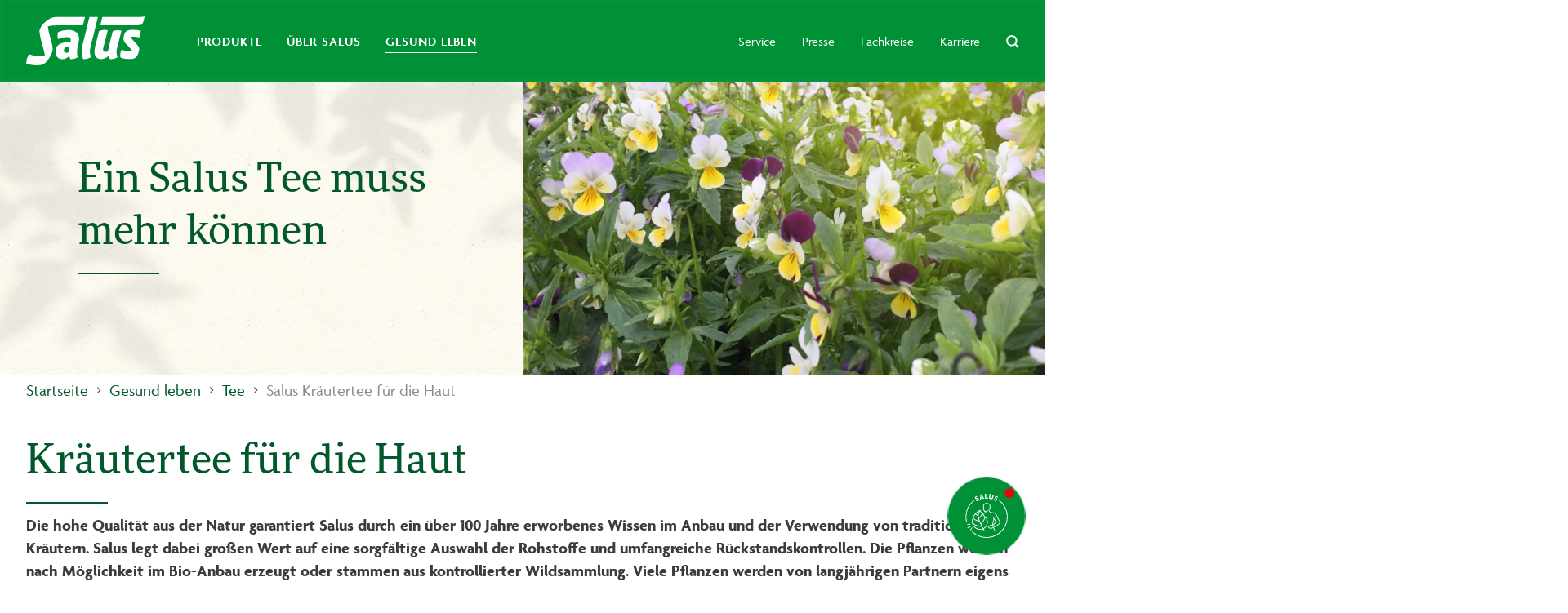

--- FILE ---
content_type: text/html; charset=utf-8
request_url: https://www.salus.de/gesund-leben/tee/salus-kraeutertee-fuer-die-haut/
body_size: 60695
content:
<!DOCTYPE html>
<html lang="de" class="has-no-js">
<head>

<meta charset="utf-8">
<!-- 
	This website is powered by TYPO3 - inspiring people to share!
	TYPO3 is a free open source Content Management Framework initially created by Kasper Skaarhoj and licensed under GNU/GPL.
	TYPO3 is copyright 1998-2026 of Kasper Skaarhoj. Extensions are copyright of their respective owners.
	Information and contribution at https://typo3.org/
-->



<title>Salus Kräutertee für die Haut - Salus</title>
<meta http-equiv="x-ua-compatible" content="IE=edge" />
<meta name="generator" content="TYPO3 CMS" />
<meta name="description" content="Kräutertee für die Haut Nr. 14a

Die wohlschmeckende Kräutermischung unterstützt mit den wertvollen Pflanzenstoffen von Brennnessel und Stiefmütterchen die Hautfunktion." />
<meta name="viewport" content="width=device-width, initial-scale=1, minimum-scale=1" />
<meta name="robots" content="index,follow" />
<meta name="keywords" content="Salus, Tee, Kräutertee für die Haut, Salustee" />
<meta property="og:title" content="Salus® Kräutertee für die Haut" />
<meta property="og:description" content="Vitamin C trägt zu einer normalen Kollagenbildung für eine normale Hautfunktion bei und unterstützt den Zellschutz vor oxidativem Stress.
" />
<meta property="og:image" content="https://img.salus.de/maxw_2000,f_inside,cx_0,cy_0,cw_1199,ch_628,v_ef82e64fac,hash_e89513/fileadmin/user_upload/user_upload/salus/Social_Media/Facebook_OpenGraph/facebook_Kraeutertee_fuer_die_Haut_210414_Linkpost_1200x630px.jpg" />
<meta property="og:image:url" content="https://img.salus.de/maxw_2000,f_inside,cx_0,cy_0,cw_1199,ch_628,v_ef82e64fac,hash_e89513/fileadmin/user_upload/user_upload/salus/Social_Media/Facebook_OpenGraph/facebook_Kraeutertee_fuer_die_Haut_210414_Linkpost_1200x630px.jpg" />
<meta property="og:image:width" content="2000" />
<meta property="og:image:height" content="1047" />
<meta property="og:image" content="https://img.salus.de/w_1280,h_720,f_cover,v_8085858d2e,hash_7ca0b3/fileadmin/user_upload/user_upload/salus/ueber-salus/230405_Digital_Linkvorschau_Landingpage_Salus_Corporate_960x640px.jpg" />
<meta property="og:site_name" content="Salus Haus Dr. med. Otto Greither Nachf. GmbH &amp; Co. KG" />
<meta name="twitter:card" content="summary" />
<meta name="apple-mobile-web-app-capable" content="no" />
<meta name="google" content="notranslate" />
<meta name="google-site-verification" content="z7AKwL1lg-ouyLRtsC7QTnptdo0a8_vNmoc5Sk1N18I" />


<link rel="stylesheet" href="/typo3temp/assets/css/378e7ab480e97e248c1877af2f5fe927.css?1748244740" media="all">






<link rel="stylesheet" href="https://use.typekit.net/iqr6mpd.css">
        <link rel="stylesheet" href="/static/style/salus.css?8181d6">
    
            <script src="/static/script/inline.js?600ca2" defer></script>
        <script src="/static/script/critical.js?bce241" defer></script>
        <script src="/static/script/vendor.js?f686cf" defer></script>
        <script src="https://cdn.jsdelivr.net/npm/interactjs@1.8.1/dist/interact.min.js" defer></script>
        <script src="/static/script/main.js?508cb0" defer></script>

        
        <meta name="p:domain_verify" content="baab86989375b7d38e671dc4161d3788"/>
    
<link rel="icon" href="/static/image/theme/salus/favicon.ico">
<link rel="canonical" href="https://www.salus.de/gesund-leben/tee/salus-kraeutertee-fuer-die-haut/"/>

<link rel="alternate" hreflang="de" href="https://www.salus.de/gesund-leben/tee/"/>
<link rel="alternate" hreflang="x-default" href="https://www.salus.de/gesund-leben/tee/"/>
</head>
<body class="page page--salus js-page">
    <div data-track-pagename="salus|Gesund_leben|Tee|Artikel"></div>
        <div class="js-faq-google-schema"></div>
    <div class="page__viewport">
        <header class="page__header-mobile is-hidden--print">
            <div class="page__logo">
                <a class="logo" href="/">
    <svg xmlns="http://www.w3.org/2000/svg" viewBox="0 0 173.367 71.957"><path d="M31.782 14.729c1.077 11.768 7.45 24.943 7 34.094C38.5 54.67 30.705 69.41 23.1 71.16 16.8 72.6 6.814 72.187 0 69.08a27.449 27.449 0 014.086-13.444 37.354 37.354 0 0014.778 2.679 30.5 30.5 0 008.514-.954c-1.113-9.542-7.01-24.16-7.866-34.95C18.949 15.181 32.687.966 43.085.966h43.134L83.05 13.322H45.434a50.539 50.539 0 00-13.652 1.407zM162.59.954h-51.024l-3.01 12.356 49.324-.024c4.624 0 9.432-.294 11.866-1.333A28.437 28.437 0 00173.367 0c-2.422.758-5.994.954-10.777.954zm-69.875 0l-10.643 43.22a32.235 32.235 0 00-.893 7.878 26.666 26.666 0 002.385 10.826 18.807 18.807 0 0011.4-2.936 24.156 24.156 0 01-.538-15.536L105.07.942H92.714zm41.128 59.294a21.423 21.423 0 01-1.143-11.915l6.912-27.1a17.188 17.188 0 00-12.722.636c-1.566 5.86-6.092 23.121-6.961 29.225a7.59 7.59 0 01-3.964 1.211c-1.872 0-3.254-1.138-3.254-3.645a15.845 15.845 0 01.648-4.074l6.2-24.087a18.579 18.579 0 00-12.735 1.138l-5.811 22.546a37.6 37.6 0 00-.979 7.56c0 4.551 1.627 11.022 9.835 11.132 4.428.061 8.233-2.312 10.936-5.138a31.093 31.093 0 002.018 5.15 18.972 18.972 0 0011.019-2.639zm5.75-11.242a19.268 19.268 0 00-1.493 11.438c4.1 1.859 9.517 2.5 14.912 2.275 7.8-.33 10.5-3.389 12.588-14.215.917-4.759-8.38-11.328-12.979-18.2a32.291 32.291 0 0112.93.758 19.605 19.605 0 002.141-9.921 44.4 44.4 0 00-17.934-.734c-6.826 1.211-7.719 12.27-6.912 14.949 1.407 4.661 9.273 9.578 12.441 15.7a32.492 32.492 0 01-15.695-2.05zm-74.561-11.6a15.036 15.036 0 00.306-2.8c0-2.606-2.006-4.147-6.1-4.147a26.578 26.578 0 00-12.576 3.107 16.87 16.87 0 01.318-10.582A38.039 38.039 0 0161.667 19.9c12.759 0 15.842 7.364 15.842 13.334 0 5.847-2.985 11.866-2.985 19.793a26.683 26.683 0 001.076 7.16 18.959 18.959 0 01-10.814 2.74 31.98 31.98 0 01-1.676-5.077 13.188 13.188 0 01-10.178 5.113c-6.214 0-9.872-4.5-9.872-10.765.013-10.067 6.068-13.97 21.971-14.789zm-1.578 6.863c-5.211.416-8.1 1.492-8.1 5.847 0 2.275 1.3 3.5 3.168 3.5a6.961 6.961 0 003.927-1.223v-.037a37.694 37.694 0 011.004-8.084z" fill="#fff"/></svg>
</a>

            </div>

            
                    </header>
        <header class="page__header is-hidden--print">
            <div class="page__top js-menu-top">
                <div class="page__bar js-menu-bar">

                    <div class="grid grid--narrow grid--vertical-center grid--50">
                        <div class="grid__cell">
                            

                        </div>
                    </div>
                </div>

                            </div>

            <div class="headerbar page__navigation">
                <div class="headerbar__bar-wrapper">
                    <div class="container">
                        <div class="headerbar__inner">
                            <div class="headerbar__logo-col">
                                <a class="logo" href="/">
    <svg xmlns="http://www.w3.org/2000/svg" viewBox="0 0 173.367 71.957"><path d="M31.782 14.729c1.077 11.768 7.45 24.943 7 34.094C38.5 54.67 30.705 69.41 23.1 71.16 16.8 72.6 6.814 72.187 0 69.08a27.449 27.449 0 014.086-13.444 37.354 37.354 0 0014.778 2.679 30.5 30.5 0 008.514-.954c-1.113-9.542-7.01-24.16-7.866-34.95C18.949 15.181 32.687.966 43.085.966h43.134L83.05 13.322H45.434a50.539 50.539 0 00-13.652 1.407zM162.59.954h-51.024l-3.01 12.356 49.324-.024c4.624 0 9.432-.294 11.866-1.333A28.437 28.437 0 00173.367 0c-2.422.758-5.994.954-10.777.954zm-69.875 0l-10.643 43.22a32.235 32.235 0 00-.893 7.878 26.666 26.666 0 002.385 10.826 18.807 18.807 0 0011.4-2.936 24.156 24.156 0 01-.538-15.536L105.07.942H92.714zm41.128 59.294a21.423 21.423 0 01-1.143-11.915l6.912-27.1a17.188 17.188 0 00-12.722.636c-1.566 5.86-6.092 23.121-6.961 29.225a7.59 7.59 0 01-3.964 1.211c-1.872 0-3.254-1.138-3.254-3.645a15.845 15.845 0 01.648-4.074l6.2-24.087a18.579 18.579 0 00-12.735 1.138l-5.811 22.546a37.6 37.6 0 00-.979 7.56c0 4.551 1.627 11.022 9.835 11.132 4.428.061 8.233-2.312 10.936-5.138a31.093 31.093 0 002.018 5.15 18.972 18.972 0 0011.019-2.639zm5.75-11.242a19.268 19.268 0 00-1.493 11.438c4.1 1.859 9.517 2.5 14.912 2.275 7.8-.33 10.5-3.389 12.588-14.215.917-4.759-8.38-11.328-12.979-18.2a32.291 32.291 0 0112.93.758 19.605 19.605 0 002.141-9.921 44.4 44.4 0 00-17.934-.734c-6.826 1.211-7.719 12.27-6.912 14.949 1.407 4.661 9.273 9.578 12.441 15.7a32.492 32.492 0 01-15.695-2.05zm-74.561-11.6a15.036 15.036 0 00.306-2.8c0-2.606-2.006-4.147-6.1-4.147a26.578 26.578 0 00-12.576 3.107 16.87 16.87 0 01.318-10.582A38.039 38.039 0 0161.667 19.9c12.759 0 15.842 7.364 15.842 13.334 0 5.847-2.985 11.866-2.985 19.793a26.683 26.683 0 001.076 7.16 18.959 18.959 0 01-10.814 2.74 31.98 31.98 0 01-1.676-5.077 13.188 13.188 0 01-10.178 5.113c-6.214 0-9.872-4.5-9.872-10.765.013-10.067 6.068-13.97 21.971-14.789zm-1.578 6.863c-5.211.416-8.1 1.492-8.1 5.847 0 2.275 1.3 3.5 3.168 3.5a6.961 6.961 0 003.927-1.223v-.037a37.694 37.694 0 011.004-8.084z" fill="#fff"/></svg>
</a>

                            </div>
                                                            <div class="headerbar__navs-row">
                                    <div class="headerbar__main-nav-wrapper">
                                        
<div class="menu menu--main js-navigation">
            <div class="menu__item  ">
            <a class="menu__link js-navigation-link"
               href="/produkte/"
               data-id="4571">
                <span class="menu__label">
                    Produkte
                </span>
            </a>

                            <ul class="menu">
                                            <li class="menu__item">
                            <a class="menu__link "
                               href="">
                                <span class="menu__label">
                                    Gesundheit
                                </span>

                                                                    <span class="menu__icon">
                                        <svg xmlns="http://www.w3.org/2000/svg" class="icon icon--caret" viewBox="0 0 16 16"><path d="M5.201.286l7.714 7.566-7.7 7.848-1.428-1.4 6.3-6.42-6.286-6.166z"/></svg>
                                    </span>
                                                            </a>

                                                            <ul class="menu">
                                                                            <li class="menu__item">
                                            <a class="menu__link"
                                               href="/gesundheit/basen-balance-wohlbefinden/">
                                                <span class="menu__label">
                                                    Basen-Balance & Wohlbefinden
                                                </span>
                                            </a>
                                        </li>
                                                                            <li class="menu__item">
                                            <a class="menu__link"
                                               href="/gesundheit/bewegungsapparat/">
                                                <span class="menu__label">
                                                    Bewegungsapparat
                                                </span>
                                            </a>
                                        </li>
                                                                            <li class="menu__item">
                                            <a class="menu__link"
                                               href="/gesundheit/eisen/">
                                                <span class="menu__label">
                                                    Eisen
                                                </span>
                                            </a>
                                        </li>
                                                                            <li class="menu__item">
                                            <a class="menu__link"
                                               href="/gesundheit/erkaeltung/">
                                                <span class="menu__label">
                                                    Erkältung
                                                </span>
                                            </a>
                                        </li>
                                                                            <li class="menu__item">
                                            <a class="menu__link"
                                               href="/gesundheit/herz-kreislauf/">
                                                <span class="menu__label">
                                                    Herz & Kreislauf
                                                </span>
                                            </a>
                                        </li>
                                                                            <li class="menu__item">
                                            <a class="menu__link"
                                               href="/gesundheit/immunsystem/">
                                                <span class="menu__label">
                                                    Immunsystem
                                                </span>
                                            </a>
                                        </li>
                                                                            <li class="menu__item">
                                            <a class="menu__link"
                                               href="/gesundheit/leber-galle/">
                                                <span class="menu__label">
                                                    Leber & Galle
                                                </span>
                                            </a>
                                        </li>
                                                                            <li class="menu__item">
                                            <a class="menu__link"
                                               href="/gesundheit/magen-darm/">
                                                <span class="menu__label">
                                                    Magen & Darm
                                                </span>
                                            </a>
                                        </li>
                                                                            <li class="menu__item">
                                            <a class="menu__link"
                                               href="/gesundheit/nerven-schlaf/">
                                                <span class="menu__label">
                                                    Nerven & Schlaf
                                                </span>
                                            </a>
                                        </li>
                                                                            <li class="menu__item">
                                            <a class="menu__link"
                                               href="/gesundheit/vitamine-mineralstoffe/">
                                                <span class="menu__label">
                                                    Vitamine & Mineralstoffe
                                                </span>
                                            </a>
                                        </li>
                                                                            <li class="menu__item">
                                            <a class="menu__link"
                                               href="/gesundheit/gesund-abnehmen/">
                                                <span class="menu__label">
                                                    Gesund abnehmen
                                                </span>
                                            </a>
                                        </li>
                                                                            <li class="menu__item">
                                            <a class="menu__link"
                                               href="/gesundheit/niere-blase-prostata/">
                                                <span class="menu__label">
                                                    Niere, Blase & Prostata
                                                </span>
                                            </a>
                                        </li>
                                                                            <li class="menu__item">
                                            <a class="menu__link"
                                               href="/gesundheit/augengesundheit/">
                                                <span class="menu__label">
                                                    Augengesundheit
                                                </span>
                                            </a>
                                        </li>
                                                                            <li class="menu__item">
                                            <a class="menu__link"
                                               href="/gesundheit/analysen-service/">
                                                <span class="menu__label">
                                                    Analysen-Service
                                                </span>
                                            </a>
                                        </li>
                                    
                                    <li class="menu__item">
                                        <a class="menu__link"
                                           href="/gesundheit/">
                                            <span class="menu__label">
                                                Alles zu
                                                <b>Gesundheit</b>
                                            </span>
                                        </a>
                                    </li>
                                </ul>
                                                    </li>
                                            <li class="menu__item">
                            <a class="menu__link "
                               href="">
                                <span class="menu__label">
                                    Tee
                                </span>

                                                                    <span class="menu__icon">
                                        <svg xmlns="http://www.w3.org/2000/svg" class="icon icon--caret" viewBox="0 0 16 16"><path d="M5.201.286l7.714 7.566-7.7 7.848-1.428-1.4 6.3-6.42-6.286-6.166z"/></svg>
                                    </span>
                                                            </a>

                                                            <ul class="menu">
                                                                            <li class="menu__item">
                                            <a class="menu__link"
                                               href="/tee/arznei-kraeuter-tee/">
                                                <span class="menu__label">
                                                    Arznei- & Kräuter Tee
                                                </span>
                                            </a>
                                        </li>
                                                                            <li class="menu__item">
                                            <a class="menu__link"
                                               href="/tee/bachblueten-tee/">
                                                <span class="menu__label">
                                                    Bachblüten Tee
                                                </span>
                                            </a>
                                        </li>
                                                                            <li class="menu__item">
                                            <a class="menu__link"
                                               href="/tee/basen-aktiv-tee/">
                                                <span class="menu__label">
                                                    Basen-Aktiv Tee
                                                </span>
                                            </a>
                                        </li>
                                                                            <li class="menu__item">
                                            <a class="menu__link"
                                               href="/tee/bitter-tee/">
                                                <span class="menu__label">
                                                    Bitter Tee
                                                </span>
                                            </a>
                                        </li>
                                                                            <li class="menu__item">
                                            <a class="menu__link"
                                               href="/tee/gourmet-tee/">
                                                <span class="menu__label">
                                                    Gourmet Tee
                                                </span>
                                            </a>
                                        </li>
                                                                            <li class="menu__item">
                                            <a class="menu__link"
                                               href="/tee/kraft-der-natur-tee/">
                                                <span class="menu__label">
                                                    Kraft der Natur Tee
                                                </span>
                                            </a>
                                        </li>
                                                                            <li class="menu__item">
                                            <a class="menu__link"
                                               href="/tee/krafttier-tee/">
                                                <span class="menu__label">
                                                    Krafttier Tee
                                                </span>
                                            </a>
                                        </li>
                                                                            <li class="menu__item">
                                            <a class="menu__link"
                                               href="/tee/kraeutertee-spezialitaeten-fuer-die-frau/">
                                                <span class="menu__label">
                                                    Kräutertee-Spezialitäten für die Frau
                                                </span>
                                            </a>
                                        </li>
                                                                            <li class="menu__item">
                                            <a class="menu__link"
                                               href="/tee/lieblings-tee/">
                                                <span class="menu__label">
                                                    Lieblings Tee
                                                </span>
                                            </a>
                                        </li>
                                                                            <li class="menu__item">
                                            <a class="menu__link"
                                               href="/tee/winter-tee/">
                                                <span class="menu__label">
                                                    Winter Tee
                                                </span>
                                            </a>
                                        </li>
                                                                            <li class="menu__item">
                                            <a class="menu__link"
                                               href="/tee/tee-spezialitaeten-aus-aller-welt/">
                                                <span class="menu__label">
                                                    Tee-Spezialitäten aus aller Welt
                                                </span>
                                            </a>
                                        </li>
                                                                            <li class="menu__item">
                                            <a class="menu__link"
                                               href="/tee/unsere-tee-klassiker/">
                                                <span class="menu__label">
                                                    Unsere Tee-Klassiker
                                                </span>
                                            </a>
                                        </li>
                                                                            <li class="menu__item">
                                            <a class="menu__link"
                                               href="/tee/bauerngarten-tee/">
                                                <span class="menu__label">
                                                    Bauerngarten Tee
                                                </span>
                                            </a>
                                        </li>
                                                                            <li class="menu__item">
                                            <a class="menu__link"
                                               href="/tee/teegruesse/">
                                                <span class="menu__label">
                                                    Teegrüße
                                                </span>
                                            </a>
                                        </li>
                                                                            <li class="menu__item">
                                            <a class="menu__link"
                                               href="/tee/neuro-balance-tee/">
                                                <span class="menu__label">
                                                    Neuro Balance Tee
                                                </span>
                                            </a>
                                        </li>
                                                                            <li class="menu__item">
                                            <a class="menu__link"
                                               href="/tee/kurkuma-tee/">
                                                <span class="menu__label">
                                                    Kurkuma Tee
                                                </span>
                                            </a>
                                        </li>
                                                                            <li class="menu__item">
                                            <a class="menu__link"
                                               href="/tee/fasten-tee/">
                                                <span class="menu__label">
                                                    Fasten Tee
                                                </span>
                                            </a>
                                        </li>
                                                                            <li class="menu__item">
                                            <a class="menu__link"
                                               href="/tee/gewuerz-tee/">
                                                <span class="menu__label">
                                                    Gewürz Tee
                                                </span>
                                            </a>
                                        </li>
                                                                            <li class="menu__item">
                                            <a class="menu__link"
                                               href="/tee/gruener-weisser-roter-tee/">
                                                <span class="menu__label">
                                                    Grüner, weißer & roter Tee
                                                </span>
                                            </a>
                                        </li>
                                                                            <li class="menu__item">
                                            <a class="menu__link"
                                               href="/tee/klosterkraeuter-tee/">
                                                <span class="menu__label">
                                                    Klosterkräuter Tee
                                                </span>
                                            </a>
                                        </li>
                                                                            <li class="menu__item">
                                            <a class="menu__link"
                                               href="/tee/freebalance-tee/">
                                                <span class="menu__label">
                                                    FreeBalance Tee
                                                </span>
                                            </a>
                                        </li>
                                                                            <li class="menu__item">
                                            <a class="menu__link"
                                               href="/tee/momordica-tee/">
                                                <span class="menu__label">
                                                    Momordica Tee
                                                </span>
                                            </a>
                                        </li>
                                                                            <li class="menu__item">
                                            <a class="menu__link"
                                               href="/tee/rooibos-tee/">
                                                <span class="menu__label">
                                                    Rooibos Tee
                                                </span>
                                            </a>
                                        </li>
                                                                            <li class="menu__item">
                                            <a class="menu__link"
                                               href="/tee/schwarzer-tee/">
                                                <span class="menu__label">
                                                    Schwarzer Tee
                                                </span>
                                            </a>
                                        </li>
                                                                            <li class="menu__item">
                                            <a class="menu__link"
                                               href="/tee/fruechte-tee/">
                                                <span class="menu__label">
                                                    Früchte Tee
                                                </span>
                                            </a>
                                        </li>
                                    
                                    <li class="menu__item">
                                        <a class="menu__link"
                                           href="/tee/">
                                            <span class="menu__label">
                                                Alles zu
                                                <b>Tee</b>
                                            </span>
                                        </a>
                                    </li>
                                </ul>
                                                    </li>
                                            <li class="menu__item">
                            <a class="menu__link "
                               href="">
                                <span class="menu__label">
                                    Ernährung
                                </span>

                                                                    <span class="menu__icon">
                                        <svg xmlns="http://www.w3.org/2000/svg" class="icon icon--caret" viewBox="0 0 16 16"><path d="M5.201.286l7.714 7.566-7.7 7.848-1.428-1.4 6.3-6.42-6.286-6.166z"/></svg>
                                    </span>
                                                            </a>

                                                            <ul class="menu">
                                                                            <li class="menu__item">
                                            <a class="menu__link"
                                               href="/ernaehrung/aperino/">
                                                <span class="menu__label">
                                                    Aperino
                                                </span>
                                            </a>
                                        </li>
                                                                            <li class="menu__item">
                                            <a class="menu__link"
                                               href="/ernaehrung/essige/">
                                                <span class="menu__label">
                                                    Essige
                                                </span>
                                            </a>
                                        </li>
                                                                            <li class="menu__item">
                                            <a class="menu__link"
                                               href="/ernaehrung/backzutaten/">
                                                <span class="menu__label">
                                                    Backzutaten
                                                </span>
                                            </a>
                                        </li>
                                                                            <li class="menu__item">
                                            <a class="menu__link"
                                               href="/ernaehrung/muesli-cerealien/">
                                                <span class="menu__label">
                                                    Müsli & Cerealien
                                                </span>
                                            </a>
                                        </li>
                                                                            <li class="menu__item">
                                            <a class="menu__link"
                                               href="/ernaehrung/soja/">
                                                <span class="menu__label">
                                                    Soja
                                                </span>
                                            </a>
                                        </li>
                                                                            <li class="menu__item">
                                            <a class="menu__link"
                                               href="/ernaehrung/superfoods/">
                                                <span class="menu__label">
                                                    Superfoods
                                                </span>
                                            </a>
                                        </li>
                                                                            <li class="menu__item">
                                            <a class="menu__link"
                                               href="/ernaehrung/frucht-gemuesesaefte/">
                                                <span class="menu__label">
                                                    Frucht- & Gemüsesäfte
                                                </span>
                                            </a>
                                        </li>
                                    
                                    <li class="menu__item">
                                        <a class="menu__link"
                                           href="/ernaehrung/">
                                            <span class="menu__label">
                                                Alles zu
                                                <b>Ernährung</b>
                                            </span>
                                        </a>
                                    </li>
                                </ul>
                                                    </li>
                                            <li class="menu__item">
                            <a class="menu__link "
                               href="">
                                <span class="menu__label">
                                    Haare & Haut
                                </span>

                                                                    <span class="menu__icon">
                                        <svg xmlns="http://www.w3.org/2000/svg" class="icon icon--caret" viewBox="0 0 16 16"><path d="M5.201.286l7.714 7.566-7.7 7.848-1.428-1.4 6.3-6.42-6.286-6.166z"/></svg>
                                    </span>
                                                            </a>

                                                            <ul class="menu">
                                                                            <li class="menu__item">
                                            <a class="menu__link"
                                               href="/haare-haut/gesunde-haut/">
                                                <span class="menu__label">
                                                    Gesunde Haut
                                                </span>
                                            </a>
                                        </li>
                                                                            <li class="menu__item">
                                            <a class="menu__link"
                                               href="/haare-haut/haare/">
                                                <span class="menu__label">
                                                    Haare
                                                </span>
                                            </a>
                                        </li>
                                                                            <li class="menu__item">
                                            <a class="menu__link"
                                               href="/haare-haut/haarfarbe/">
                                                <span class="menu__label">
                                                    Haarfarbe
                                                </span>
                                            </a>
                                        </li>
                                                                            <li class="menu__item">
                                            <a class="menu__link"
                                               href="/haare-haut/lippen/">
                                                <span class="menu__label">
                                                    Lippen
                                                </span>
                                            </a>
                                        </li>
                                    
                                    <li class="menu__item">
                                        <a class="menu__link"
                                           href="/haare-haut/">
                                            <span class="menu__label">
                                                Alles zu
                                                <b>Haare & Haut</b>
                                            </span>
                                        </a>
                                    </li>
                                </ul>
                                                    </li>
                    
                    
                    <li class="menu__item">
                        <a class="menu__link"
                           href="/produkte/">
                            <span class="menu__label">
                                Alles zu <b>Produkte</b>
                            </span>
                        </a>
                    </li>
                </ul>
                    </div>
            <div class="menu__item  ">
            <a class="menu__link js-navigation-link"
               href="/ueber-salus/"
               data-id="4597">
                <span class="menu__label">
                    Über Salus
                </span>
            </a>

                            <ul class="menu">
                                            <li class="menu__item">
                            <a class="menu__link "
                               href="">
                                <span class="menu__label">
                                    Über Salus
                                </span>

                                                                    <span class="menu__icon">
                                        <svg xmlns="http://www.w3.org/2000/svg" class="icon icon--caret" viewBox="0 0 16 16"><path d="M5.201.286l7.714 7.566-7.7 7.848-1.428-1.4 6.3-6.42-6.286-6.166z"/></svg>
                                    </span>
                                                            </a>

                                                            <ul class="menu">
                                                                            <li class="menu__item">
                                            <a class="menu__link"
                                               href="/ueber-salus/nachhaltigkeit/">
                                                <span class="menu__label">
                                                    Nachhaltigkeit
                                                </span>
                                            </a>
                                        </li>
                                                                            <li class="menu__item">
                                            <a class="menu__link"
                                               href="/ueber-salus/qualitaet/">
                                                <span class="menu__label">
                                                    Qualität
                                                </span>
                                            </a>
                                        </li>
                                                                            <li class="menu__item">
                                            <a class="menu__link"
                                               href="/ueber-salus/soziales-engagement/">
                                                <span class="menu__label">
                                                    Soziales Engagement
                                                </span>
                                            </a>
                                        </li>
                                                                            <li class="menu__item">
                                            <a class="menu__link"
                                               href="/ueber-salus/100-jahre-otto-greither/">
                                                <span class="menu__label">
                                                    100 Jahre Otto Greither
                                                </span>
                                            </a>
                                        </li>
                                                                            <li class="menu__item">
                                            <a class="menu__link"
                                               href="/ueber-salus/aktuelles/">
                                                <span class="menu__label">
                                                    Aktuelles
                                                </span>
                                            </a>
                                        </li>
                                    
                                    <li class="menu__item">
                                        <a class="menu__link"
                                           href="/ueber-salus/">
                                            <span class="menu__label">
                                                Alles zu
                                                <b>Über Salus</b>
                                            </span>
                                        </a>
                                    </li>
                                </ul>
                                                    </li>
                    
                    
                    <li class="menu__item">
                        <a class="menu__link"
                           href="/ueber-salus/">
                            <span class="menu__label">
                                Alles zu <b>Über Salus</b>
                            </span>
                        </a>
                    </li>
                </ul>
                    </div>
            <div class="menu__item is-current ">
            <a class="menu__link js-navigation-link"
               href="/gesund-leben/"
               data-id="16">
                <span class="menu__label">
                    Gesund leben
                </span>
            </a>

                            <ul class="menu">
                                            <li class="menu__item">
                            <a class="menu__link is-current"
                               href="">
                                <span class="menu__label">
                                    Gesund leben
                                </span>

                                                                    <span class="menu__icon">
                                        <svg xmlns="http://www.w3.org/2000/svg" class="icon icon--caret" viewBox="0 0 16 16"><path d="M5.201.286l7.714 7.566-7.7 7.848-1.428-1.4 6.3-6.42-6.286-6.166z"/></svg>
                                    </span>
                                                            </a>

                                                            <ul class="menu">
                                                                            <li class="menu__item">
                                            <a class="menu__link"
                                               href="/gesund-leben/gesundheit/">
                                                <span class="menu__label">
                                                    Gesundheit
                                                </span>
                                            </a>
                                        </li>
                                                                            <li class="menu__item">
                                            <a class="menu__link"
                                               href="/gesund-leben/heilpflanzen-ratgeber/">
                                                <span class="menu__label">
                                                    Heilpflanzen-Ratgeber
                                                </span>
                                            </a>
                                        </li>
                                                                            <li class="menu__item">
                                            <a class="menu__link"
                                               href="/gesund-leben/tee/">
                                                <span class="menu__label">
                                                    Tee
                                                </span>
                                            </a>
                                        </li>
                                                                            <li class="menu__item">
                                            <a class="menu__link"
                                               href="/gesund-leben/rezepte-genuss/">
                                                <span class="menu__label">
                                                    Rezepte & Genuss
                                                </span>
                                            </a>
                                        </li>
                                    
                                    <li class="menu__item">
                                        <a class="menu__link"
                                           href="/gesund-leben/">
                                            <span class="menu__label">
                                                Alles zu
                                                <b>Gesund leben</b>
                                            </span>
                                        </a>
                                    </li>
                                </ul>
                                                    </li>
                                            <li class="menu__item">
                            <a class="menu__link "
                               href="">
                                <span class="menu__label">
                                    Top-Themen
                                </span>

                                                                    <span class="menu__icon">
                                        <svg xmlns="http://www.w3.org/2000/svg" class="icon icon--caret" viewBox="0 0 16 16"><path d="M5.201.286l7.714 7.566-7.7 7.848-1.428-1.4 6.3-6.42-6.286-6.166z"/></svg>
                                    </span>
                                                            </a>

                                                            <ul class="menu">
                                                                            <li class="menu__item">
                                            <a class="menu__link"
                                               href="/gesund-leben/gesundheit/nerven-psyche/">
                                                <span class="menu__label">
                                                    Nerven & Psyche
                                                </span>
                                            </a>
                                        </li>
                                                                            <li class="menu__item">
                                            <a class="menu__link"
                                               href="/gesund-leben/gesundheit/bewegungsapparat/">
                                                <span class="menu__label">
                                                    Bewegungsapparat
                                                </span>
                                            </a>
                                        </li>
                                                                            <li class="menu__item">
                                            <a class="menu__link"
                                               href="/gesund-leben/gesundheit/immunsystem/">
                                                <span class="menu__label">
                                                    Immunsystem
                                                </span>
                                            </a>
                                        </li>
                                                                            <li class="menu__item">
                                            <a class="menu__link"
                                               href="/gesund-leben/gesundheit/leber-galle/">
                                                <span class="menu__label">
                                                    Leber & Galle
                                                </span>
                                            </a>
                                        </li>
                                    
                                    <li class="menu__item">
                                        <a class="menu__link"
                                           href="/top-themen/">
                                            <span class="menu__label">
                                                Alles zu
                                                <b>Top-Themen</b>
                                            </span>
                                        </a>
                                    </li>
                                </ul>
                                                    </li>
                    
                    
                    <li class="menu__item">
                        <a class="menu__link"
                           href="/gesund-leben/">
                            <span class="menu__label">
                                Alles zu <b>Gesund leben</b>
                            </span>
                        </a>
                    </li>
                </ul>
                    </div>
    
    </div>

                                    </div>
                                    <div class="headerbar__meta-nav-wrapper">
                                        
<div class="menu menu--global js-navigation">
            <div class="menu__group">
                                                <div class="menu__item ">
                        <a class="menu__link"
                           href="/service/"
                                                    >
                            <span class="menu__label">
                                Service
                            </span>

                                                    </a>
                    </div>
                                                                <div class="menu__item ">
                        <a class="menu__link"
                           href="/presse/"
                                                    >
                            <span class="menu__label">
                                Presse
                            </span>

                                                    </a>
                    </div>
                                                                <div class="menu__item ">
                        <a class="menu__link"
                           href="/fachkreise/"
                                                    >
                            <span class="menu__label">
                                Fachkreise
                            </span>

                                                    </a>
                    </div>
                                                                <div class="menu__item ">
                        <a class="menu__link"
                           href="/karriere/"
                                                    >
                            <span class="menu__label">
                                Karriere
                            </span>

                                                    </a>
                    </div>
                            
                            <div class="menu__item">
                    <a class="menu__link js-navigation-link js-search-menu" href="/suche/" data-id="844">
                        <span class="menu__icon menu__icon-search">
                            <svg xmlns="http://www.w3.org/2000/svg" class="icon icon--magnifier-fat" viewBox="0 0 20.5 20.1"><path d="M18.6 20.15l-4.7-4.7c-3.4 2.5-8.1 2.2-11.2-.8-3.3-3.3-3.3-8.8 0-12.1C4.3.95 6.5.05 8.8.05s4.4.9 6.1 2.5c1.6 1.6 2.5 3.8 2.5 6.1 0 1.8-.6 3.6-1.7 5.1l4.7 4.7-1.8 1.7zM8.8 2.55c-1.6 0-3.1.6-4.3 1.8-2.4 2.4-2.4 6.2 0 8.6 2.4 2.4 6.2 2.4 8.6 0 1.1-1.1 1.8-2.7 1.8-4.3 0-1.6-.6-3.1-1.8-4.3-1.1-1.2-2.7-1.8-4.3-1.8z"/></svg>
                        </span>
                    </a>
                </div>
                    </div>
    </div>


                                    </div>
                                </div>
                                                    </div>
                    </div>
                </div>

                <div class="page__layer js-navigation-layer">
                    

            <div class="layer js-navigation-layer-item" data-id="4571">
            <div class="container container--wide">
                <button class="layer__close js-navigation-close">
                    <svg class="icon icon--cancel" xmlns="http://www.w3.org/2000/svg" viewBox="0 0 500 500"><path class="icon__shape" d="M490 448.6L289.2 246.9 485.6 49.7c11.6-11.7 12.7-29.8 1.7-41-11.1-11.1-29.2-10-41.5 2.3L250 207.6 54 10.8C42.3-.9 24.3-2 13.2 9.1c-11.1 11.1-10 29.3 1.6 41l196 196.8L9.4 449.2c-11.6 11.7-12.7 29.8-1.7 41 11.1 11.1 29.2 10 40.8-1.7L250 286.2l201.5 202.3c11.6 11.7 29.7 12.8 40.8 1.6 11.1-11 10-29.1-2.3-41.5z"/></svg>
                </button>

                                                                                                                                                                                                                                                                                                                                                                                                                                                                                                                                                                                                                                                                                                                                                                                                                                                                                                                                                                                                                                                                                                                                                            
<div class="layer-menu__wrapper">
    <div class="grid grid--20">
                    <div class="grid__cell">
                <div class="layer-menu content__block">
                    <a class="layer-menu__header" href="/gesundheit/">
                        <b>Gesundheit</b>
                    </a>

                                            <ul class="layer-menu__list">
                                                            <li class="layer-menu__item">
                                    <a class="layer-menu__link h6 " href="/gesundheit/basen-balance-wohlbefinden/">Basen-Balance & Wohlbefinden</a>
                                </li>
                                                            <li class="layer-menu__item">
                                    <a class="layer-menu__link h6 " href="/gesundheit/bewegungsapparat/">Bewegungsapparat</a>
                                </li>
                                                            <li class="layer-menu__item">
                                    <a class="layer-menu__link h6 " href="/gesundheit/eisen/">Eisen</a>
                                </li>
                                                            <li class="layer-menu__item">
                                    <a class="layer-menu__link h6 " href="/gesundheit/erkaeltung/">Erkältung</a>
                                </li>
                                                            <li class="layer-menu__item">
                                    <a class="layer-menu__link h6 " href="/gesundheit/herz-kreislauf/">Herz & Kreislauf</a>
                                </li>
                                                            <li class="layer-menu__item">
                                    <a class="layer-menu__link h6 " href="/gesundheit/immunsystem/">Immunsystem</a>
                                </li>
                                                            <li class="layer-menu__item">
                                    <a class="layer-menu__link h6 " href="/gesundheit/leber-galle/">Leber & Galle</a>
                                </li>
                                                            <li class="layer-menu__item">
                                    <a class="layer-menu__link h6 " href="/gesundheit/magen-darm/">Magen & Darm</a>
                                </li>
                                                            <li class="layer-menu__item">
                                    <a class="layer-menu__link h6 " href="/gesundheit/nerven-schlaf/">Nerven & Schlaf</a>
                                </li>
                                                            <li class="layer-menu__item">
                                    <a class="layer-menu__link h6 " href="/gesundheit/vitamine-mineralstoffe/">Vitamine & Mineralstoffe</a>
                                </li>
                            
                            <li class="layer-menu__item">
                                <a class="layer-menu__link layer-menu__link--overview h6" href="/gesundheit/">Alles über Gesundheit</a>
                            </li>
                        </ul>
                                    </div>
            </div>
                    <div class="grid__cell">
                <div class="layer-menu content__block">
                    <a class="layer-menu__header" href="/tee/">
                        <b>Tee</b>
                    </a>

                                            <ul class="layer-menu__list">
                                                            <li class="layer-menu__item">
                                    <a class="layer-menu__link h6 " href="/tee/arznei-kraeuter-tee/">Arznei- & Kräuter Tee</a>
                                </li>
                                                            <li class="layer-menu__item">
                                    <a class="layer-menu__link h6 " href="/tee/bachblueten-tee/">Bachblüten Tee</a>
                                </li>
                                                            <li class="layer-menu__item">
                                    <a class="layer-menu__link h6 " href="/tee/basen-aktiv-tee/">Basen-Aktiv Tee</a>
                                </li>
                                                            <li class="layer-menu__item">
                                    <a class="layer-menu__link h6 " href="/tee/bitter-tee/">Bitter Tee</a>
                                </li>
                                                            <li class="layer-menu__item">
                                    <a class="layer-menu__link h6 " href="/tee/gourmet-tee/">Gourmet Tee</a>
                                </li>
                                                            <li class="layer-menu__item">
                                    <a class="layer-menu__link h6 " href="/tee/kraft-der-natur-tee/">Kraft der Natur Tee</a>
                                </li>
                                                            <li class="layer-menu__item">
                                    <a class="layer-menu__link h6 " href="/tee/krafttier-tee/">Krafttier Tee</a>
                                </li>
                                                            <li class="layer-menu__item">
                                    <a class="layer-menu__link h6 " href="/tee/kraeutertee-spezialitaeten-fuer-die-frau/">Kräutertee-Spezialitäten für die Frau</a>
                                </li>
                                                            <li class="layer-menu__item">
                                    <a class="layer-menu__link h6 " href="/tee/lieblings-tee/">Lieblings Tee</a>
                                </li>
                                                            <li class="layer-menu__item">
                                    <a class="layer-menu__link h6 " href="/tee/winter-tee/">Winter Tee</a>
                                </li>
                            
                            <li class="layer-menu__item">
                                <a class="layer-menu__link layer-menu__link--overview h6" href="/tee/">Alles über Tee</a>
                            </li>
                        </ul>
                                    </div>
            </div>
                    <div class="grid__cell">
                <div class="layer-menu content__block">
                    <a class="layer-menu__header" href="/ernaehrung/">
                        <b>Ernährung</b>
                    </a>

                                            <ul class="layer-menu__list">
                                                            <li class="layer-menu__item">
                                    <a class="layer-menu__link h6 " href="/ernaehrung/aperino/">Aperino</a>
                                </li>
                                                            <li class="layer-menu__item">
                                    <a class="layer-menu__link h6 " href="/ernaehrung/essige/">Essige</a>
                                </li>
                                                            <li class="layer-menu__item">
                                    <a class="layer-menu__link h6 " href="/ernaehrung/backzutaten/">Backzutaten</a>
                                </li>
                                                            <li class="layer-menu__item">
                                    <a class="layer-menu__link h6 " href="/ernaehrung/muesli-cerealien/">Müsli & Cerealien</a>
                                </li>
                                                            <li class="layer-menu__item">
                                    <a class="layer-menu__link h6 " href="/ernaehrung/soja/">Soja</a>
                                </li>
                                                            <li class="layer-menu__item">
                                    <a class="layer-menu__link h6 " href="/ernaehrung/superfoods/">Superfoods</a>
                                </li>
                                                            <li class="layer-menu__item">
                                    <a class="layer-menu__link h6 " href="/ernaehrung/frucht-gemuesesaefte/">Frucht- & Gemüsesäfte</a>
                                </li>
                            
                            <li class="layer-menu__item">
                                <a class="layer-menu__link layer-menu__link--overview h6" href="/ernaehrung/">Alles über Ernährung</a>
                            </li>
                        </ul>
                                    </div>
            </div>
                    <div class="grid__cell">
                <div class="layer-menu content__block">
                    <a class="layer-menu__header" href="/haare-haut/">
                        <b>Haare & Haut</b>
                    </a>

                                            <ul class="layer-menu__list">
                                                            <li class="layer-menu__item">
                                    <a class="layer-menu__link h6 " href="/haare-haut/gesunde-haut/">Gesunde Haut</a>
                                </li>
                                                            <li class="layer-menu__item">
                                    <a class="layer-menu__link h6 " href="/haare-haut/haare/">Haare</a>
                                </li>
                                                            <li class="layer-menu__item">
                                    <a class="layer-menu__link h6 " href="/haare-haut/haarfarbe/">Haarfarbe</a>
                                </li>
                                                            <li class="layer-menu__item">
                                    <a class="layer-menu__link h6 " href="/haare-haut/lippen/">Lippen</a>
                                </li>
                            
                            <li class="layer-menu__item">
                                <a class="layer-menu__link layer-menu__link--overview h6" href="/haare-haut/">Alles über Haare &amp; Haut</a>
                            </li>
                        </ul>
                                    </div>
            </div>
            </div>
</div>

                            </div>
        </div>
                <div class="layer js-navigation-layer-item" data-id="4597">
            <div class="container container--wide">
                <button class="layer__close js-navigation-close">
                    <svg class="icon icon--cancel" xmlns="http://www.w3.org/2000/svg" viewBox="0 0 500 500"><path class="icon__shape" d="M490 448.6L289.2 246.9 485.6 49.7c11.6-11.7 12.7-29.8 1.7-41-11.1-11.1-29.2-10-41.5 2.3L250 207.6 54 10.8C42.3-.9 24.3-2 13.2 9.1c-11.1 11.1-10 29.3 1.6 41l196 196.8L9.4 449.2c-11.6 11.7-12.7 29.8-1.7 41 11.1 11.1 29.2 10 40.8-1.7L250 286.2l201.5 202.3c11.6 11.7 29.7 12.8 40.8 1.6 11.1-11 10-29.1-2.3-41.5z"/></svg>
                </button>

                                                                                                                                                            
<div class="layer-menu__wrapper">
    <div class="grid grid--20">
                    <div class="grid__cell">
                <div class="layer-menu content__block">
                    <a class="layer-menu__header" href="/ueber-salus/">
                        <b>Über Salus</b>
                    </a>

                                            <ul class="layer-menu__list">
                                                            <li class="layer-menu__item">
                                    <a class="layer-menu__link h6 " href="/ueber-salus/nachhaltigkeit/">Nachhaltigkeit</a>
                                </li>
                                                            <li class="layer-menu__item">
                                    <a class="layer-menu__link h6 " href="/ueber-salus/qualitaet/">Qualität</a>
                                </li>
                                                            <li class="layer-menu__item">
                                    <a class="layer-menu__link h6 " href="/ueber-salus/soziales-engagement/">Soziales Engagement</a>
                                </li>
                                                            <li class="layer-menu__item">
                                    <a class="layer-menu__link h6 " href="/ueber-salus/100-jahre-otto-greither/">100 Jahre Otto Greither</a>
                                </li>
                                                            <li class="layer-menu__item">
                                    <a class="layer-menu__link h6 " href="/ueber-salus/aktuelles/">Aktuelles</a>
                                </li>
                            
                            <li class="layer-menu__item">
                                <a class="layer-menu__link layer-menu__link--overview h6" href="/ueber-salus/">Alles über Salus</a>
                            </li>
                        </ul>
                                    </div>
            </div>
            </div>
</div>

                            </div>
        </div>
                <div class="layer js-navigation-layer-item" data-id="16">
            <div class="container container--wide">
                <button class="layer__close js-navigation-close">
                    <svg class="icon icon--cancel" xmlns="http://www.w3.org/2000/svg" viewBox="0 0 500 500"><path class="icon__shape" d="M490 448.6L289.2 246.9 485.6 49.7c11.6-11.7 12.7-29.8 1.7-41-11.1-11.1-29.2-10-41.5 2.3L250 207.6 54 10.8C42.3-.9 24.3-2 13.2 9.1c-11.1 11.1-10 29.3 1.6 41l196 196.8L9.4 449.2c-11.6 11.7-12.7 29.8-1.7 41 11.1 11.1 29.2 10 40.8-1.7L250 286.2l201.5 202.3c11.6 11.7 29.7 12.8 40.8 1.6 11.1-11 10-29.1-2.3-41.5z"/></svg>
                </button>

                                                                                                                                                                                                                                                                                    
<div class="layer-menu__wrapper">
    <div class="grid grid--20">
                    <div class="grid__cell">
                <div class="layer-menu content__block">
                    <a class="layer-menu__header" href="/gesund-leben/">
                        <b>Gesund leben</b>
                    </a>

                                            <ul class="layer-menu__list">
                                                            <li class="layer-menu__item">
                                    <a class="layer-menu__link h6 " href="/gesund-leben/gesundheit/">Gesundheit</a>
                                </li>
                                                            <li class="layer-menu__item">
                                    <a class="layer-menu__link h6 " href="/gesund-leben/heilpflanzen-ratgeber/">Heilpflanzen-Ratgeber</a>
                                </li>
                                                            <li class="layer-menu__item">
                                    <a class="layer-menu__link h6 is-current" href="/gesund-leben/tee/">Tee</a>
                                </li>
                                                            <li class="layer-menu__item">
                                    <a class="layer-menu__link h6 " href="/gesund-leben/rezepte-genuss/">Rezepte & Genuss</a>
                                </li>
                            
                            <li class="layer-menu__item">
                                <a class="layer-menu__link layer-menu__link--overview h6" href="/gesund-leben/">Alles über Gesund leben</a>
                            </li>
                        </ul>
                                    </div>
            </div>
                    <div class="grid__cell">
                <div class="layer-menu content__block">
                    <a class="layer-menu__header" href="/top-themen/">
                        <b>Top-Themen</b>
                    </a>

                                            <ul class="layer-menu__list">
                                                            <li class="layer-menu__item">
                                    <a class="layer-menu__link h6 " href="/gesund-leben/gesundheit/nerven-psyche/">Nerven & Psyche</a>
                                </li>
                                                            <li class="layer-menu__item">
                                    <a class="layer-menu__link h6 " href="/gesund-leben/gesundheit/bewegungsapparat/">Bewegungsapparat</a>
                                </li>
                                                            <li class="layer-menu__item">
                                    <a class="layer-menu__link h6 " href="/gesund-leben/gesundheit/immunsystem/">Immunsystem</a>
                                </li>
                                                            <li class="layer-menu__item">
                                    <a class="layer-menu__link h6 " href="/gesund-leben/gesundheit/leber-galle/">Leber & Galle</a>
                                </li>
                            
                            <li class="layer-menu__item">
                                <a class="layer-menu__link layer-menu__link--overview h6" href="/top-themen/">Alles über Top-Themen</a>
                            </li>
                        </ul>
                                    </div>
            </div>
            </div>
</div>

                            </div>
        </div>
    
<div class="layer js-navigation-layer-item" data-id="844">
    <div class="container container--wide">
        <button class="layer__close js-navigation-close">
            <svg class="icon icon--cancel" xmlns="http://www.w3.org/2000/svg" viewBox="0 0 500 500"><path class="icon__shape" d="M490 448.6L289.2 246.9 485.6 49.7c11.6-11.7 12.7-29.8 1.7-41-11.1-11.1-29.2-10-41.5 2.3L250 207.6 54 10.8C42.3-.9 24.3-2 13.2 9.1c-11.1 11.1-10 29.3 1.6 41l196 196.8L9.4 449.2c-11.6 11.7-12.7 29.8-1.7 41 11.1 11.1 29.2 10 40.8-1.7L250 286.2l201.5 202.3c11.6 11.7 29.7 12.8 40.8 1.6 11.1-11 10-29.1-2.3-41.5z"/></svg>
        </button>

        
<div class="grid grid--100">
    <div class="grid__cell">
        <form class="search-form js-menu-search" method="get" action="/suche/">
            <input class="input menu__link js-search-autocomplete"
                   name="q"
                   data-group="1"
                   data-appendTo=".search-form"
                   type="text"
                   placeholder="Suchen nach Produkten, Artikeln und Themen"
                   required>

            <button class="search-form__button" type="submit">
                <svg xmlns="http://www.w3.org/2000/svg" class="icon icon--magnifier-fat" viewBox="0 0 20.5 20.1"><path d="M18.6 20.15l-4.7-4.7c-3.4 2.5-8.1 2.2-11.2-.8-3.3-3.3-3.3-8.8 0-12.1C4.3.95 6.5.05 8.8.05s4.4.9 6.1 2.5c1.6 1.6 2.5 3.8 2.5 6.1 0 1.8-.6 3.6-1.7 5.1l4.7 4.7-1.8 1.7zM8.8 2.55c-1.6 0-3.1.6-4.3 1.8-2.4 2.4-2.4 6.2 0 8.6 2.4 2.4 6.2 2.4 8.6 0 1.1-1.1 1.8-2.7 1.8-4.3 0-1.6-.6-3.1-1.8-4.3-1.1-1.2-2.7-1.8-4.3-1.8z"/></svg>
            </button>
        </form>
    </div>
</div>

    </div>
</div>

                </div>

                            </div>
        </header>

        <div class="page__stage js-page-stage">
                <main class="page__main">
        <div class="page__content">
            <!--TYPO3SEARCH_begin-->
            
    <!-- TYPO3SEARCH_end -->
        <div id="c8464" class="section section--foreground section--white">
        <div class="container container--wider container--blank">
            <div class="module module--slider">
                <div class="module__main">
                    <div class="content-slider content-slider--default content-slider--small content-slider--main js-slidertwocol content-slider--no-space"  data-autoplay-speed="6000" >
                        <div id="slider932" class="content-slider__container js-slider-container">
                            
                                <article
                                    class="content-slider__item  content-slider__item--product-right"
                                    style="background:  ;"
                                >
                                    <div class="content-slider__main">
                                        <div class="info">
                                            
    


    <div class="headline headline--line">
                    <div class="headline__header fst--h1 title content-slider__header">
                Ein Salus Tee muss mehr können
            </div>
        
        
            </div>
                                                                                    </div>
                                    </div>
                                    <div class="content-slider__secondary">
                                                                                                            
                
                                <picture>
                    <!--[if IE 9]><video style="display: none;><![endif]-->
                    <source  media="(min-width: 1024px)" data-img-aspect-ratio="1.34715" data-img-width="2600" data-img-height="1930" data-srcset="https://img.salus.de/maxw_1300,f_inside,cx_108,cy_0,cw_808,ch_600,v_12c74bbb37,hash_d504ec/fileadmin/user_upload/user_upload/salus/header/210426_Digital_Slider_Stiefmuetterchen_Landingpage_1024x600px.jpg, https://img.salus.de/maxw_2600,f_inside,cx_108,cy_0,cw_808,ch_600,v_5870a5a4f9,hash_a9e612/fileadmin/user_upload/user_upload/salus/header/210426_Digital_Slider_Stiefmuetterchen_Landingpage_1024x600px.jpg 2x" srcset="[data-uri]" data-sizes="auto">
                    <source  media="(min-width: 768px)" data-img-aspect-ratio="1.347305" data-img-width="1800" data-img-height="1336" data-srcset="https://img.salus.de/maxw_900,f_inside,cx_108,cy_0,cw_808,ch_600,v_6d1bcc655c,hash_b77361/fileadmin/user_upload/user_upload/salus/header/210426_Digital_Slider_Stiefmuetterchen_Landingpage_1024x600px.jpg, https://img.salus.de/maxw_1800,f_inside,cx_108,cy_0,cw_808,ch_600,v_d9855abf27,hash_211a0f/fileadmin/user_upload/user_upload/salus/header/210426_Digital_Slider_Stiefmuetterchen_Landingpage_1024x600px.jpg 2x" srcset="[data-uri]" data-sizes="auto">
                    <source  media="(min-width: 576px)" data-img-aspect-ratio="1.347709" data-img-width="1500" data-img-height="1113" data-srcset="https://img.salus.de/maxw_750,f_inside,cx_108,cy_0,cw_808,ch_600,v_9f9b272ed6,hash_b97ea6/fileadmin/user_upload/user_upload/salus/header/210426_Digital_Slider_Stiefmuetterchen_Landingpage_1024x600px.jpg, https://img.salus.de/maxw_1500,f_inside,cx_108,cy_0,cw_808,ch_600,v_baaffd1d85,hash_251892/fileadmin/user_upload/user_upload/salus/header/210426_Digital_Slider_Stiefmuetterchen_Landingpage_1024x600px.jpg 2x" srcset="[data-uri]" data-sizes="auto">
                    <source  media="(min-width: 0px)" data-img-aspect-ratio="1.348315" data-img-width="600" data-img-height="445" data-srcset="https://img.salus.de/maxw_300,f_inside,cx_108,cy_0,cw_808,ch_600,v_4d3cda278c,hash_cc8079/fileadmin/user_upload/user_upload/salus/header/210426_Digital_Slider_Stiefmuetterchen_Landingpage_1024x600px.jpg, https://img.salus.de/maxw_600,f_inside,cx_108,cy_0,cw_808,ch_600,v_e89fc27f75,hash_0bcb12/fileadmin/user_upload/user_upload/salus/header/210426_Digital_Slider_Stiefmuetterchen_Landingpage_1024x600px.jpg 2x" srcset="[data-uri]" data-sizes="auto">
            <!--[if IE 9]></video><![endif]-->
    
                <img  class="masked-element image__object image__object--lazy js-lazy lazyload" alt="Ein Salus Tee muss mehr können" data-img-aspect-ratio="1.345291" data-img-width="300" data-img-height="223" data-src="https://img.salus.de/maxw_300,f_inside,cx_108,cy_0,cw_808,ch_600,v_4d3cda278c,hash_cc8079/fileadmin/user_upload/user_upload/salus/header/210426_Digital_Slider_Stiefmuetterchen_Landingpage_1024x600px.jpg" src="[data-uri]">

    </picture>

            <noscript>
                                <picture>
                    <!--[if IE 9]><video style="display: none;><![endif]-->
                    <source  media="(min-width: 1024px)" srcset="https://img.salus.de/maxw_1300,f_inside,cx_108,cy_0,cw_808,ch_600,v_12c74bbb37,hash_d504ec/fileadmin/user_upload/user_upload/salus/header/210426_Digital_Slider_Stiefmuetterchen_Landingpage_1024x600px.jpg, https://img.salus.de/maxw_2600,f_inside,cx_108,cy_0,cw_808,ch_600,v_5870a5a4f9,hash_a9e612/fileadmin/user_upload/user_upload/salus/header/210426_Digital_Slider_Stiefmuetterchen_Landingpage_1024x600px.jpg 2x" sizes="100vw" data-img-aspect-ratio="1.34715" data-img-width="2600" data-img-height="1930">
                    <source  media="(min-width: 768px)" srcset="https://img.salus.de/maxw_900,f_inside,cx_108,cy_0,cw_808,ch_600,v_6d1bcc655c,hash_b77361/fileadmin/user_upload/user_upload/salus/header/210426_Digital_Slider_Stiefmuetterchen_Landingpage_1024x600px.jpg, https://img.salus.de/maxw_1800,f_inside,cx_108,cy_0,cw_808,ch_600,v_d9855abf27,hash_211a0f/fileadmin/user_upload/user_upload/salus/header/210426_Digital_Slider_Stiefmuetterchen_Landingpage_1024x600px.jpg 2x" sizes="100vw" data-img-aspect-ratio="1.347305" data-img-width="1800" data-img-height="1336">
                    <source  media="(min-width: 576px)" srcset="https://img.salus.de/maxw_750,f_inside,cx_108,cy_0,cw_808,ch_600,v_9f9b272ed6,hash_b97ea6/fileadmin/user_upload/user_upload/salus/header/210426_Digital_Slider_Stiefmuetterchen_Landingpage_1024x600px.jpg, https://img.salus.de/maxw_1500,f_inside,cx_108,cy_0,cw_808,ch_600,v_baaffd1d85,hash_251892/fileadmin/user_upload/user_upload/salus/header/210426_Digital_Slider_Stiefmuetterchen_Landingpage_1024x600px.jpg 2x" sizes="100vw" data-img-aspect-ratio="1.347709" data-img-width="1500" data-img-height="1113">
                    <source  media="(min-width: 0px)" srcset="https://img.salus.de/maxw_300,f_inside,cx_108,cy_0,cw_808,ch_600,v_4d3cda278c,hash_cc8079/fileadmin/user_upload/user_upload/salus/header/210426_Digital_Slider_Stiefmuetterchen_Landingpage_1024x600px.jpg, https://img.salus.de/maxw_600,f_inside,cx_108,cy_0,cw_808,ch_600,v_e89fc27f75,hash_0bcb12/fileadmin/user_upload/user_upload/salus/header/210426_Digital_Slider_Stiefmuetterchen_Landingpage_1024x600px.jpg 2x" sizes="100vw" data-img-aspect-ratio="1.348315" data-img-width="600" data-img-height="445">
            <!--[if IE 9]></video><![endif]-->
    
                <img  class="masked-element image__object image__object--lazy js-lazy" alt="Ein Salus Tee muss mehr können" src="https://img.salus.de/maxw_300,f_inside,cx_108,cy_0,cw_808,ch_600,v_4d3cda278c,hash_cc8079/fileadmin/user_upload/user_upload/salus/header/210426_Digital_Slider_Stiefmuetterchen_Landingpage_1024x600px.jpg" data-img-aspect-ratio="1.345291" data-img-width="300" data-img-height="223">

    </picture>

        
    </noscript>
            
        
                                                                            </div>

                                                                        


                                                                    </article>
                            
                        </div>
                        <script>

                            var randomizeSlider = document.querySelector('#slider932');
                            for (var i = randomizeSlider.children.length; i >= 0; i--) {
                                randomizeSlider.appendChild(randomizeSlider.children[Math.random() * i | 0]);
                            }
                        </script>
                                            </div>
                </div>
            </div>
        </div>
    </div>
    <!-- TYPO3SEARCH_begin -->

            <!--TYPO3SEARCH_end-->

            <div class="section section--default section--xxs breadcrumb__section">
                <div class="container">
                    <div class="bread">
                        
            <a class="bread__crumb" href="/" rel="noopener noreferrer">
                <span class="bread__crumb__label">
                    Startseite
                </span>
            </a>
                                                <svg xmlns="http://www.w3.org/2000/svg" class="icon icon--caret" viewBox="0 0 16 16"><path d="M5.201.286l7.714 7.566-7.7 7.848-1.428-1.4 6.3-6.42-6.286-6.166z"/></svg>
            
            <a class="bread__crumb" href="/gesund-leben/" rel="noopener noreferrer">
                <span class="bread__crumb__label">
                    Gesund leben
                </span>
            </a>
                                                <svg xmlns="http://www.w3.org/2000/svg" class="icon icon--caret" viewBox="0 0 16 16"><path d="M5.201.286l7.714 7.566-7.7 7.848-1.428-1.4 6.3-6.42-6.286-6.166z"/></svg>
            
            <a class="bread__crumb" href="/gesund-leben/tee/" rel="noopener noreferrer">
                <span class="bread__crumb__label">
                    Tee
                </span>
            </a>
                                                <svg xmlns="http://www.w3.org/2000/svg" class="icon icon--caret" viewBox="0 0 16 16"><path d="M5.201.286l7.714 7.566-7.7 7.848-1.428-1.4 6.3-6.42-6.286-6.166z"/></svg>
            
            <a class="bread__crumb" href="/gesund-leben/tee/salus-kraeutertee-fuer-die-haut/" rel="noopener noreferrer">
                <span class="bread__crumb__label">
                    Salus Kräutertee für die Haut
                </span>
            </a>
            </div>

                </div>
            </div>

            <div class="section section--default section--no-padding">
                                    <!--TYPO3SEARCH_begin-->
                    <div id="c5927" class="section section--default section--white space-top--medium space-bottom--medium">
    <div class="container ">
        <div class="module module--text">
                            
    


    <div class="headline module__header headline--line">
                    <h1 class="headline__header fst--h1">
                Kräutertee für die Haut
            </h1>
        
        
                    <div class="headline__introtext fst--base-2">
                Die hohe Qualität aus der Natur garantiert Salus durch ein über 100 Jahre erworbenes Wissen im Anbau und der Verwendung von traditionellen Kräutern. Salus legt dabei großen Wert auf eine sorgfältige Auswahl der Rohstoffe und umfangreiche Rückstandskontrollen. Die Pflanzen werden nach Möglichkeit im Bio-Anbau erzeugt oder stammen aus kontrollierter Wildsammlung. Viele Pflanzen werden von langjährigen Partnern eigens für Salus produziert
            </div>
            </div>
            
            <div class="module__main">
                <div class="content bodytext">
    <p>Zum Beispiel wird für den neuen Kräutertee für die Haut mit verbesserter Rezeptur Stiefmütterchenkraut aus eigenem Bio-Vertragsanbau eingesetzt. In enger Zusammenarbeit mit den Anbauern entstehen die besten Rohstoffe für die Salus Tees. Die getrocknete Pflanze wird anschließend sorgfältig im Labor geprüft und verlesen. Nur so entstehen beste Tees für Gesundheit und Genuss.<br> &nbsp;</p><p><em>Für ein natürlich schönes Hautbild</em><br> <br> Die Haut dient als Hülle des Körpers, der Abgrenzung von Innen und Außen und damit dem Schutz vor Umwelteinflüssen. Ausreichend Flüssigkeit hält sie geschmeidig und bewahrt sie vor Austrocknung. Der neue Kräutertee für die Haut kann hier unterstützen. Wertvolle Pflanzenstoffe aus Brennnessel und Stiefmütterchen unterstützen die Hautfunktion. Vitamin C trägt zu einer normalen Kollagenbildung für eine normale Funktion der Haut bei und unterstützt den Zellschutz vor oxidativem Stress.</p><p>&nbsp;</p><p><strong>Eine gesunde Lebensweise und eine ausgewogene, abwechslungsreiche Ernährung sind wichtig für Ihre Gesundheit.</strong><br> &nbsp;</p>
</div>

            </div>
        </div>
    </div>
</div>


<div id="c5926" class="section section--default section--white">
    <div class="container">
        <div class="module module--text module--image module--product-teaser">
            <div class="module__main">
                <div class="content content--flex-center">
                    <div class="media media--left media--large">
                                                    
    <article class="
        teaser
        teaser--surface
        teaser--button
        teaser--product
        teaser--product-hover
        
        
         is-store
        has-no-reference
        
    ">
        <a class="teaser__link" href="/kraeutertee-fuer-die-haut-010012017/">
            <div class="teaser__media">
                <div class="image image--square image--contain">
                                                                    
                
                                <picture>
                    <!--[if IE 9]><video style="display: none;><![endif]-->
                    <source  media="(min-width: 768px)" data-img-aspect-ratio="1" data-img-width="1200" data-img-height="1200" data-srcset="https://img.salus.de/maxw_600,f_inside,v_435c6ce3e2,hash_71f1a2/pimcore/Produkte/Bilder/webpackshotpng_4004148328459005I1.png, https://img.salus.de/maxw_1200,f_inside,v_ee2a693d0b,hash_15e482/pimcore/Produkte/Bilder/webpackshotpng_4004148328459005I1.png 2x" srcset="[data-uri]" data-sizes="auto">
                    <source  media="(min-width: 576px)" data-img-aspect-ratio="1" data-img-width="900" data-img-height="900" data-srcset="https://img.salus.de/maxw_450,f_inside,v_3d03eb251f,hash_36d2eb/pimcore/Produkte/Bilder/webpackshotpng_4004148328459005I1.png, https://img.salus.de/maxw_900,f_inside,v_8568997b24,hash_4bdc7f/pimcore/Produkte/Bilder/webpackshotpng_4004148328459005I1.png 2x" srcset="[data-uri]" data-sizes="auto">
                    <source  media="(min-width: 0px)" data-img-aspect-ratio="1" data-img-width="640" data-img-height="640" data-srcset="https://img.salus.de/maxw_320,f_inside,v_9b6f77773d,hash_e2e607/pimcore/Produkte/Bilder/webpackshotpng_4004148328459005I1.png, https://img.salus.de/maxw_640,f_inside,v_4bca97f1dd,hash_cafbaa/pimcore/Produkte/Bilder/webpackshotpng_4004148328459005I1.png 2x" srcset="[data-uri]" data-sizes="auto">
            <!--[if IE 9]></video><![endif]-->
    
                <img  class="image__object--default image__object image__object--lazy js-lazy lazyload" alt="Salus Kräutertee für die Haut" data-img-aspect-ratio="1" data-img-width="320" data-img-height="320" data-src="https://img.salus.de/maxw_320,f_inside,v_9b6f77773d,hash_e2e607/pimcore/Produkte/Bilder/webpackshotpng_4004148328459005I1.png" src="[data-uri]">

    </picture>

            <noscript>
                                <picture>
                    <!--[if IE 9]><video style="display: none;><![endif]-->
                    <source  media="(min-width: 768px)" srcset="https://img.salus.de/maxw_600,f_inside,v_435c6ce3e2,hash_71f1a2/pimcore/Produkte/Bilder/webpackshotpng_4004148328459005I1.png, https://img.salus.de/maxw_1200,f_inside,v_ee2a693d0b,hash_15e482/pimcore/Produkte/Bilder/webpackshotpng_4004148328459005I1.png 2x" sizes="100vw" data-img-aspect-ratio="1" data-img-width="1200" data-img-height="1200">
                    <source  media="(min-width: 576px)" srcset="https://img.salus.de/maxw_450,f_inside,v_3d03eb251f,hash_36d2eb/pimcore/Produkte/Bilder/webpackshotpng_4004148328459005I1.png, https://img.salus.de/maxw_900,f_inside,v_8568997b24,hash_4bdc7f/pimcore/Produkte/Bilder/webpackshotpng_4004148328459005I1.png 2x" sizes="100vw" data-img-aspect-ratio="1" data-img-width="900" data-img-height="900">
                    <source  media="(min-width: 0px)" srcset="https://img.salus.de/maxw_320,f_inside,v_9b6f77773d,hash_e2e607/pimcore/Produkte/Bilder/webpackshotpng_4004148328459005I1.png, https://img.salus.de/maxw_640,f_inside,v_4bca97f1dd,hash_cafbaa/pimcore/Produkte/Bilder/webpackshotpng_4004148328459005I1.png 2x" sizes="100vw" data-img-aspect-ratio="1" data-img-width="640" data-img-height="640">
            <!--[if IE 9]></video><![endif]-->
    
                <img  class="image__object--default image__object image__object--lazy js-lazy" alt="Salus Kräutertee für die Haut" src="https://img.salus.de/maxw_320,f_inside,v_9b6f77773d,hash_e2e607/pimcore/Produkte/Bilder/webpackshotpng_4004148328459005I1.png" data-img-aspect-ratio="1" data-img-width="320" data-img-height="320">

    </picture>

        
    </noscript>
            
        
                                                
                
                                <picture>
                    <!--[if IE 9]><video style="display: none;><![endif]-->
                    <source  media="(min-width: 768px)" data-img-aspect-ratio="1" data-img-width="1200" data-img-height="1200" data-srcset="https://img.salus.de/maxw_600,f_inside,v_bc3ca9b837,hash_ac13a1/pimcore/Produkte/Bilder/webpackshotpng_4004148328459005I1.png, https://img.salus.de/maxw_1200,f_inside,v_721776df2d,hash_ae0672/pimcore/Produkte/Bilder/webpackshotpng_4004148328459005I1.png 2x" srcset="[data-uri]" data-sizes="auto">
                    <source  media="(min-width: 576px)" data-img-aspect-ratio="1" data-img-width="900" data-img-height="900" data-srcset="https://img.salus.de/maxw_450,f_inside,v_5a026eac21,hash_8c4e3a/pimcore/Produkte/Bilder/webpackshotpng_4004148328459005I1.png, https://img.salus.de/maxw_900,f_inside,v_90e7eb19a7,hash_c472ec/pimcore/Produkte/Bilder/webpackshotpng_4004148328459005I1.png 2x" srcset="[data-uri]" data-sizes="auto">
                    <source  media="(min-width: 0px)" data-img-aspect-ratio="1" data-img-width="640" data-img-height="640" data-srcset="https://img.salus.de/maxw_320,f_inside,v_1b26976c40,hash_47886b/pimcore/Produkte/Bilder/webpackshotpng_4004148328459005I1.png, https://img.salus.de/maxw_640,f_inside,v_3ae6855f18,hash_7a7b01/pimcore/Produkte/Bilder/webpackshotpng_4004148328459005I1.png 2x" srcset="[data-uri]" data-sizes="auto">
            <!--[if IE 9]></video><![endif]-->
    
                <img  class="image__object--gray image__object image__object--lazy js-lazy lazyload" alt="Salus Kräutertee für die Haut" data-img-aspect-ratio="1" data-img-width="320" data-img-height="320" data-src="https://img.salus.de/maxw_320,f_inside,v_1b26976c40,hash_47886b/pimcore/Produkte/Bilder/webpackshotpng_4004148328459005I1.png" src="[data-uri]">

    </picture>

            <noscript>
                                <picture>
                    <!--[if IE 9]><video style="display: none;><![endif]-->
                    <source  media="(min-width: 768px)" srcset="https://img.salus.de/maxw_600,f_inside,v_bc3ca9b837,hash_ac13a1/pimcore/Produkte/Bilder/webpackshotpng_4004148328459005I1.png, https://img.salus.de/maxw_1200,f_inside,v_721776df2d,hash_ae0672/pimcore/Produkte/Bilder/webpackshotpng_4004148328459005I1.png 2x" sizes="100vw" data-img-aspect-ratio="1" data-img-width="1200" data-img-height="1200">
                    <source  media="(min-width: 576px)" srcset="https://img.salus.de/maxw_450,f_inside,v_5a026eac21,hash_8c4e3a/pimcore/Produkte/Bilder/webpackshotpng_4004148328459005I1.png, https://img.salus.de/maxw_900,f_inside,v_90e7eb19a7,hash_c472ec/pimcore/Produkte/Bilder/webpackshotpng_4004148328459005I1.png 2x" sizes="100vw" data-img-aspect-ratio="1" data-img-width="900" data-img-height="900">
                    <source  media="(min-width: 0px)" srcset="https://img.salus.de/maxw_320,f_inside,v_1b26976c40,hash_47886b/pimcore/Produkte/Bilder/webpackshotpng_4004148328459005I1.png, https://img.salus.de/maxw_640,f_inside,v_3ae6855f18,hash_7a7b01/pimcore/Produkte/Bilder/webpackshotpng_4004148328459005I1.png 2x" sizes="100vw" data-img-aspect-ratio="1" data-img-width="640" data-img-height="640">
            <!--[if IE 9]></video><![endif]-->
    
                <img  class="image__object--gray image__object image__object--lazy js-lazy" alt="Salus Kräutertee für die Haut" src="https://img.salus.de/maxw_320,f_inside,v_1b26976c40,hash_47886b/pimcore/Produkte/Bilder/webpackshotpng_4004148328459005I1.png" data-img-aspect-ratio="1" data-img-width="320" data-img-height="320">

    </picture>

        
    </noscript>
            
        
                                    </div>
            </div>

                            <div class="teaser__content content">
                    <h3 class="teaser__title fst--h4 color--brand-secondary">Kräutertee für die Haut</h3>

                                            <p class="teaser__subtitle">Kräutertee Nr. 14a</p>
                                    </div>
                    </a>

        <div class="teaser__button-container">
            <div class="teaser__button">
                
    
                                                        
    
                
                
    
    
    
    <a
        class="sal-btn sal-btn--primary sal-btn--block"
        title="Zum Produkt"                    href="/kraeutertee-fuer-die-haut-010012017/"
                            
    >
        
                    <span class="sal-btn__label">Zum Produkt</span>
                
            </a>

            </div>
                    </div>
                    <p class="badge badge--circle badge--distribution">
                <span class="badge__label">
                    Nur als Reformhaus&shy;produkt erhältlich.
                </span>
            </p>
            </article>


                        
                                            </div>

                    <div class="text product-teaser__text-col">
                                                    
    


    <div class="headline module__header headline--line">
                    <h2 class="headline__header fst--h2">
                Kräutertee für die Haut
            </h2>
        
                    <div class="headline__subheader fst--h4">
                Kräutertee Nr. 14a
            </div>
        
            </div>
                        
                        <div class="text__container">
                            <div class="text__main"><p>Die wohlschmeckende Kräutermischung unterstützt mit den wertvollen Pflanzenstoffen von Brennnessel und Stiefmütterchen die Hautfunktion.</p><ul> 	<li>Für ein natürlich schönes Hautbild*</li> 	<li>Salus Qualität seit 1916</li> </ul></div>

                                                                                </div>
                    </div>
                </div>

                            </div>
        </div>
    </div>
</div>

                    <!--TYPO3SEARCH_end-->
                            </div>
        </div>

        <div class="page__content">
            <!-- TYPO3SEARCH_begin -->
            
            <!-- TYPO3SEARCH_end -->
        </div>

        


    </main>

            <footer class="page__footer is-hidden--print footer">
                
<div class="section section--breezy no-padding-top footer__upper">
    <div class="container footer__teaser-items-container">
        <div class="grid grid--flex grid--content-end grid--small-33 is-hidden--small footer__teaser-items">
                            <div class="grid__cell footer__teaser-item">
                    <a class="frame frame--shadow frame--zoom frame-1 footer__teaser-item-inner"
                       href="/gesund-leben/gesundheit/tonika/"
                       target="_self">

                                                    <span class="info-arrow info-arrow--right-down">
                                <span class="info-arrow__label">Besondere Tonika<span class="svg-icon footer__teaser-item-label-arrow">
    <svg xmlns="http://www.w3.org/2000/svg" viewBox="0 0 24 24"><path d="M14.742 17.16a1.009 1.009 0 010-1.416l2.293-2.293H5.451a1 1 0 010-2h11.584l-2.293-2.293a1 1 0 011.418-1.412l3.975 3.975a1 1 0 01-.02 1.479l-3.955 3.961a1.007 1.007 0 01-1.418 0z"/></svg>
</span>
                                </span>
                                <span class="info-arrow__image">
                                    <svg class="icon icon--arrow" xmlns="http://www.w3.org/2000/svg" viewBox="0 0 500 500"><path class="icon__shape" d="M409.7 120.9c-39-3.3-67.2 3.4-77.3 5.7-61.3 13.8-116.3 40.8-167.5 76.4-39.7 27.5-76.1 58.9-111.9 98.7 2.6-19 11.7-31.1 11.3-45.4-.2-6.6 1.5-14.9-6.8-16.1-8.8-1.3-11.2 6-12.6 13.9-6.6 38.9-24 73.5-44.2 106.8-3.7 15.8 7.8 11.5 15.7 11.8 27.1-16.1 57.8-22.7 87.2-32.8 5.6-1.9 17.4-1.5 14.1-12.1-3-9.7-11.3-4.4-18.2-2.8-16 3.7-30.7 12.4-47.4 13-1.7-6.1 2.1-8.5 4.3-11.6 45.4-63.8 106.5-109.3 173.8-147.2 47.5-26.7 110.5-49.5 152.5-50.8s87 24.1 92.3 35.2c5.4 11.4 13.2 14 25.2 12.4v-3.9c-12.2-15.8-51.5-47.9-90.5-51.2z"/></svg>
                                </span>
                            </span>
                        
                        <div class="frame__media">
                            <div class="image">
                                                        
                
                                <picture>
                    <!--[if IE 9]><video style="display: none;><![endif]-->
                    <source  media="(min-width: 0px)" data-img-aspect-ratio="1.502146" data-img-width="700" data-img-height="466" data-srcset="https://img.salus.de/maxw_350,f_inside,v_51c1e2c2d6,hash_1d1dbc/fileadmin/user_upload/user_upload/salus/footer/220207_Teaser_Bubbles_Tonika_1.jpg, https://img.salus.de/maxw_700,f_inside,v_121453b502,hash_9eb5d8/fileadmin/user_upload/user_upload/salus/footer/220207_Teaser_Bubbles_Tonika_1.jpg 2x" srcset="[data-uri]" data-sizes="auto">
            <!--[if IE 9]></video><![endif]-->
    
                <img  class="image__object image__object--lazy js-lazy lazyload" alt="Besondere Tonika" data-img-aspect-ratio="1.502146" data-img-width="350" data-img-height="233" data-src="https://img.salus.de/maxw_350,f_inside,v_51c1e2c2d6,hash_1d1dbc/fileadmin/user_upload/user_upload/salus/footer/220207_Teaser_Bubbles_Tonika_1.jpg" src="[data-uri]">

    </picture>

            <noscript>
                                <picture>
                    <!--[if IE 9]><video style="display: none;><![endif]-->
                    <source  media="(min-width: 0px)" srcset="https://img.salus.de/maxw_350,f_inside,v_51c1e2c2d6,hash_1d1dbc/fileadmin/user_upload/user_upload/salus/footer/220207_Teaser_Bubbles_Tonika_1.jpg, https://img.salus.de/maxw_700,f_inside,v_121453b502,hash_9eb5d8/fileadmin/user_upload/user_upload/salus/footer/220207_Teaser_Bubbles_Tonika_1.jpg 2x" sizes="100vw" data-img-aspect-ratio="1.502146" data-img-width="700" data-img-height="466">
            <!--[if IE 9]></video><![endif]-->
    
                <img  class="image__object image__object--lazy js-lazy" alt="Besondere Tonika" src="https://img.salus.de/maxw_350,f_inside,v_51c1e2c2d6,hash_1d1dbc/fileadmin/user_upload/user_upload/salus/footer/220207_Teaser_Bubbles_Tonika_1.jpg" data-img-aspect-ratio="1.502146" data-img-width="350" data-img-height="233">

    </picture>

        
    </noscript>
            
        
                            </div>
                        </div>
                    </a>
                </div>
                            <div class="grid__cell footer__teaser-item">
                    <a class="frame frame--shadow frame--zoom frame-2 footer__teaser-item-inner"
                       href="/ueber-salus/nachhaltigkeit/#c7888"
                       target="_self">

                                                    <span class="info-arrow info-arrow--right-down">
                                <span class="info-arrow__label">Wir produzieren klimaneutral<span class="svg-icon footer__teaser-item-label-arrow">
    <svg xmlns="http://www.w3.org/2000/svg" viewBox="0 0 24 24"><path d="M14.742 17.16a1.009 1.009 0 010-1.416l2.293-2.293H5.451a1 1 0 010-2h11.584l-2.293-2.293a1 1 0 011.418-1.412l3.975 3.975a1 1 0 01-.02 1.479l-3.955 3.961a1.007 1.007 0 01-1.418 0z"/></svg>
</span>
                                </span>
                                <span class="info-arrow__image">
                                    <svg class="icon icon--arrow" xmlns="http://www.w3.org/2000/svg" viewBox="0 0 500 500"><path class="icon__shape" d="M409.7 120.9c-39-3.3-67.2 3.4-77.3 5.7-61.3 13.8-116.3 40.8-167.5 76.4-39.7 27.5-76.1 58.9-111.9 98.7 2.6-19 11.7-31.1 11.3-45.4-.2-6.6 1.5-14.9-6.8-16.1-8.8-1.3-11.2 6-12.6 13.9-6.6 38.9-24 73.5-44.2 106.8-3.7 15.8 7.8 11.5 15.7 11.8 27.1-16.1 57.8-22.7 87.2-32.8 5.6-1.9 17.4-1.5 14.1-12.1-3-9.7-11.3-4.4-18.2-2.8-16 3.7-30.7 12.4-47.4 13-1.7-6.1 2.1-8.5 4.3-11.6 45.4-63.8 106.5-109.3 173.8-147.2 47.5-26.7 110.5-49.5 152.5-50.8s87 24.1 92.3 35.2c5.4 11.4 13.2 14 25.2 12.4v-3.9c-12.2-15.8-51.5-47.9-90.5-51.2z"/></svg>
                                </span>
                            </span>
                        
                        <div class="frame__media">
                            <div class="image">
                                                        
                
                                <picture>
                    <!--[if IE 9]><video style="display: none;><![endif]-->
                    <source  media="(min-width: 0px)" data-img-aspect-ratio="1.502146" data-img-width="700" data-img-height="466" data-srcset="https://img.salus.de/maxw_350,f_inside,v_41f01768e1,hash_2133a6/fileadmin/user_upload/user_upload/salus/blog/Teaser_Unser_Strom_ist_Klimaneutral_170309.jpg, https://img.salus.de/maxw_700,f_inside,v_f2e1dab886,hash_77fd87/fileadmin/user_upload/user_upload/salus/blog/Teaser_Unser_Strom_ist_Klimaneutral_170309.jpg 2x" srcset="[data-uri]" data-sizes="auto">
            <!--[if IE 9]></video><![endif]-->
    
                <img  class="image__object image__object--lazy js-lazy lazyload" alt="Wir produzieren klimaneutral" data-img-aspect-ratio="1.502146" data-img-width="350" data-img-height="233" data-src="https://img.salus.de/maxw_350,f_inside,v_41f01768e1,hash_2133a6/fileadmin/user_upload/user_upload/salus/blog/Teaser_Unser_Strom_ist_Klimaneutral_170309.jpg" src="[data-uri]">

    </picture>

            <noscript>
                                <picture>
                    <!--[if IE 9]><video style="display: none;><![endif]-->
                    <source  media="(min-width: 0px)" srcset="https://img.salus.de/maxw_350,f_inside,v_41f01768e1,hash_2133a6/fileadmin/user_upload/user_upload/salus/blog/Teaser_Unser_Strom_ist_Klimaneutral_170309.jpg, https://img.salus.de/maxw_700,f_inside,v_f2e1dab886,hash_77fd87/fileadmin/user_upload/user_upload/salus/blog/Teaser_Unser_Strom_ist_Klimaneutral_170309.jpg 2x" sizes="100vw" data-img-aspect-ratio="1.502146" data-img-width="700" data-img-height="466">
            <!--[if IE 9]></video><![endif]-->
    
                <img  class="image__object image__object--lazy js-lazy" alt="Wir produzieren klimaneutral" src="https://img.salus.de/maxw_350,f_inside,v_41f01768e1,hash_2133a6/fileadmin/user_upload/user_upload/salus/blog/Teaser_Unser_Strom_ist_Klimaneutral_170309.jpg" data-img-aspect-ratio="1.502146" data-img-width="350" data-img-height="233">

    </picture>

        
    </noscript>
            
        
                            </div>
                        </div>
                    </a>
                </div>
                            <div class="grid__cell footer__teaser-item">
                    <a class="frame frame--shadow frame--zoom frame-3 footer__teaser-item-inner"
                       href="/karriere/"
                       target="_self">

                                                    <span class="info-arrow info-arrow--right-down">
                                <span class="info-arrow__label">Bei Salus arbeiten<span class="svg-icon footer__teaser-item-label-arrow">
    <svg xmlns="http://www.w3.org/2000/svg" viewBox="0 0 24 24"><path d="M14.742 17.16a1.009 1.009 0 010-1.416l2.293-2.293H5.451a1 1 0 010-2h11.584l-2.293-2.293a1 1 0 011.418-1.412l3.975 3.975a1 1 0 01-.02 1.479l-3.955 3.961a1.007 1.007 0 01-1.418 0z"/></svg>
</span>
                                </span>
                                <span class="info-arrow__image">
                                    <svg class="icon icon--arrow" xmlns="http://www.w3.org/2000/svg" viewBox="0 0 500 500"><path class="icon__shape" d="M409.7 120.9c-39-3.3-67.2 3.4-77.3 5.7-61.3 13.8-116.3 40.8-167.5 76.4-39.7 27.5-76.1 58.9-111.9 98.7 2.6-19 11.7-31.1 11.3-45.4-.2-6.6 1.5-14.9-6.8-16.1-8.8-1.3-11.2 6-12.6 13.9-6.6 38.9-24 73.5-44.2 106.8-3.7 15.8 7.8 11.5 15.7 11.8 27.1-16.1 57.8-22.7 87.2-32.8 5.6-1.9 17.4-1.5 14.1-12.1-3-9.7-11.3-4.4-18.2-2.8-16 3.7-30.7 12.4-47.4 13-1.7-6.1 2.1-8.5 4.3-11.6 45.4-63.8 106.5-109.3 173.8-147.2 47.5-26.7 110.5-49.5 152.5-50.8s87 24.1 92.3 35.2c5.4 11.4 13.2 14 25.2 12.4v-3.9c-12.2-15.8-51.5-47.9-90.5-51.2z"/></svg>
                                </span>
                            </span>
                        
                        <div class="frame__media">
                            <div class="image">
                                                        
                
                                <picture>
                    <!--[if IE 9]><video style="display: none;><![endif]-->
                    <source  media="(min-width: 0px)" data-img-aspect-ratio="1.502146" data-img-width="700" data-img-height="466" data-srcset="https://img.salus.de/maxw_350,f_inside,v_059d753d9c,hash_1d13de/fileadmin/user_upload/user_upload/salus/footer/220207_Teaser_Bubble_Betrieb.jpg, https://img.salus.de/maxw_700,f_inside,v_5e6fd8b85c,hash_a69c54/fileadmin/user_upload/user_upload/salus/footer/220207_Teaser_Bubble_Betrieb.jpg 2x" srcset="[data-uri]" data-sizes="auto">
            <!--[if IE 9]></video><![endif]-->
    
                <img  class="image__object image__object--lazy js-lazy lazyload" alt="Bei Salus arbeiten" data-img-aspect-ratio="1.502146" data-img-width="350" data-img-height="233" data-src="https://img.salus.de/maxw_350,f_inside,v_059d753d9c,hash_1d13de/fileadmin/user_upload/user_upload/salus/footer/220207_Teaser_Bubble_Betrieb.jpg" src="[data-uri]">

    </picture>

            <noscript>
                                <picture>
                    <!--[if IE 9]><video style="display: none;><![endif]-->
                    <source  media="(min-width: 0px)" srcset="https://img.salus.de/maxw_350,f_inside,v_059d753d9c,hash_1d13de/fileadmin/user_upload/user_upload/salus/footer/220207_Teaser_Bubble_Betrieb.jpg, https://img.salus.de/maxw_700,f_inside,v_5e6fd8b85c,hash_a69c54/fileadmin/user_upload/user_upload/salus/footer/220207_Teaser_Bubble_Betrieb.jpg 2x" sizes="100vw" data-img-aspect-ratio="1.502146" data-img-width="700" data-img-height="466">
            <!--[if IE 9]></video><![endif]-->
    
                <img  class="image__object image__object--lazy js-lazy" alt="Bei Salus arbeiten" src="https://img.salus.de/maxw_350,f_inside,v_059d753d9c,hash_1d13de/fileadmin/user_upload/user_upload/salus/footer/220207_Teaser_Bubble_Betrieb.jpg" data-img-aspect-ratio="1.502146" data-img-width="350" data-img-height="233">

    </picture>

        
    </noscript>
            
        
                            </div>
                        </div>
                    </a>
                </div>
                    </div>
    </div>

            <div class="container footer__header-container">
            <div class="grid">
                <div class="grid__cell content">
                    <div class="footer__header-container-headline">Unsere Kraft<br>liegt in<br>der <strong>Natur</strong></div>
                </div>
            </div>
        </div>
    
    <div class="container footer__content-container">
        <div class="grid grid--flex grid--wrap grid--spaced">
                            <div class="grid__cell grid__cell--100 grid__cell--small-50 grid__cell--medium-33 content footer__content-col">
                                            <div class="fst--h4 footer__content-col-headline">Salus Gruppe</div>
                    
                    <p>Bahnhofstr. 24<br>  83052 Bruckmühl<br> Tel.: <a href="tel:004980629010">+49 8062 901 0</a><br> Fax: +49 8062 919 7</p>

                                            <p class="has-position">
                            <span class="info-arrow info-arrow--left-bottom info-arrow--hide-on-smaller-screens footer__content-info-arrow">
                                <span class="info-arrow__label">
                                    Sie haben<br>noch Fragen?
                                </span>

                                <span class="info-arrow__image">
                                    <svg class="icon icon--arrow" xmlns="http://www.w3.org/2000/svg" viewBox="0 0 500 500"><path class="icon__shape" d="M409.7 120.9c-39-3.3-67.2 3.4-77.3 5.7-61.3 13.8-116.3 40.8-167.5 76.4-39.7 27.5-76.1 58.9-111.9 98.7 2.6-19 11.7-31.1 11.3-45.4-.2-6.6 1.5-14.9-6.8-16.1-8.8-1.3-11.2 6-12.6 13.9-6.6 38.9-24 73.5-44.2 106.8-3.7 15.8 7.8 11.5 15.7 11.8 27.1-16.1 57.8-22.7 87.2-32.8 5.6-1.9 17.4-1.5 14.1-12.1-3-9.7-11.3-4.4-18.2-2.8-16 3.7-30.7 12.4-47.4 13-1.7-6.1 2.1-8.5 4.3-11.6 45.4-63.8 106.5-109.3 173.8-147.2 47.5-26.7 110.5-49.5 152.5-50.8s87 24.1 92.3 35.2c5.4 11.4 13.2 14 25.2 12.4v-3.9c-12.2-15.8-51.5-47.9-90.5-51.2z"/></svg>
                                </span>
                            </span>
                        </p>
                        <div class="footer__content-col-btn-group">
                            <p>
                                
    
                                                        
    
                
                
                
    
    
    <a
        class="contact-button sal-btn sal-btn--primary sal-btn--block sal-btn--outline"
        title="zum Kontaktformular"                    href="/service/kontakt/"
                            
    >
        
                    <span class="sal-btn__label">zum Kontaktformular</span>
                
            </a>

                            </p>
                                                            <p>
                                    
    
                                                        
    
                
                
                
    
    
    <a
        class="contact-button sal-btn sal-btn--primary sal-btn--block sal-btn--outline"
        title="Nebenwirkung melden"                    href="/service/nebenwirkung-melden/"
                            
    >
        
                    <span class="sal-btn__label">Nebenwirkung melden</span>
                
            </a>

                                </p>
                                                    </div>
                                    </div>
            
                                                                
                <div class="grid__cell grid__cell--100 grid__cell--small-50 grid__cell--medium-33 content footer__map-col">
                    <div class="frame">
                        <div class="image">
                                                    
                
                                <picture>
                    <!--[if IE 9]><video style="display: none;><![endif]-->
                    <source  media="(min-width: 0px)" data-img-aspect-ratio="1.498929" data-img-width="700" data-img-height="467" data-srcset="https://img.salus.de/maxw_350,f_inside,v_429e0505e0,hash_18e5ca/fileadmin/user_upload/user_upload/floradix_map@2x.jpg, https://img.salus.de/maxw_700,f_inside,v_b04d4b2817,hash_7e3503/fileadmin/user_upload/user_upload/floradix_map@2x.jpg 2x" srcset="[data-uri]" data-sizes="auto">
            <!--[if IE 9]></video><![endif]-->
    
                <img  class="image__object image__object--lazy js-lazy lazyload" alt="Unsere Kraft&lt;br&gt;liegt in&lt;br&gt;der &lt;strong&gt;Natur&lt;/strong&gt;" title="Salus Haus" data-img-aspect-ratio="1.495726" data-img-width="350" data-img-height="234" data-src="https://img.salus.de/maxw_350,f_inside,v_429e0505e0,hash_18e5ca/fileadmin/user_upload/user_upload/floradix_map@2x.jpg" src="[data-uri]">

    </picture>

            <noscript>
                                <picture>
                    <!--[if IE 9]><video style="display: none;><![endif]-->
                    <source  media="(min-width: 0px)" srcset="https://img.salus.de/maxw_350,f_inside,v_429e0505e0,hash_18e5ca/fileadmin/user_upload/user_upload/floradix_map@2x.jpg, https://img.salus.de/maxw_700,f_inside,v_b04d4b2817,hash_7e3503/fileadmin/user_upload/user_upload/floradix_map@2x.jpg 2x" sizes="100vw" data-img-aspect-ratio="1.498929" data-img-width="700" data-img-height="467">
            <!--[if IE 9]></video><![endif]-->
    
                <img  class="image__object image__object--lazy js-lazy" alt="Unsere Kraft&lt;br&gt;liegt in&lt;br&gt;der &lt;strong&gt;Natur&lt;/strong&gt;" src="https://img.salus.de/maxw_350,f_inside,v_429e0505e0,hash_18e5ca/fileadmin/user_upload/user_upload/floradix_map@2x.jpg" title="Salus Haus" data-img-aspect-ratio="1.495726" data-img-width="350" data-img-height="234">

    </picture>

        
    </noscript>
            
        

                            
    
                                                        
    
                
                
    
    
    
    <a
        class="sal-btn sal-btn--primary sal-btn--block"
        title="Route berechnen"                    href="https://www.google.at/maps/dir//SALUS+Haus+Dr.+med+Otto+Greither+Nachf.+GmbH+%26+Co.+KG,+Bahnhofstra%C3%9Fe+24,+83052+Bruckm%C3%BChl,+Deutschland/@47.8815892,11.9107829,17z/data=!4m15!1m6!3m5!1s0x41085e4eedce5985:0xd2e0f703d21ce68f!2sSALUS+Haus+Dr.+med+Otto+Greither+Nachf.+GmbH+%26+Co.+KG!8m2!3d47.8815892!4d11.9129716!4m7!1m0!1m5!1m1!1s0x41085e4eedce5985:0xd2e0f703d21ce68f!2m2!1d11.9129716!2d47.8815892"
                            
    >
        
                    <span class="sal-btn__label">Route berechnen</span>
                
            </a>

                        </div>
                    </div>
                </div>
            
                            <div class="grid__cell grid__cell--100 grid__cell--medium-33 content footer__content-col">
                    <div class="grid grid--flex grid--small-33 footer__links-container">
                                                <div class="grid__cell">
                            <div class="footer__links">
                                <a class="footer__link-title" href="/gesundheit/" target="_self">
                                    Produkte
                                </a>
                                <ul class="footer__link-list">
                                                                            <li class="footer__link-list-item">
                                            <a class="footer__link" href="/gesundheit/" target="_self">
                                                Gesundheit
                                            </a>
                                        </li>
                                                                            <li class="footer__link-list-item">
                                            <a class="footer__link" href="/gesundheit/vitamine-mineralstoffe/vitamine/" target="_self">
                                                Vitamine
                                            </a>
                                        </li>
                                                                            <li class="footer__link-list-item">
                                            <a class="footer__link" href="/gesundheit/magen-darm/" target="_self">
                                                Magen &amp; Darm
                                            </a>
                                        </li>
                                                                            <li class="footer__link-list-item">
                                            <a class="footer__link" href="/gesundheit/eisen/" target="_self">
                                                Eisen
                                            </a>
                                        </li>
                                                                            <li class="footer__link-list-item">
                                            <a class="footer__link" href="/tee/" target="_self">
                                                Tee
                                            </a>
                                        </li>
                                                                    </ul>
                            </div>
                        </div>
                                                                            <div class="grid__cell">
                                <div class="footer__links">
                                    <a class="footer__link-title" href="/ueber-salus/" target="_self">
                                        Über Salus
                                    </a>
                                    <ul class="footer__link-list">
                                                                                    <li class="footer__link-list-item">
                                                <a class="footer__link" href="/ueber-salus/nachhaltigkeit/" target="_self">
                                                    Nachhaltigkeit
                                                </a>
                                            </li>
                                                                                    <li class="footer__link-list-item">
                                                <a class="footer__link" href="/we-love-social/" target="_self">
                                                    We ❤️ social
                                                </a>
                                            </li>
                                                                            </ul>
                                </div>
                            </div>
                                                                            <div class="grid__cell">
                                <div class="footer__links">
                                    <a class="footer__link-title" href="/gesund-leben/" target="_self">
                                        Gesund leben
                                    </a>
                                    <ul class="footer__link-list">
                                                                                    <li class="footer__link-list-item">
                                                <a class="footer__link" href="/gesund-leben/gesundheit/" target="_self">
                                                    Gesundheit
                                                </a>
                                            </li>
                                                                                    <li class="footer__link-list-item">
                                                <a class="footer__link" href="/gesund-leben/gesundheit/basen-aktiv/" target="_self">
                                                    Basen-Aktiv
                                                </a>
                                            </li>
                                                                                    <li class="footer__link-list-item">
                                                <a class="footer__link" href="/gesund-leben/gesundheit/vitamine/" target="_self">
                                                    Vitamine
                                                </a>
                                            </li>
                                                                                    <li class="footer__link-list-item">
                                                <a class="footer__link" href="/gesund-leben/gesundheit/leber-galle/" target="_self">
                                                    Leber &amp; Galle
                                                </a>
                                            </li>
                                                                                    <li class="footer__link-list-item">
                                                <a class="footer__link" href="/gesund-leben/gesundheit/magen-darm/" target="_self">
                                                    Magen &amp; Darm
                                                </a>
                                            </li>
                                                                            </ul>
                                </div>
                            </div>
                                            </div>
                </div>
                    </div>
    </div>
</div>


                <div class="section section--footer footer__lower">
    <div class="container container--default container--mobile">
        <div class="menu menu--footer">
            <div class="menu__group">
                <p class="menu__item  footer__copyright">
                    &copy; 2001-2026
                    Salus Gruppe
                </p>
            </div>

            <div class="menu__group menu__group--links">
                                    <a class="menu__item menu__link " href="https://www.salus-haus.com/">
                        <span class="menu__label">
                            Salus International
                        </span>
                    </a>
                                    <a class="menu__item menu__link " href="/compliance/hinweisgebersystem/">
                        <span class="menu__label">
                            Compliance/Hinweisgebersystem
                        </span>
                    </a>
                                    <a class="menu__item menu__link " href="/datenschutzerklaerung/">
                        <span class="menu__label">
                            Datenschutzerklärung
                        </span>
                    </a>
                                    <a class="menu__item menu__link " href="/impressum/">
                        <span class="menu__label">
                            Impressum
                        </span>
                    </a>
                            </div>

            <div class="menu__group menu__group--icons" style="max-height: 50px;max-width: 250px;overflow: hidden;">                                    <a class="menu__item" href="https://www.instagram.com/salus.de" target="_blank">
                        <span class="menu__link__icons facebook">
                            <svg xmlns="http://www.w3.org/2000/svg" viewBox="0 0 32 32"><path d="M16 1c-4.1 0-4.6 0-6.2.1-1.2 0-2.5.3-3.6.7-2 .8-3.6 2.4-4.4 4.4-.5 1.1-.7 2.4-.7 3.6C1 11.4 1 11.9 1 16s0 4.6.1 6.2c0 1.2.3 2.5.7 3.6.8 2 2.4 3.6 4.4 4.4 1.2.4 2.4.7 3.6.7 1.6.1 2.1.1 6.2.1s4.6 0 6.2-.1c1.2 0 2.5-.3 3.6-.7 2-.8 3.6-2.4 4.4-4.4.4-1.2.7-2.4.7-3.6.1-1.6.1-2.1.1-6.2s0-4.6-.1-6.2c0-1.2-.3-2.5-.7-3.6-.8-2-2.4-3.6-4.4-4.4-1.2-.4-2.4-.7-3.6-.7C20.6 1 20.1 1 16 1zm-1.3 2.7H16c4 0 4.5 0 6.1.1 1 0 1.9.2 2.8.5 1.3.5 2.3 1.5 2.8 2.8.3.9.5 1.9.5 2.8.1 1.6.1 2.1.1 6.1s0 4.5-.1 6.1c0 1-.2 1.9-.5 2.8-.5 1.3-1.5 2.3-2.8 2.8-.9.3-1.9.5-2.8.5-1.6.1-2.1.1-6.1.1s-4.5 0-6.1-.1c-1 0-1.9-.2-2.8-.5-1.3-.5-2.3-1.5-2.8-2.8-.3-1-.5-1.9-.5-2.8-.1-1.6-.1-2.1-.1-6.1s0-4.5.1-6.1c0-.9.2-1.9.5-2.7.5-1.3 1.5-2.3 2.8-2.8C8 4 9 3.8 9.9 3.8c1.4-.1 2-.1 4.8-.1zM24 6.2c-1 0-1.8.8-1.8 1.8S23 9.8 24 9.8 25.8 9 25.8 8 25 6.2 24 6.2zm-8 2.1c-4.3 0-7.7 3.4-7.7 7.7s3.4 7.7 7.7 7.7 7.7-3.4 7.7-7.7-3.4-7.7-7.7-7.7zm0 2.7c2.8 0 5 2.2 5 5s-2.2 5-5 5-5-2.2-5-5 2.2-5 5-5z"/></svg>
                        </span>
                    </a>
                                    <a class="menu__item" href="https://www.facebook.com/SalusDeutschland" target="_blank">
                        <span class="menu__link__icons facebook">
                            <svg xmlns="http://www.w3.org/2000/svg" viewBox="0 0 32 32"><path d="M29.3 1H2.7C1.8 1 1 1.7 1 2.7v26.6c0 .9.7 1.7 1.7 1.7H17V19.3h-3.9v-4.5H17v-3.4c0-3.6 2.3-6 5.8-6 1.1 0 2.3.1 3.5.2v4h-2.4c-1.9 0-2.3.8-2.3 2.1v2.9h4.5l-.6 4.5h-3.9v11.7h7.7c.9 0 1.7-.7 1.7-1.7V2.7c0-.9-.7-1.7-1.7-1.7z"/></svg>
                        </span>
                    </a>
                                    <a class="menu__item" href="https://de.linkedin.com/company/salus-de" target="_blank">
                        <span class="menu__link__icons facebook">
                            <svg xmlns="http://www.w3.org/2000/svg" viewBox="0 0 16 16"><path d="M3.582 15.999H.264V5.317h3.318zM1.921 3.86a1.93 1.93 0 111.921-1.939A1.937 1.937 0 011.921 3.86zM16 15.999h-3.31v-5.2c0-1.239-.025-2.829-1.725-2.829-1.725 0-1.989 1.346-1.989 2.739v5.29H5.659V5.317h3.182v1.457h.046a3.486 3.486 0 013.139-1.725C15.383 5.049 16 7.26 16 10.132v5.867z"/></svg>
                        </span>
                    </a>
                                    <a class="menu__item" href="https://www.youtube.com/user/DasSalusHaus" target="_blank">
                        <span class="menu__link__icons facebook">
                            <svg xmlns="http://www.w3.org/2000/svg" viewBox="0 0 32 32"><path d="M31.3 8.3c-.4-1.4-1.4-2.4-2.8-2.8C26 4.8 16 4.8 16 4.8s-10 0-12.5.6C2.1 5.8 1 6.9.7 8.3.2 10.8 0 13.4 0 16s.2 5.2.7 7.7c.4 1.4 1.4 2.4 2.8 2.8 2.5.7 12.5.7 12.5.7s10 0 12.5-.7c1.4-.4 2.4-1.4 2.8-2.8.5-2.5.7-5.1.7-7.7s-.2-5.2-.7-7.7zM12.8 20.8v-9.6l8.3 4.8-8.3 4.8z"/></svg>
                        </span>
                    </a>
                            </div>
        </div>
    </div>
</div>

            </footer>
        </div>
    </div>

    <div class="overlay overlay--default js-overlay">
        <div class="overlay__stage">
            <div class="overlay__content js-overlay-content"></div>

            <button class="button overlay__button js-overlay-button">
                <svg class="icon icon--cancel" xmlns="http://www.w3.org/2000/svg" viewBox="0 0 500 500"> <path class="icon__shape" d="M490,448.6L289.2,246.9L485.6,49.7c11.6-11.7,12.7-29.8,1.7-41c-11.1-11.1-29.2-10-41.5,2.3L250,207.6L54,10.8 C42.3-0.9,24.3-2,13.2,9.1c-11.1,11.1-10,29.3,1.6,41l196,196.8L9.4,449.2c-11.6,11.7-12.7,29.8-1.7,41c11.1,11.1,29.2,10,40.8-1.7 L250,286.2l201.5,202.3c11.6,11.7,29.7,12.8,40.8,1.6C503.4,479.1,502.3,461,490,448.6z"></path> </svg>
            </button>
        </div>
    </div>

    

    
<button class="menu-bar menu-bar--button js-menu-bar-button">
    <span class="menu-bar--button__icon menu-icon">
        <svg xmlns="http://www.w3.org/2000/svg" viewBox="0 0 39.9 20.1"><path d="M0 6.35h13.8v2.5H0zm0 6.8h16.1v2.5H0zm38.1 7l-4.7-4.7c-3.4 2.5-8.1 2.2-11.2-.8-3.3-3.3-3.3-8.8 0-12.1C23.8.95 26 .05 28.3.05s4.4.9 6.1 2.5c1.6 1.6 2.5 3.8 2.5 6.1 0 1.8-.6 3.6-1.7 5.1l4.7 4.7-1.8 1.7zm-9.8-17.6c-1.6 0-3.1.6-4.3 1.8-2.4 2.4-2.4 6.2 0 8.6 2.4 2.4 6.2 2.4 8.6 0 1.1-1.1 1.8-2.7 1.8-4.3 0-1.6-.6-3.1-1.8-4.3-1.1-1.2-2.7-1.8-4.3-1.8z"/></svg>
    </span>
    <span class="menu-bar--button__label">
        Menü
    </span>
</button>

<div class="menu-bar menu-bar--container is-hidden js-menu-bar-container">
    <div class="menu-bar__menu js-menu-bar-navigation">
                <div class="menu-bar__search">
            <form class="search-form" method="get" action="/suche/" id="menu-search-area">
                <input class="input menu__link js-search-autocomplete"
                       name="q"
                       data-group="1"
                       data-appendTo=".search-form"
                       type="text"
                       placeholder="Suchen nach Produkten, Artikeln und Themen"
                       required>

                <button class="search-form__button" type="submit">
                    <svg xmlns="http://www.w3.org/2000/svg" class="icon icon--magnifier-fat" viewBox="0 0 20.5 20.1"><path d="M18.6 20.15l-4.7-4.7c-3.4 2.5-8.1 2.2-11.2-.8-3.3-3.3-3.3-8.8 0-12.1C4.3.95 6.5.05 8.8.05s4.4.9 6.1 2.5c1.6 1.6 2.5 3.8 2.5 6.1 0 1.8-.6 3.6-1.7 5.1l4.7 4.7-1.8 1.7zM8.8 2.55c-1.6 0-3.1.6-4.3 1.8-2.4 2.4-2.4 6.2 0 8.6 2.4 2.4 6.2 2.4 8.6 0 1.1-1.1 1.8-2.7 1.8-4.3 0-1.6-.6-3.1-1.8-4.3-1.1-1.2-2.7-1.8-4.3-1.8z"/></svg>
                </button>
            </form>
        </div>

                <ul class="menu-bar__main-items is-active" data-pid="1">
                            <li class="" data-pid="4571">
                    <a href="/produkte/">
                        <span>
                            Produkte
                        </span>

                                                    <span class="menu__icon">
                                <svg xmlns="http://www.w3.org/2000/svg" viewBox="0 0 8 13.2"><path d="M1.4 13.2L0 11.8l5.2-5.2L0 1.4 1.4 0 8 6.6z"/></svg>
                            </span>
                                            </a>
                </li>
                            <li class="" data-pid="4597">
                    <a href="/ueber-salus/">
                        <span>
                            Über Salus
                        </span>

                                                    <span class="menu__icon">
                                <svg xmlns="http://www.w3.org/2000/svg" viewBox="0 0 8 13.2"><path d="M1.4 13.2L0 11.8l5.2-5.2L0 1.4 1.4 0 8 6.6z"/></svg>
                            </span>
                                            </a>
                </li>
                            <li class="is-current" data-pid="16">
                    <a href="/gesund-leben/">
                        <span>
                            Gesund leben
                        </span>

                                                    <span class="menu__icon">
                                <svg xmlns="http://www.w3.org/2000/svg" viewBox="0 0 8 13.2"><path d="M1.4 13.2L0 11.8l5.2-5.2L0 1.4 1.4 0 8 6.6z"/></svg>
                            </span>
                                            </a>
                </li>
            
                                        <li class="" data-pid="4650">
                    <a href="/service/" class="global">
                        <span>
                            Service
                        </span>

                                                    <span class="menu__icon">
                                <svg xmlns="http://www.w3.org/2000/svg" viewBox="0 0 8 13.2"><path d="M1.4 13.2L0 11.8l5.2-5.2L0 1.4 1.4 0 8 6.6z"/></svg>
                            </span>
                        
                                            </a>
                </li>
                            <li class="" data-pid="">
                    <a href="/presse/" class="global">
                        <span>
                            Presse
                        </span>

                        
                                            </a>
                </li>
                            <li class="" data-pid="">
                    <a href="/fachkreise/" class="global">
                        <span>
                            Fachkreise
                        </span>

                        
                                            </a>
                </li>
                            <li class="" data-pid="5212">
                    <a href="/karriere/" class="global">
                        <span>
                            Karriere
                        </span>

                                                    <span class="menu__icon">
                                <svg xmlns="http://www.w3.org/2000/svg" viewBox="0 0 8 13.2"><path d="M1.4 13.2L0 11.8l5.2-5.2L0 1.4 1.4 0 8 6.6z"/></svg>
                            </span>
                        
                                            </a>
                </li>
                    </ul>

                                            <ul class="menu-bar__main-items is-hidden" data-pid="4571">
                    <li data-pid="1">
                        <button class="menu-bar__back js-menu-bar-back">
                            <span class="menu__icon">
                                <svg xmlns="http://www.w3.org/2000/svg" viewBox="0 0 8 13.2"><path d="M1.4 13.2L0 11.8l5.2-5.2L0 1.4 1.4 0 8 6.6z"/></svg>
                            </span>
                            Zurück
                        </button>
                    </li>
                                                                <li class="" data-pid="4357">
                            <a href="/gesundheit/">
                                <span>
                                    Gesundheit
                                </span>

                                                                    <span class="menu__icon">
                                        <svg xmlns="http://www.w3.org/2000/svg" viewBox="0 0 8 13.2"><path d="M1.4 13.2L0 11.8l5.2-5.2L0 1.4 1.4 0 8 6.6z"/></svg>
                                    </span>
                                                            </a>
                        </li>
                                            <li class="" data-pid="4360">
                            <a href="/tee/">
                                <span>
                                    Tee
                                </span>

                                                                    <span class="menu__icon">
                                        <svg xmlns="http://www.w3.org/2000/svg" viewBox="0 0 8 13.2"><path d="M1.4 13.2L0 11.8l5.2-5.2L0 1.4 1.4 0 8 6.6z"/></svg>
                                    </span>
                                                            </a>
                        </li>
                                            <li class="" data-pid="150">
                            <a href="/ernaehrung/">
                                <span>
                                    Ernährung
                                </span>

                                                                    <span class="menu__icon">
                                        <svg xmlns="http://www.w3.org/2000/svg" viewBox="0 0 8 13.2"><path d="M1.4 13.2L0 11.8l5.2-5.2L0 1.4 1.4 0 8 6.6z"/></svg>
                                    </span>
                                                            </a>
                        </li>
                                            <li class="" data-pid="159">
                            <a href="/haare-haut/">
                                <span>
                                    Haare & Haut
                                </span>

                                                                    <span class="menu__icon">
                                        <svg xmlns="http://www.w3.org/2000/svg" viewBox="0 0 8 13.2"><path d="M1.4 13.2L0 11.8l5.2-5.2L0 1.4 1.4 0 8 6.6z"/></svg>
                                    </span>
                                                            </a>
                        </li>
                                    </ul>
                                                <ul class="menu-bar__main-items is-hidden" data-pid="4597">
                    <li data-pid="1">
                        <button class="menu-bar__back js-menu-bar-back">
                            <span class="menu__icon">
                                <svg xmlns="http://www.w3.org/2000/svg" viewBox="0 0 8 13.2"><path d="M1.4 13.2L0 11.8l5.2-5.2L0 1.4 1.4 0 8 6.6z"/></svg>
                            </span>
                            Zurück
                        </button>
                    </li>
                                                                <li class="" data-pid="4598">
                            <a href="/ueber-salus/">
                                <span>
                                    Über Salus
                                </span>

                                                                    <span class="menu__icon">
                                        <svg xmlns="http://www.w3.org/2000/svg" viewBox="0 0 8 13.2"><path d="M1.4 13.2L0 11.8l5.2-5.2L0 1.4 1.4 0 8 6.6z"/></svg>
                                    </span>
                                                            </a>
                        </li>
                                    </ul>
                                                <ul class="menu-bar__main-items is-active" data-pid="16">
                    <li data-pid="1">
                        <button class="menu-bar__back js-menu-bar-back">
                            <span class="menu__icon">
                                <svg xmlns="http://www.w3.org/2000/svg" viewBox="0 0 8 13.2"><path d="M1.4 13.2L0 11.8l5.2-5.2L0 1.4 1.4 0 8 6.6z"/></svg>
                            </span>
                            Zurück
                        </button>
                    </li>
                                                                <li class="is-current" data-pid="4647">
                            <a href="/gesund-leben/">
                                <span>
                                    Gesund leben
                                </span>

                                                                    <span class="menu__icon">
                                        <svg xmlns="http://www.w3.org/2000/svg" viewBox="0 0 8 13.2"><path d="M1.4 13.2L0 11.8l5.2-5.2L0 1.4 1.4 0 8 6.6z"/></svg>
                                    </span>
                                                            </a>
                        </li>
                                            <li class="" data-pid="4662">
                            <a href="/top-themen/">
                                <span>
                                    Top-Themen
                                </span>

                                                                    <span class="menu__icon">
                                        <svg xmlns="http://www.w3.org/2000/svg" viewBox="0 0 8 13.2"><path d="M1.4 13.2L0 11.8l5.2-5.2L0 1.4 1.4 0 8 6.6z"/></svg>
                                    </span>
                                                            </a>
                        </li>
                                    </ul>
                    
                                                                                        <ul class="menu-bar__main-items is-hidden" data-pid="4357">
                            <li data-pid="4571">
                                <button class="menu-bar__back js-menu-bar-back">
                                    <span class="menu__icon">
                                        <svg xmlns="http://www.w3.org/2000/svg" viewBox="0 0 8 13.2"><path d="M1.4 13.2L0 11.8l5.2-5.2L0 1.4 1.4 0 8 6.6z"/></svg>
                                    </span>
                                    Zurück
                                </button>
                            </li>
                                                            <li class="">
                                    <a href="/gesundheit/">
                                        Gesundheit Übersicht
                                    </a>
                                </li>
                                                                                        <li class="" data-pid="">
                                    <a href="/gesundheit/basen-balance-wohlbefinden/">
                                        Basen-Balance & Wohlbefinden

                                                                            </a>
                                </li>
                                                            <li class="" data-pid="">
                                    <a href="/gesundheit/bewegungsapparat/">
                                        Bewegungsapparat

                                                                            </a>
                                </li>
                                                            <li class="" data-pid="">
                                    <a href="/gesundheit/eisen/">
                                        Eisen

                                                                            </a>
                                </li>
                                                            <li class="" data-pid="">
                                    <a href="/gesundheit/erkaeltung/">
                                        Erkältung

                                                                            </a>
                                </li>
                                                            <li class="" data-pid="">
                                    <a href="/gesundheit/herz-kreislauf/">
                                        Herz & Kreislauf

                                                                            </a>
                                </li>
                                                            <li class="" data-pid="">
                                    <a href="/gesundheit/immunsystem/">
                                        Immunsystem

                                                                            </a>
                                </li>
                                                            <li class="" data-pid="">
                                    <a href="/gesundheit/leber-galle/">
                                        Leber & Galle

                                                                            </a>
                                </li>
                                                            <li class="" data-pid="">
                                    <a href="/gesundheit/magen-darm/">
                                        Magen & Darm

                                                                            </a>
                                </li>
                                                            <li class="" data-pid="">
                                    <a href="/gesundheit/nerven-schlaf/">
                                        Nerven & Schlaf

                                                                            </a>
                                </li>
                                                            <li class="" data-pid="">
                                    <a href="/gesundheit/vitamine-mineralstoffe/">
                                        Vitamine & Mineralstoffe

                                                                            </a>
                                </li>
                                                            <li class="" data-pid="">
                                    <a href="/gesundheit/gesund-abnehmen/">
                                        Gesund abnehmen

                                                                            </a>
                                </li>
                                                            <li class="" data-pid="">
                                    <a href="/gesundheit/niere-blase-prostata/">
                                        Niere, Blase & Prostata

                                                                            </a>
                                </li>
                                                            <li class="" data-pid="">
                                    <a href="/gesundheit/augengesundheit/">
                                        Augengesundheit

                                                                            </a>
                                </li>
                                                            <li class="" data-pid="">
                                    <a href="/gesundheit/analysen-service/">
                                        Analysen-Service

                                                                            </a>
                                </li>
                                                    </ul>
                                                                                <ul class="menu-bar__main-items is-hidden" data-pid="4360">
                            <li data-pid="4571">
                                <button class="menu-bar__back js-menu-bar-back">
                                    <span class="menu__icon">
                                        <svg xmlns="http://www.w3.org/2000/svg" viewBox="0 0 8 13.2"><path d="M1.4 13.2L0 11.8l5.2-5.2L0 1.4 1.4 0 8 6.6z"/></svg>
                                    </span>
                                    Zurück
                                </button>
                            </li>
                                                            <li class="">
                                    <a href="/tee/">
                                        Tee Übersicht
                                    </a>
                                </li>
                                                                                        <li class="" data-pid="">
                                    <a href="/tee/arznei-kraeuter-tee/">
                                        Arznei- & Kräuter Tee

                                                                            </a>
                                </li>
                                                            <li class="" data-pid="">
                                    <a href="/tee/bachblueten-tee/">
                                        Bachblüten Tee

                                                                            </a>
                                </li>
                                                            <li class="" data-pid="">
                                    <a href="/tee/basen-aktiv-tee/">
                                        Basen-Aktiv Tee

                                                                            </a>
                                </li>
                                                            <li class="" data-pid="">
                                    <a href="/tee/bitter-tee/">
                                        Bitter Tee

                                                                            </a>
                                </li>
                                                            <li class="" data-pid="">
                                    <a href="/tee/gourmet-tee/">
                                        Gourmet Tee

                                                                            </a>
                                </li>
                                                            <li class="" data-pid="">
                                    <a href="/tee/kraft-der-natur-tee/">
                                        Kraft der Natur Tee

                                                                            </a>
                                </li>
                                                            <li class="" data-pid="">
                                    <a href="/tee/krafttier-tee/">
                                        Krafttier Tee

                                                                            </a>
                                </li>
                                                            <li class="" data-pid="">
                                    <a href="/tee/kraeutertee-spezialitaeten-fuer-die-frau/">
                                        Kräutertee-Spezialitäten für die Frau

                                                                            </a>
                                </li>
                                                            <li class="" data-pid="">
                                    <a href="/tee/lieblings-tee/">
                                        Lieblings Tee

                                                                            </a>
                                </li>
                                                            <li class="" data-pid="">
                                    <a href="/tee/winter-tee/">
                                        Winter Tee

                                                                            </a>
                                </li>
                                                            <li class="" data-pid="">
                                    <a href="/tee/tee-spezialitaeten-aus-aller-welt/">
                                        Tee-Spezialitäten aus aller Welt

                                                                            </a>
                                </li>
                                                            <li class="" data-pid="">
                                    <a href="/tee/unsere-tee-klassiker/">
                                        Unsere Tee-Klassiker

                                                                            </a>
                                </li>
                                                            <li class="" data-pid="">
                                    <a href="/tee/bauerngarten-tee/">
                                        Bauerngarten Tee

                                                                            </a>
                                </li>
                                                            <li class="" data-pid="">
                                    <a href="/tee/teegruesse/">
                                        Teegrüße

                                                                            </a>
                                </li>
                                                            <li class="" data-pid="">
                                    <a href="/tee/neuro-balance-tee/">
                                        Neuro Balance Tee

                                                                            </a>
                                </li>
                                                            <li class="" data-pid="">
                                    <a href="/tee/kurkuma-tee/">
                                        Kurkuma Tee

                                                                            </a>
                                </li>
                                                            <li class="" data-pid="">
                                    <a href="/tee/fasten-tee/">
                                        Fasten Tee

                                                                            </a>
                                </li>
                                                            <li class="" data-pid="">
                                    <a href="/tee/gewuerz-tee/">
                                        Gewürz Tee

                                                                            </a>
                                </li>
                                                            <li class="" data-pid="">
                                    <a href="/tee/gruener-weisser-roter-tee/">
                                        Grüner, weißer & roter Tee

                                                                            </a>
                                </li>
                                                            <li class="" data-pid="">
                                    <a href="/tee/klosterkraeuter-tee/">
                                        Klosterkräuter Tee

                                                                            </a>
                                </li>
                                                            <li class="" data-pid="">
                                    <a href="/tee/freebalance-tee/">
                                        FreeBalance Tee

                                                                            </a>
                                </li>
                                                            <li class="" data-pid="">
                                    <a href="/tee/momordica-tee/">
                                        Momordica Tee

                                                                            </a>
                                </li>
                                                            <li class="" data-pid="">
                                    <a href="/tee/rooibos-tee/">
                                        Rooibos Tee

                                                                            </a>
                                </li>
                                                            <li class="" data-pid="">
                                    <a href="/tee/schwarzer-tee/">
                                        Schwarzer Tee

                                                                            </a>
                                </li>
                                                            <li class="" data-pid="">
                                    <a href="/tee/fruechte-tee/">
                                        Früchte Tee

                                                                            </a>
                                </li>
                                                    </ul>
                                                                                <ul class="menu-bar__main-items is-hidden" data-pid="150">
                            <li data-pid="4571">
                                <button class="menu-bar__back js-menu-bar-back">
                                    <span class="menu__icon">
                                        <svg xmlns="http://www.w3.org/2000/svg" viewBox="0 0 8 13.2"><path d="M1.4 13.2L0 11.8l5.2-5.2L0 1.4 1.4 0 8 6.6z"/></svg>
                                    </span>
                                    Zurück
                                </button>
                            </li>
                                                            <li class="">
                                    <a href="/ernaehrung/">
                                        Ernährung Übersicht
                                    </a>
                                </li>
                                                                                        <li class="" data-pid="">
                                    <a href="/ernaehrung/aperino/">
                                        Aperino

                                                                            </a>
                                </li>
                                                            <li class="" data-pid="">
                                    <a href="/ernaehrung/essige/">
                                        Essige

                                                                            </a>
                                </li>
                                                            <li class="" data-pid="">
                                    <a href="/ernaehrung/backzutaten/">
                                        Backzutaten

                                                                            </a>
                                </li>
                                                            <li class="" data-pid="">
                                    <a href="/ernaehrung/muesli-cerealien/">
                                        Müsli & Cerealien

                                                                            </a>
                                </li>
                                                            <li class="" data-pid="">
                                    <a href="/ernaehrung/soja/">
                                        Soja

                                                                            </a>
                                </li>
                                                            <li class="" data-pid="">
                                    <a href="/ernaehrung/superfoods/">
                                        Superfoods

                                                                            </a>
                                </li>
                                                            <li class="" data-pid="">
                                    <a href="/ernaehrung/frucht-gemuesesaefte/">
                                        Frucht- & Gemüsesäfte

                                                                            </a>
                                </li>
                                                    </ul>
                                                                                <ul class="menu-bar__main-items is-hidden" data-pid="159">
                            <li data-pid="4571">
                                <button class="menu-bar__back js-menu-bar-back">
                                    <span class="menu__icon">
                                        <svg xmlns="http://www.w3.org/2000/svg" viewBox="0 0 8 13.2"><path d="M1.4 13.2L0 11.8l5.2-5.2L0 1.4 1.4 0 8 6.6z"/></svg>
                                    </span>
                                    Zurück
                                </button>
                            </li>
                                                            <li class="">
                                    <a href="/haare-haut/">
                                        Haare & Haut Übersicht
                                    </a>
                                </li>
                                                                                        <li class="" data-pid="">
                                    <a href="/haare-haut/gesunde-haut/">
                                        Gesunde Haut

                                                                            </a>
                                </li>
                                                            <li class="" data-pid="">
                                    <a href="/haare-haut/haare/">
                                        Haare

                                                                            </a>
                                </li>
                                                            <li class="" data-pid="">
                                    <a href="/haare-haut/haarfarbe/">
                                        Haarfarbe

                                                                            </a>
                                </li>
                                                            <li class="" data-pid="">
                                    <a href="/haare-haut/lippen/">
                                        Lippen

                                                                            </a>
                                </li>
                                                    </ul>
                                                                                                                                <ul class="menu-bar__main-items is-hidden" data-pid="4598">
                            <li data-pid="4597">
                                <button class="menu-bar__back js-menu-bar-back">
                                    <span class="menu__icon">
                                        <svg xmlns="http://www.w3.org/2000/svg" viewBox="0 0 8 13.2"><path d="M1.4 13.2L0 11.8l5.2-5.2L0 1.4 1.4 0 8 6.6z"/></svg>
                                    </span>
                                    Zurück
                                </button>
                            </li>
                                                            <li class="">
                                    <a href="/ueber-salus/">
                                        Über Salus Übersicht
                                    </a>
                                </li>
                                                                                        <li class="" data-pid="">
                                    <a href="/ueber-salus/nachhaltigkeit/">
                                        Nachhaltigkeit

                                                                            </a>
                                </li>
                                                            <li class="" data-pid="">
                                    <a href="/ueber-salus/qualitaet/">
                                        Qualität

                                                                            </a>
                                </li>
                                                            <li class="" data-pid="">
                                    <a href="/ueber-salus/soziales-engagement/">
                                        Soziales Engagement

                                                                            </a>
                                </li>
                                                            <li class="" data-pid="">
                                    <a href="/ueber-salus/100-jahre-otto-greither/">
                                        100 Jahre Otto Greither

                                                                            </a>
                                </li>
                                                            <li class="" data-pid="">
                                    <a href="/ueber-salus/aktuelles/">
                                        Aktuelles

                                                                            </a>
                                </li>
                                                    </ul>
                                                                                                                                <ul class="menu-bar__main-items is-active" data-pid="4647">
                            <li data-pid="16">
                                <button class="menu-bar__back js-menu-bar-back">
                                    <span class="menu__icon">
                                        <svg xmlns="http://www.w3.org/2000/svg" viewBox="0 0 8 13.2"><path d="M1.4 13.2L0 11.8l5.2-5.2L0 1.4 1.4 0 8 6.6z"/></svg>
                                    </span>
                                    Zurück
                                </button>
                            </li>
                                                            <li class="">
                                    <a href="/gesund-leben/">
                                        Gesund leben Übersicht
                                    </a>
                                </li>
                                                                                        <li class="" data-pid="">
                                    <a href="/gesund-leben/gesundheit/">
                                        Gesundheit

                                                                            </a>
                                </li>
                                                            <li class="" data-pid="">
                                    <a href="/gesund-leben/heilpflanzen-ratgeber/">
                                        Heilpflanzen-Ratgeber

                                                                            </a>
                                </li>
                                                            <li class="is-current" data-pid="">
                                    <a href="/gesund-leben/tee/">
                                        Tee

                                                                            </a>
                                </li>
                                                            <li class="" data-pid="">
                                    <a href="/gesund-leben/rezepte-genuss/">
                                        Rezepte & Genuss

                                                                            </a>
                                </li>
                                                    </ul>
                                                                                <ul class="menu-bar__main-items is-hidden" data-pid="4662">
                            <li data-pid="16">
                                <button class="menu-bar__back js-menu-bar-back">
                                    <span class="menu__icon">
                                        <svg xmlns="http://www.w3.org/2000/svg" viewBox="0 0 8 13.2"><path d="M1.4 13.2L0 11.8l5.2-5.2L0 1.4 1.4 0 8 6.6z"/></svg>
                                    </span>
                                    Zurück
                                </button>
                            </li>
                                                            <li class="">
                                    <a href="/top-themen/">
                                        Top-Themen Übersicht
                                    </a>
                                </li>
                                                                                        <li class="" data-pid="">
                                    <a href="/gesund-leben/gesundheit/nerven-psyche/">
                                        Nerven & Psyche

                                                                            </a>
                                </li>
                                                            <li class="" data-pid="">
                                    <a href="/gesund-leben/gesundheit/bewegungsapparat/">
                                        Bewegungsapparat

                                                                            </a>
                                </li>
                                                            <li class="" data-pid="">
                                    <a href="/gesund-leben/gesundheit/immunsystem/">
                                        Immunsystem

                                                                            </a>
                                </li>
                                                            <li class="" data-pid="">
                                    <a href="/gesund-leben/gesundheit/leber-galle/">
                                        Leber & Galle

                                                                            </a>
                                </li>
                                                    </ul>
                                                        
                                            <ul class="menu-bar__main-items is-hidden" data-pid="4650">
                    <li data-pid="1">
                        <button class="menu-bar__back js-menu-bar-back">
                            <span class="menu__icon">
                                <svg xmlns="http://www.w3.org/2000/svg" viewBox="0 0 8 13.2"><path d="M1.4 13.2L0 11.8l5.2-5.2L0 1.4 1.4 0 8 6.6z"/></svg>
                            </span>
                            Zurück
                        </button>
                    </li>
                    <li class="">
                        <a href="/service/">
                            Service Übersicht
                        </a>
                    </li>
                                            <li class="" data-pid="">
                            <a href="/service/haendler/">
                                Händler finden

                                
                                                            </a>
                        </li>
                                            <li class="" data-pid="">
                            <a href="/service/download/">
                                Download

                                
                                                            </a>
                        </li>
                                            <li class="" data-pid="">
                            <a href="/service/kontakt/">
                                Kontakt

                                
                                                            </a>
                        </li>
                                            <li class="" data-pid="">
                            <a href="/service/nebenwirkung-melden/">
                                Nebenwirkung melden

                                
                                                            </a>
                        </li>
                                    </ul>
                                                                                        <ul class="menu-bar__main-items is-hidden" data-pid="5212">
                    <li data-pid="1">
                        <button class="menu-bar__back js-menu-bar-back">
                            <span class="menu__icon">
                                <svg xmlns="http://www.w3.org/2000/svg" viewBox="0 0 8 13.2"><path d="M1.4 13.2L0 11.8l5.2-5.2L0 1.4 1.4 0 8 6.6z"/></svg>
                            </span>
                            Zurück
                        </button>
                    </li>
                    <li class="">
                        <a href="/karriere/">
                            Karriere Übersicht
                        </a>
                    </li>
                                            <li class="" data-pid="">
                            <a href="/karriere/bei-salus-arbeiten/">
                                Bei Salus arbeiten

                                
                                                            </a>
                        </li>
                                            <li class="" data-pid="">
                            <a href="/karriere/stellenangebote/">
                                Stellenangebote

                                
                                                            </a>
                        </li>
                                            <li class="" data-pid="">
                            <a href="/karriere/ausbildung/">
                                Ausbildung

                                
                                                            </a>
                        </li>
                                            <li class="" data-pid="">
                            <a href="/karriere/freiwilliges-oekologisches-jahr/">
                                Freiwilliges Ökologisches Jahr

                                
                                                            </a>
                        </li>
                                            <li class="" data-pid="">
                            <a href="/karriere/studierende-m-w-d/">
                                Studierende (m-w-d)

                                
                                                            </a>
                        </li>
                                            <li class="" data-pid="">
                            <a href="/karriere/schuelerpraktikum-m-w-d/">
                                Schülerpraktikum (m-w-d)

                                
                                                            </a>
                        </li>
                                    </ul>
                        </div>
    <button class="menu-bar menu-bar--button js-menu-bar-close">
        <span class="menu-bar--button__icon close-icon">
            <svg class="icon icon--cancel" xmlns="http://www.w3.org/2000/svg" viewBox="0 0 500 500"><path class="icon__shape" d="M490 448.6L289.2 246.9 485.6 49.7c11.6-11.7 12.7-29.8 1.7-41-11.1-11.1-29.2-10-41.5 2.3L250 207.6 54 10.8C42.3-.9 24.3-2 13.2 9.1c-11.1 11.1-10 29.3 1.6 41l196 196.8L9.4 449.2c-11.6 11.7-12.7 29.8-1.7 41 11.1 11.1 29.2 10 40.8-1.7L250 286.2l201.5 202.3c11.6 11.7 29.7 12.8 40.8 1.6 11.1-11 10-29.1-2.3-41.5z"/></svg>
        </span>
        <span class="menu-bar--button__label">
            Schließen
        </span>
    </button>
</div>


            <a class="leafman" href="/ueber-salus/">
                            <div class="leafman__label is-hidden--medium">
                    <div class="leafman__label-inner fst--base color--brand-secondary">
                        <span>Mehr über Salus</span>
                        <span class="svg-icon leafman__caret">
    <svg xmlns="http://www.w3.org/2000/svg" class="icon icon--caret" viewBox="0 0 16 16"><path d="M5.201.286l7.714 7.566-7.7 7.848-1.428-1.4 6.3-6.42-6.286-6.166z"/></svg>
</span>

                    </div>
                </div>
                        <div class="leafman__circle" aria-hidden="true">
                                    <span class="svg-icon leafman__icon">
    <svg xmlns="http://www.w3.org/2000/svg" viewBox="0 0 80 80"><path d="M5.426 56.008l4.808-.1a.677.677 0 00.665-.665.715.715 0 00-.665-.665l-4.808.1a.665.665 0 100 1.33zm8.235 5.166a.682.682 0 00-.921.256l-2.2 3.938a.682.682 0 00.256.921.727.727 0 00.307.1.668.668 0 00.614-.358l2.2-3.938a.641.641 0 00-.256-.919zm-1.586-2.813a.658.658 0 00-.921-.256L5.681 61.02a.658.658 0 00-.256.921.71.71 0 00.614.358.727.727 0 00.307-.1l5.469-2.918a.734.734 0 00.26-.92zM55.91 35.038a7.914 7.914 0 00-5.729-1.432l-3.529-1.023c-1.483-.665-1.637-2.4-1.534-3.529a1.718 1.718 0 00.767-.2 1.353 1.353 0 00.614-.972 2.191 2.191 0 01.256-.665c1.074-2.353.511-3.274-.051-3.632a6.413 6.413 0 000-3.274c-.818-2.762-4.3-3.734-7.417-3.478-.2 0-4.4.358-5.268 3.938v.051a30.829 30.829 0 00-.307 5.984 19 19 0 001.888 5.111 2.5 2.5 0 002.046 1.074l-.051.767-5.013 1.893a27.491 27.491 0 01-2.3-3.274 20.79 20.79 0 01-1.33-2.609s-.2-.358-.358-.409a1.591 1.591 0 00-.563.051c-2.916 1.381-10.025 5.422-12.941 13.81-.818 2.353-2.967 8.542.2 14.168a16.035 16.035 0 0013.5 8.03 12.486 12.486 0 004.859-.972l1.534 2.66a.739.739 0 00.921.256.719.719 0 00.256-.921l-1.472-2.555a14.277 14.277 0 006.547-7.928c1.279-3.734 1.125-7.979-.307-10.792-.511-.972-6.649-7.417-6.649-7.417-.256-.307-.614-.614-.921-1.023l4.961-1.893a.617.617 0 00.409-.614l.051-1.33.307-.051c.1 0 .153-.051.256-.051l2.915-1.432a.686.686 0 00-.614-1.228l-2.762 1.381-.716.051c-.511.051-1.381-.051-1.534-.358a16.516 16.516 0 01-1.739-4.6 29.361 29.361 0 01.307-5.626c.665-2.609 3.938-2.864 4.092-2.864 2.506-.2 5.422.511 6.036 2.506a6.851 6.851 0 01-.256 3.427.757.757 0 00.358.87.872.872 0 00.511 0 4.465 4.465 0 01-.511 1.688c-.153.358-.307.921-.358.972a.729.729 0 00-.614-.307.608.608 0 00-.614.511c-.409 1.586-.409 4.859 2.2 6.036.051 0 3.785 1.125 3.785 1.125a.433.433 0 00.358 0 6.562 6.562 0 014.808 1.176c1.33.972 2.967 4.45 4.143 6.956.511 1.125.972 2.046 1.33 2.66q.46.844 1.074 1.841c1.023 1.688 2.2 3.632 1.893 4.859a12.412 12.412 0 01-5.473 4.859 70.83 70.83 0 01-2.813 1.381c-1.534.716-3.376 1.841-3.427 1.841-1.995 1.33-3.734 1.79-5.268 1.381a4.587 4.587 0 01-2.711-2.1.686.686 0 00-1.228.614 5.8 5.8 0 003.529 2.759 6.47 6.47 0 001.432.153 8.609 8.609 0 004.348-1.381 15.092 15.092 0 011.995 4.3.79.79 0 00.818.46.657.657 0 00.46-.818 15.043 15.043 0 00-2.2-4.655c.614-.409 1.688-.87 2.711-1.381.87-.409 1.893-.87 2.864-1.381a15.079 15.079 0 006.138-5.626c.511-1.79-.767-3.938-1.995-5.984-.358-.614-.716-1.228-1.023-1.79-.358-.614-.767-1.534-1.279-2.609-1.38-2.762-2.965-6.24-4.602-7.416zm-24.398 1.428a19.876 19.876 0 01-2.612 3.891 18.967 18.967 0 01-2.912 2.809 12.98 12.98 0 01-.256-4.808 16.566 16.566 0 012.506-7.007 16.564 16.564 0 00.87 1.637 23.849 23.849 0 002.404 3.478zM24.249 40.2a17.315 17.315 0 00.614 4.245c0 .1.665 2.4 1.125 3.683.051.2.153.358.2.563a12.673 12.673 0 01-3.376-.665 15.031 15.031 0 01-6.5-4.4 20.4 20.4 0 013.785-6.547 7.238 7.238 0 004.152 3.125zm2.151-8.385a17.277 17.277 0 00-2.046 6.445c0 .2-.051.409-.051.614a5.808 5.808 0 01-3.222-2.813 24.04 24.04 0 015.319-4.246zM15.86 45.066a15.766 15.766 0 006.547 4.245 13.34 13.34 0 004.245.767h.1a83.248 83.248 0 003.635 8.288 18.6 18.6 0 01-5.575-.511 20 20 0 01-9.769-5.473 17.708 17.708 0 01.817-7.316zm.563 11.713a14.583 14.583 0 01-.921-2.1 21.727 21.727 0 008.951 4.5 22.128 22.128 0 004.859.563c.563 0 1.125-.051 1.688-.051a306.529 306.529 0 011.944 3.683c-6.344 2.404-13.554-1.33-16.521-6.598zM40.1 55.548a12.453 12.453 0 01-5.882 7.161c-1.483-2.557-2.813-5.217-4.041-7.826a23.161 23.161 0 004.6-5.32 28.925 28.925 0 003.023-6.188 17.091 17.091 0 012.046 2.455c1.333 2.455 1.435 6.291.254 9.718zm-3.274-13.35a30.143 30.143 0 01-3.12 6.6 24.8 24.8 0 01-4.092 4.808 68.998 68.998 0 01-2.3-5.882 40.883 40.883 0 01-.972-3.069 22.4 22.4 0 003.58-3.376 20.318 20.318 0 002.506-3.683c.358.409.716.767 1.023 1.125.005-.055 2.46 2.557 3.38 3.477z"/><path d="M46.857 56.264l-1.228 1.125a.711.711 0 00-.051.972.657.657 0 00.511.2.825.825 0 00.46-.153l.972-.87 3.12.512c.1 0 .409-.051.46-.051.153-.051 1.483-.46 3.632-2.864a13.018 13.018 0 014.348-3.274.813.813 0 00.409-.511.623.623 0 00-.256-.614 22.132 22.132 0 01-5.064-5.984l-.716-1.483a.686.686 0 00-1.228.614l.614 1.279c-.46 2.711-2.251 8.8-2.353 9.156a8.731 8.731 0 00-.256 2.4l-2.762-.46a.414.414 0 00-.612.006zm4.91-1.841c.1-.358.256-.87.409-1.483.46-1.637 1.176-3.938 1.637-6.24a21.711 21.711 0 003.734 4.3 17.207 17.207 0 00-3.887 3.171 14.225 14.225 0 01-2.148 2.046 13.65 13.65 0 01.255-1.795zM30.183 8.235l2.71-.663 1.176 1.739 2.046-.511L30.643.972l-1.432.358-1.228 9.463 1.944-.511zm.307-3.529a4.681 4.681 0 00.051-.87h.051c.153.256.307.511.46.716l.972 1.432-1.688.409zm24.295 7.724c1.944.972 3.376.46 4.143-1.074.716-1.381.153-2.609-1.125-3.785-.511-.46-.767-.87-.563-1.228.2-.409.665-.511 1.33-.2a3.533 3.533 0 011.279 1.125l1.125-1.381a5.1 5.1 0 00-1.79-1.432 2.719 2.719 0 00-3.887 1.023c-.614 1.228-.307 2.4 1.074 3.58.614.563.767.972.563 1.432-.256.46-.818.563-1.534.256a4.5 4.5 0 01-1.893-1.893l-.717 1.885a5.6 5.6 0 001.995 1.692zm-7.417-2.61c2.046.511 4.041-.307 4.5-2.4l1.33-5.524-2.043-.515-1.28 5.37a1.6 1.6 0 01-2.046 1.228 1.564 1.564 0 01-1.279-1.995L47.829.613 45.732.102l-1.277 5.575c-.514 2.097.867 3.683 2.913 4.143zM42.714 8.8V7.059H39.39L39.338 0H37.19l.051 8.849zm-19.949.765c.818-.2 1.228-.1 1.483.358s0 1.023-.665 1.381a4.755 4.755 0 01-2.66.46l1.125 1.688a4.94 4.94 0 002.455-.614c1.893-1.023 2.353-2.455 1.586-3.99-.716-1.381-2.046-1.688-3.734-1.33-.716.153-1.125.1-1.33-.256s-.051-.818.614-1.176a3.148 3.148 0 011.686-.357l-.458-1.688a4.756 4.756 0 00-2.2.614 2.7 2.7 0 00-1.432 3.734c.614 1.125 1.79 1.585 3.53 1.176z"/><path d="M40.156 79.997a38.035 38.035 0 01-26.444-10.639.687.687 0 01.972-.972 36.827 36.827 0 1048.233-55.547.655.655 0 11.818-1.023 38.174 38.174 0 01-23.58 68.182zM3.738 51.454a.706.706 0 01-.665-.511 38.877 38.877 0 01-1.074-9.103 37.828 37.828 0 0114.526-29.922.647.647 0 01.921.1.608.608 0 01-.1.921A36.722 36.722 0 003.329 41.84a35.621 35.621 0 001.07 8.747.689.689 0 01-.511.818.188.188 0 01-.15.049z"/></svg>
</span>

                            </div>
        </a>


<script>
/*<![CDATA[*/
/*TS_inlineFooter*/
var spDsgvoGeneralConfig = {"guid":"fcc8a5f6-3335-4faf-bf07-da58a1f1a86d","domain":"salus.de","countryCode":"de","cookieDomainDynamic":"1","allIntegrationSlugs":["tagmanager_matomo","analyse_matomo_cloud","profiling_adform","profiling_facebook","profiling_ganalyticswithsignals","embeddings_captcha_google","embeddings_googlemaps","embeddings_youtube","profiling_other_1","profiling_other_2","profiling_other_3","profiling_other_4","analyse_clarity"],"clientSideBlocking":"1","cookieLifeTime":31536000,"cookieLifeTimeDismiss":2592000,"cookieName":"legalweb_cookie_settings","cookieVersion":1762331508,"forceCookieInfo":"0","imprintPageUrl":{"de":"https:\/\/www.salus.de\/impressum\/"},"initialDisplayType":"policy_popup","locale":"de_DE","noticeHideEffect":"fade","noticeOnScroll":"","noticeOnScrollOffset":"100","privacyPolicyPageUrl":{"de":"https:\/\/www.salus.de\/datenschutzerklaerung\/"},"showNoticeOnClose":null,"popupStyle":"default","displayTrigger":"onLoad","displayTriggerCustomEvent":"","includeSubdomains":"1","injectImprintAndDse":0,"injectSelectorImprint":"","injectSelectorDse":"","activatedDseLanguages":["de"],"enhancedScriptBlocking":"0","forceGoogleConsentMode":false,"vendorCount":7,"enableTcf":false,"cmpStatsEnabled":false,"cmpStatsEndpoint":""};var spDsgvoIntegrationConfig = [{"category":"tagmanager","classNames":"","hosts":"","hostsWhitelist":"","insertLocation":"body-start","jsCode":"[base64]","placeholders":[],"slug":"tagmanager_matomo","usedTagmanager":false,"consentFree":"1","tcfVendorId":0},{"category":"necessary_services","classNames":"","hosts":"","hostsWhitelist":"","insertLocation":"body-start","jsCode":"dHJ1ZTs=","placeholders":[],"slug":"analyse_matomo_cloud","usedTagmanager":"tagmanager_matomo","consentFree":"1","tcfVendorId":0},{"category":"targeting_profiling","classNames":"","hosts":"","hostsWhitelist":"","insertLocation":"body-start","jsCode":"d2luZG93Ll9tdG0gPSB3aW5kb3cuX210bSB8fCBbXTsNCndpbmRvdy5fbXRtLnB1c2goeydldmVudCc6ICdwaWxvdC5vcHRpbid9KTsNCg0KY29uc29sZS5sb2coJ1BpbG90IE9wdGluIGV2ZW50IHRyaWdnZXJlZC4nKTs=","placeholders":[],"slug":"profiling_adform","usedTagmanager":"tagmanager_matomo","consentFree":"0","tcfVendorId":50},{"category":"targeting_profiling","classNames":"","hosts":"connect.facebook.net;facebook.com\/tr\/;facebook.com\/privacy_sandbox\/pixel","hostsWhitelist":"","insertLocation":"body-start","jsCode":"d2luZG93Ll9tdG0gPSB3aW5kb3cuX210bSB8fCBbXTsNCndpbmRvdy5fbXRtLnB1c2goeydldmVudCc6ICdmYWNlYm9vay5vcHRpbid9KTsNCg0KY29uc29sZS5sb2coJ0ZhY2Vib29rIGV2ZW50IHRyaWdnZXJlZC4nKTs=","placeholders":[],"slug":"profiling_facebook","usedTagmanager":"tagmanager_matomo","consentFree":"0","tcfVendorId":0},{"category":"targeting_profiling","classNames":"","hosts":"googletagmanager.com\/gtag\/js;google-analytics.com\/analytics.js","hostsWhitelist":"","insertLocation":"body-start","jsCode":"d2luZG93Ll9tdG0gPSB3aW5kb3cuX210bSB8fCBbXTsNCndpbmRvdy5fbXRtLnB1c2goeydldmVudCc6ICdnYWRzLm9wdGluJ30pOw0KDQpjb25zb2xlLmxvZygnR29vZ2xlIEFkcyBldmVudCB0cmlnZ2VyZWQuJyk7","placeholders":[],"slug":"profiling_ganalyticswithsignals","usedTagmanager":"tagmanager_matomo","consentFree":"0","tcfVendorId":0},{"category":"contents_embedds","classNames":"","hosts":"","hostsWhitelist":"","insertLocation":"body-start","jsCode":"MQ==","placeholders":{"de":"[base64]"},"slug":"embeddings_captcha_google","usedTagmanager":false,"consentFree":"0","tcfVendorId":0},{"category":"contents_embedds","classNames":"","hosts":"maps.google.com;www.google.com\/maps\/;maps.googleapis.com","hostsWhitelist":"","insertLocation":"body-start","jsCode":"MQ==","placeholders":{"de":"[base64]"},"slug":"embeddings_googlemaps","usedTagmanager":false,"consentFree":"1","tcfVendorId":0},{"category":"contents_embedds","classNames":"","hosts":"youtu.be;youtube.com;youtube.;youtube-nocookie.com","hostsWhitelist":"youtube.com\/embed\/{embedId}","insertLocation":"body-start","jsCode":"MQ==","placeholders":{"de":"[base64]"},"slug":"embeddings_youtube","usedTagmanager":false,"consentFree":"0","tcfVendorId":0},{"category":"targeting_profiling","classNames":"","hosts":"","hostsWhitelist":"","insertLocation":"body-start","jsCode":"PHNjcmlwdCB0eXBlPSJ0ZXh0L2phdmFzY3JpcHQiIGRhdGEtc3JjPSJodHRwczovL3d3dy5qdWljZXIuaW8vZW1iZWQvc2FsdXMtZGUvZW1iZWQtY29kZS5qcyIgYXN5bmMgZGVmZXI+PC9zY3JpcHQ+","placeholders":[],"slug":"profiling_other_1","usedTagmanager":false,"consentFree":"0","tcfVendorId":0},{"category":"targeting_profiling","classNames":"","hosts":"","hostsWhitelist":"","insertLocation":"body-start","jsCode":"d2luZG93Ll9tdG0gPSB3aW5kb3cuX210bSB8fCBbXTsNCndpbmRvdy5fbXRtLnB1c2goeydldmVudCc6ICdvdXRicmFpbi5vcHRpbid9KTsNCg0KY29uc29sZS5sb2coJ091dGJyYWluIE9wdGluIGV2ZW50IHRyaWdnZXJlZC4nKTs=","placeholders":[],"slug":"profiling_other_2","usedTagmanager":"tagmanager_matomo","consentFree":"0","tcfVendorId":0},{"category":"targeting_profiling","classNames":"","hosts":"","hostsWhitelist":"","insertLocation":"body-start","jsCode":"d2luZG93Ll9tdG0gPSB3aW5kb3cuX210bSB8fCBbXTsNCndpbmRvdy5fbXRtLnB1c2goeydldmVudCc6ICd0YWJvb2xhLm9wdGluJ30pOw0KDQpjb25zb2xlLmxvZygnVGFib29sYSBPcHRpbiBldmVudCB0cmlnZ2VyZWQuJyk7","placeholders":[],"slug":"profiling_other_3","usedTagmanager":"tagmanager_matomo","consentFree":"0","tcfVendorId":0},{"category":"targeting_profiling","classNames":"","hosts":"","hostsWhitelist":"","insertLocation":"body-start","jsCode":"Y29uc29sZS5sb2coJ0RvY2NoZWNrIGxvZ2luIGFjY2VwdGVkJyk7","placeholders":[],"slug":"profiling_other_4","usedTagmanager":false,"consentFree":"0","tcfVendorId":0},{"category":"analyse_statistic","classNames":"","hosts":"","hostsWhitelist":"","insertLocation":"body-start","jsCode":"d2luZG93Ll9tdG0gPSB3aW5kb3cuX210bSB8fCBbXTsKd2luZG93Ll9tdG0ucHVzaCh7J2V2ZW50JzogJ2NsYXJpdHkub3B0aW4nfSk7Cgpjb25zb2xlLmxvZygnQ2xhcml0eSBPcHRpbiBldmVudCB0cmlnZ2VyZWQuJyk7","placeholders":[],"slug":"analyse_clarity","usedTagmanager":"tagmanager_matomo","consentFree":"0","tcfVendorId":0}];var CATEGORY_SLUG_STATISTICS="analyse_statistic",CATEGORY_SLUG_TARGETING="targeting_profiling",CATEGORY_SLUG_EMBEDDINGS="contents_embedds",CATEGORY_SLUG_LIVECHAT="livechats",CATEGORY_SLUG_CHATBOTS="chat-bots",CATEGORY_SLUG_PLUGINS="plugins",CATEGORY_SLUG_MANDATORY="necessary_services",displayCache=[],runningIntegrations=[],injectedScripts=[],lwFrontendInitCompleted=!1,consentModeListener=[],lwLastPopupAction="",supportsPassive=(window.NodeList&&!NodeList.prototype.forEach&&(NodeList.prototype.forEach=Array.prototype.forEach),!function(){function e(e,t){t=t||{bubbles:!1,cancelable:!1,detail:void 0};var o=document.createEvent("CustomEvent");return o.initCustomEvent(e,t.bubbles,t.cancelable,t.detail),o}"function"!=typeof window.CustomEvent&&(e.prototype=window.Event.prototype,window.CustomEvent=e)}(),!1);try{var opts=Object.defineProperty({},"passive",{get:function(){supportsPassive=!0}});window.addEventListener("testPassive",null,opts),window.removeEventListener("testPassive",null,opts)}catch(e){}function lwStripquotes(e){return null!=e&&'"'===(e=e.trim()).charAt(0)&&'"'===e.charAt(e.length-1)?e.substr(1,e.length-2):e}function cloneAttributes(e,t){for(var o,n=Array.prototype.slice.call(t.attributes);o=n.pop();)e.setAttribute(o.nodeName,o.nodeValue)}var SimpleBar=function(){"use strict";var r=function(e,t){return(r=Object.setPrototypeOf||({__proto__:[]}instanceof Array?function(e,t){e.__proto__=t}:function(e,t){for(var o in t)Object.prototype.hasOwnProperty.call(t,o)&&(e[o]=t[o])}))(e,t)},e=!("undefined"==typeof window||!window.document||!window.document.createElement),t="object"==typeof global&&global&&global.Object===Object&&global,o="object"==typeof self&&self&&self.Object===Object&&self,n=t||o||Function("return this")(),t=n.Symbol,o=Object.prototype,l=o.hasOwnProperty,s=o.toString,a=t?t.toStringTag:void 0,c=Object.prototype.toString,d=t?t.toStringTag:void 0;var i=/\s/,u=/^\s+/;function y(e){var t=typeof e;return null!=e&&("object"==t||"function"==t)}var p=/^[-+]0x[0-9a-f]+$/i,_=/^0b[01]+$/i,G=/^0o[0-7]+$/i,q=parseInt;function b(e){if("number"==typeof e)return e;if("symbol"==typeof(t=e)||null!=t&&"object"==typeof t&&"[object Symbol]"==function(e){if(null==e)return void 0===e?"[object Undefined]":"[object Null]";if(d&&d in Object(e)){var t=e,o=l.call(t,a),n=t[a];try{var i=!(t[a]=void 0)}catch(t){}var r=s.call(t);return i&&(o?t[a]=n:delete t[a]),r}return c.call(e)}(t))return NaN;if("string"!=typeof(e=y(e)?y(t="function"==typeof e.valueOf?e.valueOf():e)?t+"":t:e))return 0===e?e:+e;e=(t=e)&&t.slice(0,function(e){for(var t=e.length;t--&&i.test(e.charAt(t)););return t}(t)+1).replace(u,"");var t=_.test(e);return t||G.test(e)?q(e.slice(2),t?2:8):p.test(e)?NaN:+e}var w=function(){return n.Date.now()},H=Math.max,R=Math.min;function g(n,o,e){var i,r,l,s,a,c,d=0,u=!1,p=!1,t=!0;if("function"!=typeof n)throw new TypeError("Expected a function");function g(e){var t=i,o=r;return i=r=void 0,d=e,s=n.apply(o,t)}function h(e){var t=e-c;return void 0===c||o<=t||t<0||p&&l<=e-d}function f(){var e,t=w();if(h(t))return m(t);a=setTimeout(f,(e=o-(t-c),p?R(e,l-(t-d)):e))}function m(e){return a=void 0,t&&i?g(e):(i=r=void 0,s)}function v(){var e=w(),t=h(e);if(i=arguments,r=this,c=e,t){if(void 0===a)return d=e=c,a=setTimeout(f,o),u?g(e):s;if(p)return clearTimeout(a),a=setTimeout(f,o),g(c)}return void 0===a&&(a=setTimeout(f,o)),s}return o=b(o)||0,y(e)&&(u=!!e.leading,l=(p="maxWait"in e)?H(b(e.maxWait)||0,o):l,t="trailing"in e?!!e.trailing:t),v.cancel=function(){void 0!==a&&clearTimeout(a),i=c=r=a=void(d=0)},v.flush=function(){return void 0===a?s:m(w())},v}var h=function(){return(h=Object.assign||function(e){for(var t,o=1,n=arguments.length;o<n;o++)for(var i in t=arguments[o])Object.prototype.hasOwnProperty.call(t,i)&&(e[i]=t[i]);return e}).apply(this,arguments)},f=null,m=null;function v(){if(null===f){if("undefined"==typeof document)return f=0;var e=document.body,t=document.createElement("div"),o=(t.classList.add("simplebar-hide-scrollbar"),e.appendChild(t),t.getBoundingClientRect().right);e.removeChild(t),f=o}return f}function C(e){return e&&e.ownerDocument&&e.ownerDocument.defaultView?e.ownerDocument.defaultView:window}function S(e){return e&&e.ownerDocument?e.ownerDocument:document}e&&window.addEventListener("resize",function(){m!==window.devicePixelRatio&&(m=window.devicePixelRatio,f=null)});function E(e){return Array.prototype.reduce.call(e,function(e,t){var o=t.name.match(/data-simplebar-(.+)/);if(o){var n=o[1].replace(/\W+(.)/g,function(e,t){return t.toUpperCase()});switch(t.value){case"true":e[n]=!0;break;case"false":e[n]=!1;break;case void 0:e[n]=!0;break;default:e[n]=t.value}}return e},{})}function k(e,t){e&&(e=e.classList).add.apply(e,t.split(" "))}function A(t,e){t&&e.split(" ").forEach(function(e){t.classList.remove(e)})}function L(e){return".".concat(e.split(" ").join("."))}var o=Object.freeze({__proto__:null,getElementWindow:C,getElementDocument:S,getOptions:E,addClasses:k,removeClasses:A,classNamesToQuery:L}),x=C,I=S,t=E,T=k,O=A,D=L,N=(M.getRtlHelpers=function(){if(!M.rtlHelpers){var e=document.createElement("div"),e=(e.innerHTML='<div class="simplebar-dummy-scrollbar-size"><div></div></div>',e.firstElementChild),t=null==e?void 0:e.firstElementChild;if(!t)return null;document.body.appendChild(e),e.scrollLeft=0;var o=M.getOffset(e),n=M.getOffset(t),t=(e.scrollLeft=-999,M.getOffset(t));document.body.removeChild(e),M.rtlHelpers={isScrollOriginAtZero:o.left!==n.left,isScrollingToNegative:n.left!==t.left}}return M.rtlHelpers},M.prototype.getScrollbarWidth=function(){try{return this.contentWrapperEl&&"none"===getComputedStyle(this.contentWrapperEl,"::-webkit-scrollbar").display||"scrollbarWidth"in document.documentElement.style||"-ms-overflow-style"in document.documentElement.style?0:v()}catch(e){return v()}},M.getOffset=function(e){var t=e.getBoundingClientRect(),o=I(e),e=x(e);return{top:t.top+(e.pageYOffset||o.documentElement.scrollTop),left:t.left+(e.pageXOffset||o.documentElement.scrollLeft)}},M.prototype.init=function(){e&&(this.initDOM(),this.rtlHelpers=M.getRtlHelpers(),this.scrollbarWidth=this.getScrollbarWidth(),this.recalculate(),this.initListeners())},M.prototype.initDOM=function(){var e;this.wrapperEl=this.el.querySelector(D(this.classNames.wrapper)),this.contentWrapperEl=this.options.scrollableNode||this.el.querySelector(D(this.classNames.contentWrapper)),this.contentEl=this.options.contentNode||this.el.querySelector(D(this.classNames.contentEl)),this.offsetEl=this.el.querySelector(D(this.classNames.offset)),this.maskEl=this.el.querySelector(D(this.classNames.mask)),this.placeholderEl=this.findChild(this.wrapperEl,D(this.classNames.placeholder)),this.heightAutoObserverWrapperEl=this.el.querySelector(D(this.classNames.heightAutoObserverWrapperEl)),this.heightAutoObserverEl=this.el.querySelector(D(this.classNames.heightAutoObserverEl)),this.axis.x.track.el=this.findChild(this.el,"".concat(D(this.classNames.track)).concat(D(this.classNames.horizontal))),this.axis.y.track.el=this.findChild(this.el,"".concat(D(this.classNames.track)).concat(D(this.classNames.vertical))),this.axis.x.scrollbar.el=(null==(e=this.axis.x.track.el)?void 0:e.querySelector(D(this.classNames.scrollbar)))||null,this.axis.y.scrollbar.el=(null==(e=this.axis.y.track.el)?void 0:e.querySelector(D(this.classNames.scrollbar)))||null,this.options.autoHide||(T(this.axis.x.scrollbar.el,this.classNames.visible),T(this.axis.y.scrollbar.el,this.classNames.visible))},M.prototype.initListeners=function(){var e,t,o=this,n=x(this.el);this.el.addEventListener("mouseenter",this.onMouseEnter),this.el.addEventListener("pointerdown",this.onPointerEvent,!0),this.el.addEventListener("mousemove",this.onMouseMove),this.el.addEventListener("mouseleave",this.onMouseLeave),null!=(t=this.contentWrapperEl)&&t.addEventListener("scroll",this.onScroll),n.addEventListener("resize",this.onWindowResize),this.contentEl&&(window.ResizeObserver&&(e=!1,t=n.ResizeObserver||ResizeObserver,this.resizeObserver=new t(function(){e&&n.requestAnimationFrame(function(){o.recalculate()})}),this.resizeObserver.observe(this.el),this.resizeObserver.observe(this.contentEl),n.requestAnimationFrame(function(){e=!0})),this.mutationObserver=new n.MutationObserver(function(){n.requestAnimationFrame(function(){o.recalculate()})}),this.mutationObserver.observe(this.contentEl,{childList:!0,subtree:!0,characterData:!0}))},M.prototype.recalculate=function(){var e,t,o,n,i,r,l,s;this.heightAutoObserverEl&&this.contentEl&&this.contentWrapperEl&&this.wrapperEl&&this.placeholderEl&&(s=x(this.el),this.elStyles=s.getComputedStyle(this.el),this.isRtl="rtl"===this.elStyles.direction,s=this.contentEl.offsetWidth,r=this.heightAutoObserverEl.offsetHeight<=1,l=this.heightAutoObserverEl.offsetWidth<=1||0<s,e=this.contentWrapperEl.offsetWidth,t=this.elStyles.overflowX,o=this.elStyles.overflowY,this.contentEl.style.padding="".concat(this.elStyles.paddingTop," ").concat(this.elStyles.paddingRight," ").concat(this.elStyles.paddingBottom," ").concat(this.elStyles.paddingLeft),this.wrapperEl.style.margin="-".concat(this.elStyles.paddingTop," -").concat(this.elStyles.paddingRight," -").concat(this.elStyles.paddingBottom," -").concat(this.elStyles.paddingLeft),n=this.contentEl.scrollHeight,i=this.contentEl.scrollWidth,this.contentWrapperEl.style.height=r?"auto":"100%",this.placeholderEl.style.width=l?"".concat(s||i,"px"):"auto",this.placeholderEl.style.height="".concat(n,"px"),r=this.contentWrapperEl.offsetHeight,this.axis.x.isOverflowing=0!==s&&s<i,this.axis.y.isOverflowing=r<n,this.axis.x.isOverflowing="hidden"!==t&&this.axis.x.isOverflowing,this.axis.y.isOverflowing="hidden"!==o&&this.axis.y.isOverflowing,this.axis.x.forceVisible="x"===this.options.forceVisible||!0===this.options.forceVisible,this.axis.y.forceVisible="y"===this.options.forceVisible||!0===this.options.forceVisible,this.hideNativeScrollbar(),l=this.axis.x.isOverflowing?this.scrollbarWidth:0,s=this.axis.y.isOverflowing?this.scrollbarWidth:0,this.axis.x.isOverflowing=this.axis.x.isOverflowing&&e-s<i,this.axis.y.isOverflowing=this.axis.y.isOverflowing&&r-l<n,this.axis.x.scrollbar.size=this.getScrollbarSize("x"),this.axis.y.scrollbar.size=this.getScrollbarSize("y"),this.axis.x.scrollbar.el&&(this.axis.x.scrollbar.el.style.width="".concat(this.axis.x.scrollbar.size,"px")),this.axis.y.scrollbar.el&&(this.axis.y.scrollbar.el.style.height="".concat(this.axis.y.scrollbar.size,"px")),this.positionScrollbar("x"),this.positionScrollbar("y"),this.toggleTrackVisibility("x"),this.toggleTrackVisibility("y"))},M.prototype.getScrollbarSize=function(e){var t,o;return this.axis[e=void 0===e?"y":e].isOverflowing&&this.contentEl?(t=this.contentEl[this.axis[e].scrollSizeAttr],e=null!=(o=null==(o=this.axis[e].track.el)?void 0:o[this.axis[e].offsetSizeAttr])?o:0,o=Math.max(~~(e/t*e),this.options.scrollbarMinSize),this.options.scrollbarMaxSize?Math.min(o,this.options.scrollbarMaxSize):o):0},M.prototype.positionScrollbar=function(e){var t,o,n,i,r,l=this.axis[e=void 0===e?"y":e].scrollbar;this.axis[e].isOverflowing&&this.contentWrapperEl&&l.el&&this.elStyles&&(t=this.contentWrapperEl[this.axis[e].scrollSizeAttr],o=(null==(o=this.axis[e].track.el)?void 0:o[this.axis[e].offsetSizeAttr])||0,n=parseInt(this.elStyles[this.axis[e].sizeAttr],10),i=this.contentWrapperEl[this.axis[e].scrollOffsetAttr],i="x"===e&&this.isRtl&&null!=(r=M.getRtlHelpers())&&r.isScrollOriginAtZero?-i:i,"x"===e&&this.isRtl&&(i=null!=(r=M.getRtlHelpers())&&r.isScrollingToNegative?i:-i),r=~~((o-l.size)*(i/(t-n))),r="x"===e&&this.isRtl?-r+(o-l.size):r,l.el.style.transform="x"===e?"translate3d(".concat(r,"px, 0, 0)"):"translate3d(0, ".concat(r,"px, 0)"))},M.prototype.toggleTrackVisibility=function(e){var t=this.axis[e=void 0===e?"y":e].track.el,o=this.axis[e].scrollbar.el;t&&o&&this.contentWrapperEl&&(this.axis[e].isOverflowing||this.axis[e].forceVisible?(t.style.visibility="visible",this.contentWrapperEl.style[this.axis[e].overflowAttr]="scroll",this.el.classList.add("".concat(this.classNames.scrollable,"-").concat(e))):(t.style.visibility="hidden",this.contentWrapperEl.style[this.axis[e].overflowAttr]="hidden",this.el.classList.remove("".concat(this.classNames.scrollable,"-").concat(e))),this.axis[e].isOverflowing?o.style.display="block":o.style.display="none")},M.prototype.showScrollbar=function(e){this.axis[e=void 0===e?"y":e].isOverflowing&&!this.axis[e].scrollbar.isVisible&&(T(this.axis[e].scrollbar.el,this.classNames.visible),this.axis[e].scrollbar.isVisible=!0)},M.prototype.hideScrollbar=function(e){this.axis[e=void 0===e?"y":e].isOverflowing&&this.axis[e].scrollbar.isVisible&&(O(this.axis[e].scrollbar.el,this.classNames.visible),this.axis[e].scrollbar.isVisible=!1)},M.prototype.hideNativeScrollbar=function(){this.offsetEl&&(this.offsetEl.style[this.isRtl?"left":"right"]=this.axis.y.isOverflowing||this.axis.y.forceVisible?"-".concat(this.scrollbarWidth,"px"):"0px",this.offsetEl.style.bottom=this.axis.x.isOverflowing||this.axis.x.forceVisible?"-".concat(this.scrollbarWidth,"px"):"0px")},M.prototype.onMouseMoveForAxis=function(e){var t=this.axis[e=void 0===e?"y":e];t.track.el&&t.scrollbar.el&&(t.track.rect=t.track.el.getBoundingClientRect(),t.scrollbar.rect=t.scrollbar.el.getBoundingClientRect(),this.isWithinBounds(t.track.rect)?(this.showScrollbar(e),T(t.track.el,this.classNames.hover),(this.isWithinBounds(t.scrollbar.rect)?T:O)(t.scrollbar.el,this.classNames.hover)):(O(t.track.el,this.classNames.hover),this.options.autoHide&&this.hideScrollbar(e)))},M.prototype.onMouseLeaveForAxis=function(e){O(this.axis[e=void 0===e?"y":e].track.el,this.classNames.hover),O(this.axis[e].scrollbar.el,this.classNames.hover),this.options.autoHide&&this.hideScrollbar(e)},M.prototype.onDragStart=function(e,t){void 0===t&&(t="y");var o=I(this.el),n=x(this.el),i=this.axis[t].scrollbar,e="y"===t?e.pageY:e.pageX;this.axis[t].dragOffset=e-((null==(e=i.rect)?void 0:e[this.axis[t].offsetAttr])||0),this.draggedAxis=t,T(this.el,this.classNames.dragging),o.addEventListener("mousemove",this.drag,!0),o.addEventListener("mouseup",this.onEndDrag,!0),null===this.removePreventClickId?(o.addEventListener("click",this.preventClick,!0),o.addEventListener("dblclick",this.preventClick,!0)):(n.clearTimeout(this.removePreventClickId),this.removePreventClickId=null)},M.prototype.onTrackClick=function(e,t){var o,n,i,r,l,s=this,a=(void 0===t&&(t="y"),this.axis[t]);this.options.clickOnTrack&&a.scrollbar.el&&this.contentWrapperEl&&(e.preventDefault(),o=x(this.el),this.axis[t].scrollbar.rect=a.scrollbar.el.getBoundingClientRect(),e=null!=(a=null==(e=this.axis[t].scrollbar.rect)?void 0:e[this.axis[t].offsetAttr])?a:0,a=parseInt(null!=(a=null==(a=this.elStyles)?void 0:a[this.axis[t].sizeAttr])?a:"0px",10),n=this.contentWrapperEl[this.axis[t].scrollOffsetAttr],i=("y"===t?this.mouseY-e:this.mouseX-e)<0?-1:1,r=-1===i?n-a:n+a,(l=function(){s.contentWrapperEl&&(-1===i?r<n&&(n-=40,s.contentWrapperEl[s.axis[t].scrollOffsetAttr]=n,o.requestAnimationFrame(l)):n<r&&(n+=40,s.contentWrapperEl[s.axis[t].scrollOffsetAttr]=n,o.requestAnimationFrame(l)))})())},M.prototype.getContentElement=function(){return this.contentEl},M.prototype.getScrollElement=function(){return this.contentWrapperEl},M.prototype.removeListeners=function(){var e=x(this.el);this.el.removeEventListener("mouseenter",this.onMouseEnter),this.el.removeEventListener("pointerdown",this.onPointerEvent,!0),this.el.removeEventListener("mousemove",this.onMouseMove),this.el.removeEventListener("mouseleave",this.onMouseLeave),this.contentWrapperEl&&this.contentWrapperEl.removeEventListener("scroll",this.onScroll),e.removeEventListener("resize",this.onWindowResize),this.mutationObserver&&this.mutationObserver.disconnect(),this.resizeObserver&&this.resizeObserver.disconnect(),this.onMouseMove.cancel(),this.onWindowResize.cancel(),this.onStopScrolling.cancel(),this.onMouseEntered.cancel()},M.prototype.unMount=function(){this.removeListeners()},M.prototype.isWithinBounds=function(e){return this.mouseX>=e.left&&this.mouseX<=e.left+e.width&&this.mouseY>=e.top&&this.mouseY<=e.top+e.height},M.prototype.findChild=function(e,t){var o=e.matches||e.webkitMatchesSelector||e.mozMatchesSelector||e.msMatchesSelector;return Array.prototype.filter.call(e.children,function(e){return o.call(e,t)})[0]},M.rtlHelpers=null,M.defaultOptions={forceVisible:!1,clickOnTrack:!0,scrollbarMinSize:25,scrollbarMaxSize:0,ariaLabel:"scrollable content",classNames:{contentEl:"simplebar-content",contentWrapper:"simplebar-content-wrapper",offset:"simplebar-offset",mask:"simplebar-mask",wrapper:"simplebar-wrapper",placeholder:"simplebar-placeholder",scrollbar:"simplebar-scrollbar",track:"simplebar-track",heightAutoObserverWrapperEl:"simplebar-height-auto-observer-wrapper",heightAutoObserverEl:"simplebar-height-auto-observer",visible:"simplebar-visible",horizontal:"simplebar-horizontal",vertical:"simplebar-vertical",hover:"simplebar-hover",dragging:"simplebar-dragging",scrolling:"simplebar-scrolling",scrollable:"simplebar-scrollable",mouseEntered:"simplebar-mouse-entered"},scrollableNode:null,contentNode:null,autoHide:!0},M.getOptions=t,M.helpers=o,M),t=N.helpers,P=t.getOptions,B=t.addClasses,o=function(n){function i(){for(var e=[],t=0;t<arguments.length;t++)e[t]=arguments[t];var o=n.apply(this,e)||this;return i.instances.set(e[0],o),o}var e=i,t=n;if("function"!=typeof t&&null!==t)throw new TypeError("Class extends value "+String(t)+" is not a constructor or null");function o(){this.constructor=e}return r(e,t),e.prototype=null===t?Object.create(t):(o.prototype=t.prototype,new o),i.initDOMLoadedElements=function(){document.removeEventListener("DOMContentLoaded",this.initDOMLoadedElements),window.removeEventListener("load",this.initDOMLoadedElements),Array.prototype.forEach.call(document.querySelectorAll("[data-simplebar]"),function(e){"init"===e.getAttribute("data-simplebar")||i.instances.has(e)||new i(e,P(e.attributes))})},i.removeObserver=function(){var e;null!=(e=i.globalObserver)&&e.disconnect()},i.prototype.initDOM=function(){var e,t,o=this;if(!Array.prototype.filter.call(this.el.children,function(e){return e.classList.contains(o.classNames.wrapper)}).length){for(this.wrapperEl=document.createElement("div"),this.contentWrapperEl=document.createElement("div"),this.offsetEl=document.createElement("div"),this.maskEl=document.createElement("div"),this.contentEl=document.createElement("div"),this.placeholderEl=document.createElement("div"),this.heightAutoObserverWrapperEl=document.createElement("div"),this.heightAutoObserverEl=document.createElement("div"),B(this.wrapperEl,this.classNames.wrapper),B(this.contentWrapperEl,this.classNames.contentWrapper),B(this.offsetEl,this.classNames.offset),B(this.maskEl,this.classNames.mask),B(this.contentEl,this.classNames.contentEl),B(this.placeholderEl,this.classNames.placeholder),B(this.heightAutoObserverWrapperEl,this.classNames.heightAutoObserverWrapperEl),B(this.heightAutoObserverEl,this.classNames.heightAutoObserverEl);this.el.firstChild;)this.contentEl.appendChild(this.el.firstChild);this.contentWrapperEl.appendChild(this.contentEl),this.offsetEl.appendChild(this.contentWrapperEl),this.maskEl.appendChild(this.offsetEl),this.heightAutoObserverWrapperEl.appendChild(this.heightAutoObserverEl),this.wrapperEl.appendChild(this.heightAutoObserverWrapperEl),this.wrapperEl.appendChild(this.maskEl),this.wrapperEl.appendChild(this.placeholderEl),this.el.appendChild(this.wrapperEl),null!=(e=this.contentWrapperEl)&&e.setAttribute("tabindex","0"),null!=(e=this.contentWrapperEl)&&e.setAttribute("role","region"),null!=(e=this.contentWrapperEl)&&e.setAttribute("aria-label",this.options.ariaLabel)}this.axis.x.track.el&&this.axis.y.track.el||(e=document.createElement("div"),t=document.createElement("div"),B(e,this.classNames.track),B(t,this.classNames.scrollbar),e.appendChild(t),this.axis.x.track.el=e.cloneNode(!0),B(this.axis.x.track.el,this.classNames.horizontal),this.axis.y.track.el=e.cloneNode(!0),B(this.axis.y.track.el,this.classNames.vertical),this.el.appendChild(this.axis.x.track.el),this.el.appendChild(this.axis.y.track.el)),N.prototype.initDOM.call(this),this.el.setAttribute("data-simplebar","init")},i.prototype.unMount=function(){N.prototype.unMount.call(this),i.instances.delete(this.el)},i.initHtmlApi=function(){this.initDOMLoadedElements=this.initDOMLoadedElements.bind(this),"undefined"!=typeof MutationObserver&&(this.globalObserver=new MutationObserver(i.handleMutations),this.globalObserver.observe(document,{childList:!0,subtree:!0})),"complete"===document.readyState||"loading"!==document.readyState&&!document.documentElement.doScroll?window.setTimeout(this.initDOMLoadedElements):(document.addEventListener("DOMContentLoaded",this.initDOMLoadedElements),window.addEventListener("load",this.initDOMLoadedElements))},i.handleMutations=function(e){e.forEach(function(e){e.addedNodes.forEach(function(e){1===e.nodeType&&(e.hasAttribute("data-simplebar")?!i.instances.has(e)&&document.documentElement.contains(e)&&new i(e,P(e.attributes)):e.querySelectorAll("[data-simplebar]").forEach(function(e){"init"!==e.getAttribute("data-simplebar")&&!i.instances.has(e)&&document.documentElement.contains(e)&&new i(e,P(e.attributes))}))}),e.removedNodes.forEach(function(e){1===e.nodeType&&("init"===e.getAttribute("data-simplebar")?i.instances.has(e)&&!document.documentElement.contains(e)&&i.instances.get(e).unMount():Array.prototype.forEach.call(e.querySelectorAll('[data-simplebar="init"]'),function(e){i.instances.has(e)&&!document.documentElement.contains(e)&&i.instances.get(e).unMount()}))})})},i.instances=new WeakMap,i}(N);function M(e,t){void 0===t&&(t={});var l=this;if(this.removePreventClickId=null,this.minScrollbarWidth=20,this.stopScrollDelay=175,this.isScrolling=!1,this.isMouseEntering=!1,this.scrollXTicking=!1,this.scrollYTicking=!1,this.wrapperEl=null,this.contentWrapperEl=null,this.contentEl=null,this.offsetEl=null,this.maskEl=null,this.placeholderEl=null,this.heightAutoObserverWrapperEl=null,this.heightAutoObserverEl=null,this.rtlHelpers=null,this.scrollbarWidth=0,this.resizeObserver=null,this.mutationObserver=null,this.elStyles=null,this.isRtl=null,this.mouseX=0,this.mouseY=0,this.onMouseMove=function(){},this.onWindowResize=function(){},this.onStopScrolling=function(){},this.onMouseEntered=function(){},this.onScroll=function(){var e=x(l.el);l.scrollXTicking||(e.requestAnimationFrame(l.scrollX),l.scrollXTicking=!0),l.scrollYTicking||(e.requestAnimationFrame(l.scrollY),l.scrollYTicking=!0),l.isScrolling||(l.isScrolling=!0,T(l.el,l.classNames.scrolling)),l.showScrollbar("x"),l.showScrollbar("y"),l.onStopScrolling()},this.scrollX=function(){l.axis.x.isOverflowing&&l.positionScrollbar("x"),l.scrollXTicking=!1},this.scrollY=function(){l.axis.y.isOverflowing&&l.positionScrollbar("y"),l.scrollYTicking=!1},this._onStopScrolling=function(){O(l.el,l.classNames.scrolling),l.options.autoHide&&(l.hideScrollbar("x"),l.hideScrollbar("y")),l.isScrolling=!1},this.onMouseEnter=function(){l.isMouseEntering||(T(l.el,l.classNames.mouseEntered),l.showScrollbar("x"),l.showScrollbar("y"),l.isMouseEntering=!0),l.onMouseEntered()},this._onMouseEntered=function(){O(l.el,l.classNames.mouseEntered),l.options.autoHide&&(l.hideScrollbar("x"),l.hideScrollbar("y")),l.isMouseEntering=!1},this._onMouseMove=function(e){l.mouseX=e.clientX,l.mouseY=e.clientY,(l.axis.x.isOverflowing||l.axis.x.forceVisible)&&l.onMouseMoveForAxis("x"),(l.axis.y.isOverflowing||l.axis.y.forceVisible)&&l.onMouseMoveForAxis("y")},this.onMouseLeave=function(){l.onMouseMove.cancel(),(l.axis.x.isOverflowing||l.axis.x.forceVisible)&&l.onMouseLeaveForAxis("x"),(l.axis.y.isOverflowing||l.axis.y.forceVisible)&&l.onMouseLeaveForAxis("y"),l.mouseX=-1,l.mouseY=-1},this._onWindowResize=function(){l.scrollbarWidth=l.getScrollbarWidth(),l.hideNativeScrollbar()},this.onPointerEvent=function(e){var t,o;l.axis.x.track.el&&l.axis.y.track.el&&l.axis.x.scrollbar.el&&l.axis.y.scrollbar.el&&(l.axis.x.track.rect=l.axis.x.track.el.getBoundingClientRect(),l.axis.y.track.rect=l.axis.y.track.el.getBoundingClientRect(),(l.axis.x.isOverflowing||l.axis.x.forceVisible)&&(t=l.isWithinBounds(l.axis.x.track.rect)),(l.axis.y.isOverflowing||l.axis.y.forceVisible)&&(o=l.isWithinBounds(l.axis.y.track.rect)),t||o)&&(e.stopPropagation(),"pointerdown"===e.type)&&"touch"!==e.pointerType&&(t&&(l.axis.x.scrollbar.rect=l.axis.x.scrollbar.el.getBoundingClientRect(),l.isWithinBounds(l.axis.x.scrollbar.rect)?l.onDragStart(e,"x"):l.onTrackClick(e,"x")),o)&&(l.axis.y.scrollbar.rect=l.axis.y.scrollbar.el.getBoundingClientRect(),l.isWithinBounds(l.axis.y.scrollbar.rect)?l.onDragStart(e,"y"):l.onTrackClick(e,"y"))},this.drag=function(e){var t,o,n,i,r;l.draggedAxis&&l.contentWrapperEl&&(t=null!=(t=null==(t=(r=l.axis[l.draggedAxis].track).rect)?void 0:t[l.axis[l.draggedAxis].sizeAttr])?t:0,o=l.axis[l.draggedAxis].scrollbar,n=null!=(n=null==(n=l.contentWrapperEl)?void 0:n[l.axis[l.draggedAxis].scrollSizeAttr])?n:0,i=parseInt(null!=(i=null==(i=l.elStyles)?void 0:i[l.axis[l.draggedAxis].sizeAttr])?i:"0px",10),e.preventDefault(),e.stopPropagation(),e=("y"===l.draggedAxis?e.pageY:e.pageX)-(null!=(e=null==(e=r.rect)?void 0:e[l.axis[l.draggedAxis].offsetAttr])?e:0)-l.axis[l.draggedAxis].dragOffset,r=(e="x"===l.draggedAxis&&l.isRtl?(null!=(r=null==(r=r.rect)?void 0:r[l.axis[l.draggedAxis].sizeAttr])?r:0)-o.size-e:e)/(t-o.size)*(n-i),"x"===l.draggedAxis&&l.isRtl&&(r=null!=(e=M.getRtlHelpers())&&e.isScrollingToNegative?-r:r),l.contentWrapperEl[l.axis[l.draggedAxis].scrollOffsetAttr]=r)},this.onEndDrag=function(e){var t=I(l.el),o=x(l.el);e.preventDefault(),e.stopPropagation(),O(l.el,l.classNames.dragging),t.removeEventListener("mousemove",l.drag,!0),t.removeEventListener("mouseup",l.onEndDrag,!0),l.removePreventClickId=o.setTimeout(function(){t.removeEventListener("click",l.preventClick,!0),t.removeEventListener("dblclick",l.preventClick,!0),l.removePreventClickId=null})},this.preventClick=function(e){e.preventDefault(),e.stopPropagation()},this.el=e,this.options=h(h({},M.defaultOptions),t),this.classNames=h(h({},M.defaultOptions.classNames),t.classNames),this.axis={x:{scrollOffsetAttr:"scrollLeft",sizeAttr:"width",scrollSizeAttr:"scrollWidth",offsetSizeAttr:"offsetWidth",offsetAttr:"left",overflowAttr:"overflowX",dragOffset:0,isOverflowing:!0,forceVisible:!1,track:{size:null,el:null,rect:null,isVisible:!1},scrollbar:{size:null,el:null,rect:null,isVisible:!1}},y:{scrollOffsetAttr:"scrollTop",sizeAttr:"height",scrollSizeAttr:"scrollHeight",offsetSizeAttr:"offsetHeight",offsetAttr:"top",overflowAttr:"overflowY",dragOffset:0,isOverflowing:!0,forceVisible:!1,track:{size:null,el:null,rect:null,isVisible:!1},scrollbar:{size:null,el:null,rect:null,isVisible:!1}}},"object"!=typeof this.el||!this.el.nodeName)throw new Error("Argument passed to SimpleBar must be an HTML element instead of ".concat(this.el));this.onMouseMove=function(e,t){var o=!0,n=!0;if("function"!=typeof e)throw new TypeError("Expected a function");return y(t)&&(o="leading"in t?!!t.leading:o,n="trailing"in t?!!t.trailing:n),g(e,64,{leading:o,maxWait:64,trailing:n})}(this._onMouseMove),this.onWindowResize=g(this._onWindowResize,64,{leading:!0}),this.onStopScrolling=g(this._onStopScrolling,this.stopScrollDelay),this.onMouseEntered=g(this._onMouseEntered,this.stopScrollDelay),this.init()}return e&&o.initHtmlApi(),o}(),scrollBar=(!function(e,t){var o,n;"object"==typeof exports&&"undefined"!=typeof module?module.exports=t():"function"==typeof define&&define.amd?define(t):(o=e.Base64,(n=t()).noConflict=function(){return e.Base64=o,n},e.Meteor&&(Base64=n),e.Base64=n)}("undefined"!=typeof self?self:"undefined"!=typeof window?window:"undefined"!=typeof global?global:this,function(){"use strict";function o(e){return e.replace(/=/g,"").replace(/[+\/]/g,function(e){return"+"==e?"-":"_"})}function e(e){for(var t,o,n,i="",r=e.length%3,l=0;l<e.length;){if(255<(t=e.charCodeAt(l++))||255<(o=e.charCodeAt(l++))||255<(n=e.charCodeAt(l++)))throw new TypeError("invalid character found");i+=S[(t=t<<16|o<<8|n)>>18&63]+S[t>>12&63]+S[t>>6&63]+S[63&t]}return r?i.slice(0,r-3)+"===".substring(r):i}function t(e,t){return(t=void 0===t?!1:t)?o(T(e)):T(e)}function n(e){var t;return e.length<2?(t=e.charCodeAt(0))<128?e:t<2048?A(192|t>>>6)+A(128|63&t):A(224|t>>>12&15)+A(128|t>>>6&63)+A(128|63&t):(t=65536+1024*(e.charCodeAt(0)-55296)+(e.charCodeAt(1)-56320),A(240|t>>>18&7)+A(128|t>>>12&63)+A(128|t>>>6&63)+A(128|63&t))}function i(e){return e.replace(O,n)}function r(e,t){return(t=void 0===t?!1:t)?o(D(e)):D(e)}function l(e){return r(e,!0)}function s(e){switch(e.length){case 4:var t=((7&e.charCodeAt(0))<<18|(63&e.charCodeAt(1))<<12|(63&e.charCodeAt(2))<<6|63&e.charCodeAt(3))-65536;return A(55296+(t>>>10))+A(56320+(1023&t));case 3:return A((15&e.charCodeAt(0))<<12|(63&e.charCodeAt(1))<<6|63&e.charCodeAt(2));default:return A((31&e.charCodeAt(0))<<6|63&e.charCodeAt(1))}}function a(e){return e.replace(N,s)}function c(e){if(e=e.replace(/\s+/g,""),!k.test(e))throw new TypeError("malformed base64.");e+="==".slice(2-(3&e.length));for(var t,o,n,i="",r=0;r<e.length;)t=E[e.charAt(r++)]<<18|E[e.charAt(r++)]<<12|(o=E[e.charAt(r++)])<<6|(n=E[e.charAt(r++)]),i+=64===o?A(t>>16&255):64===n?A(t>>16&255,t>>8&255):A(t>>16&255,t>>8&255,255&t);return i}function d(e){return B(u(e))}function u(e){return x(e.replace(/[-_]/g,function(e){return"-"==e?"+":"/"}))}function p(e){return _(u(e))}function g(e){return{value:e,enumerable:!1,writable:!0,configurable:!0}}function h(){function e(e,t){Object.defineProperty(String.prototype,e,g(t))}e("fromBase64",function(){return p(this)}),e("toBase64",function(e){return r(this,e)}),e("toBase64URI",function(){return r(this,!0)}),e("toBase64URL",function(){return r(this,!0)}),e("toUint8Array",function(){return d(this)})}function f(){function e(e,t){Object.defineProperty(Uint8Array.prototype,e,g(t))}e("toBase64",function(e){return t(this,e)}),e("toBase64URI",function(){return t(this,!0)}),e("toBase64URL",function(){return t(this,!0)})}var m,v="function"==typeof atob,y="function"==typeof btoa,b="function"==typeof Buffer,w="function"==typeof TextDecoder?new TextDecoder:void 0,C="function"==typeof TextEncoder?new TextEncoder:void 0,S=Array.prototype.slice.call("ABCDEFGHIJKLMNOPQRSTUVWXYZabcdefghijklmnopqrstuvwxyz0123456789+/="),E=(m={},S.forEach(function(e,t){return m[e]=t}),m),k=/^(?:[A-Za-z\d+\/]{4})*?(?:[A-Za-z\d+\/]{2}(?:==)?|[A-Za-z\d+\/]{3}=?)?$/,A=String.fromCharCode.bind(String),L="function"==typeof Uint8Array.from?Uint8Array.from.bind(Uint8Array):function(e){return new Uint8Array(Array.prototype.slice.call(e,0))},x=function(e){return e.replace(/[^A-Za-z0-9\+\/]/g,"")},I=y?function(e){return btoa(e)}:b?function(e){return Buffer.from(e,"binary").toString("base64")}:e,T=b?function(e){return Buffer.from(e).toString("base64")}:function(e){for(var t=[],o=0,n=e.length;o<n;o+=4096)t.push(A.apply(null,e.subarray(o,o+4096)));return I(t.join(""))},O=/[\uD800-\uDBFF][\uDC00-\uDFFFF]|[^\x00-\x7F]/g,D=b?function(e){return Buffer.from(e,"utf8").toString("base64")}:C?function(e){return T(C.encode(e))}:function(e){return I(i(e))},N=/[\xC0-\xDF][\x80-\xBF]|[\xE0-\xEF][\x80-\xBF]{2}|[\xF0-\xF7][\x80-\xBF]{3}/g,P=v?function(e){return atob(x(e))}:b?function(e){return Buffer.from(e,"base64").toString("binary")}:c,B=b?function(e){return L(Buffer.from(e,"base64"))}:function(e){return L(P(e).split("").map(function(e){return e.charCodeAt(0)}))},_=b?function(e){return Buffer.from(e,"base64").toString("utf8")}:w?function(e){return w.decode(B(e))}:function(e){return a(P(e))},M={version:"3.7.6",VERSION:"3.7.6",atob:P,atobPolyfill:c,btoa:I,btoaPolyfill:e,fromBase64:p,toBase64:r,encode:r,encodeURI:l,encodeURL:l,utob:i,btou:a,decode:p,isValid:function(e){return"string"==typeof e&&(e=e.replace(/\s+/g,"").replace(/={0,2}$/,""),!/[^\s0-9a-zA-Z\+/]/.test(e)||!/[^\s0-9a-zA-Z\-_]/.test(e))},fromUint8Array:t,toUint8Array:d,extendString:h,extendUint8Array:f,extendBuiltins:function(){h(),f()},Base64:{}};return Object.keys(M).forEach(function(e){return M.Base64[e]=M[e]}),M}),document.addEventListener("DOMContentLoaded",function(){window.addEventListener("scroll",function(){var e=document.querySelector("#cookie-notice");null!=e&&0!=(0<e.offsetWidth&&0<e.offsetHeight)&&(e=getComputedStyle(e),e=parseInt(e.height),window.scrollY+window.innerHeight>document.body.clientHeight-(e+20)?document.body.style.paddingBottom=e+"px":document.body.style.paddingBottom="inherit")})}),null),scrollBarMoreInformation=null,scrollBarLiveChatInfoContainer=null;function prepareScrolling(){var e=document.querySelector("#sp-dsgvo-privacy-content-category-content"),e=(null!=e&&0<e.children.length&&(scrollBar=new SimpleBar(document.querySelector("#sp-dsgvo-privacy-content-category-content"),{autoHide:!1})),document.querySelector(".sp-dsgvo-popup-more-information-content")),e=(null!=e&&0<e.children.length&&(scrollBarMoreInformation=new SimpleBar(document.querySelector(".sp-dsgvo-popup-more-information-content"),{autoHide:!1})),document.querySelector("#lw-livechat-content-container > .lw-info-container")),e=(null!=e&&0<e.children.length&&(scrollBarLiveChatInfoContainer=new SimpleBar(e,{autoHide:!1})),document.querySelector("#lw-livechat-more-information-container"));null!=e&&0<e.children.length&&(scrollBarLiveChatInfoContainer=new SimpleBar(e,{autoHide:!1}))}function preparePopupShowLinks(){addClickTapTouchStartHandler(".sp-dsgvo-show-privacy-popup",function(e){showPopup()},!0),addClickTapTouchStartHandler(".lwb-ppsp",function(e){showPopup()},!0),addClickTapTouchStartHandler(".sp-dsgvo-navigate-privacy-policy",function(e){var t=getPopupLanguageCode();null!=t&&""!=t&&null!=spDsgvoGeneralConfig.privacyPolicyPageUrl[t]&&(window.location.href=spDsgvoGeneralConfig.privacyPolicyPageUrl[t])},!0),addClickTapTouchStartHandler(".sp-dsgvo-direct-enable-popup",function(e){var t,o=e.dataset.slug;null!=o&&""!=o&&(t=e.closest(".sp-dsgvo-embedding-container"),enableEmbeddingByPlaceholderClick(o,e,null!=t?t.parentNode:null))},!0)}function preparePopupOverlay(){addClickTapTouchStartHandler(".sp-dsgvo-popup-overlay",function(e,t){raiseCustomEvent("lw-overlay-clicked-start","sp-dsgvo-privacy-popup",null);for(var o=getCookie(spDsgvoGeneralConfig.cookieName),t=t.target,n=t,i=[];n;)i.unshift(n),n=n.parentNode;var i=i.reverse(),r=document.querySelector(".sp-dsgvo-privacy-popup");0==r.classList.contains("using-mouse")&&r.classList.add("using-mouse"),t.classList.contains("sp-dsgvo-privacy-popup")||checkIfOneItemHasClass(i,"sp-dsgvo-privacy-popup")||(0==getAndValidateCookie()?(handlePopupButtonAction("dismissAll"),closePopup(!0,"dismissAll","overlay")):closePopup(!1,"none","overlay"),raiseCustomEvent("lw-overlay-clicked-complete","sp-dsgvo-privacy-popup",null),trackConsent("overlay",o?"resurface":"fist_show"))},!1),null!=document.querySelector(".sp-dsgvo-popup-overlay")&&document.querySelector(".sp-dsgvo-popup-overlay").addEventListener("keydown",function(e){9===e.keyCode&&document.querySelector(".sp-dsgvo-privacy-popup").classList.remove("using-mouse")})}function checkIfOneItemHasClass(e,t){for(var o=0;o<e.length;o++)if(e[o].classList&&e[o].classList.contains(t))return!0;return!1}function preparePopupActionButtons(){addClickHandler(".sp-dsgvo-popup-close",function(e){raiseCustomEvent("lw-close-clicked-start","sp-dsgvo-privacy-popup",null);var t=getCookie(spDsgvoGeneralConfig.cookieName);0==getAndValidateCookie()?(handlePopupButtonAction("dismissAll"),closePopup(!0,"dismissAll","btnClose")):closePopup(!1,"none","btnClose"),raiseCustomEvent("lw-close-clicked-complete","sp-dsgvo-privacy-popup",null),trackConsent("close",t?"resurface":"fist_show")},!0),addClickHandler(".sp-dsgvo-privacy-btn-accept-nothing",function(e){handlePopupButtonAction("dismissAll"),closePopup(!1,"dismissAll","btnAcceptNothing")},!0),addClickHandler(".sp-dsgvo-privacy-btn-accept-selection",function(e){handlePopupButtonAction("acceptSelected"),closePopup(!1,"acceptSelected","btnAcceptSelection")},!0),addClickHandler(".sp-dsgvo-privacy-btn-accept-all",function(e){handlePopupButtonAction("acceptAll"),closePopup(!1,"acceptAll","btnAcceptAll")},!0)}function preparePopupSwitchesOnce(){var e=document.querySelectorAll("div.switch");null!=e&&0<e.length&&e.forEach(function(o){o.onkeypress=function(e){e=e||window.event;var t=o.querySelector("input[type=checkbox]");if(32===(e.keyCode||e.which)&&t)return e.preventDefault(),t.checked=!t.checked,o.setAttribute("aria-checked",t.checked),t.dispatchEvent(new Event("change")),!1}}),addClickHandler("div.switch",function(e){var t=e.querySelector("input[type=checkbox]");if(null==t.getAttribute("disabled"))return t.checked=!t.checked,e.setAttribute("aria-checked",t.checked),t.dispatchEvent(new Event("change")),!1},!0),document.querySelectorAll(".sp-dsgvo-switch-integration").forEach(function(e){e.addEventListener("change",function(e){e=e.target;checkIfAllOfGroupHaveSameState(e.getAttribute("data-category"),e.checked),checkForIntegrationModificationsAndSetColorToButtons()})})}function preparePopupSwitchesStates(){var e=document.querySelectorAll(".sp-dsgvo-switch-integration:enabled");e.forEach(function(e){e.checked=!1}),null!=(e=document.querySelectorAll("#sp-dsgvo-switch-category-necessary_services"))&&0<e.length&&e.forEach(function(e){e.checked=!0,e.setAttribute("disabled","disabled"),e.setAttribute("aria-readonly",!0)}),null!=(e=document.querySelectorAll('input[type=checkbox][data-category="necessary_services"]'))&&0<e.length&&e.forEach(function(e){e.checked=!0,e.setAttribute("disabled","disabled"),e.setAttribute("aria-readonly",!0)}),getEnabledIntegrationsFromCookie().forEach(function(e){var t=document.querySelector("#sp-dsgvo-switch-integration-"+e);null!=t&&(t.checked=!0),null!=(t=document.querySelector("#sp-dsgvo-switch-integration-"+mapServiceSlugToLegacy(e)))&&(t.checked=!0)})}function prepareAdditionalInfo(){var e,t,o=getLastSaveDateFromCookie();null!=o&&0<o&&(e=document.querySelector("#last-action-date-container"),t=document.querySelector("#last-action-date-container > span"),null!=e&&null!=t&&(t.innerHTML=new Date(o).toLocaleString(),e.style.display="block"),document.querySelectorAll(".sp-dsgvo-privacy-btn-accept-selection").forEach(function(e){e.classList.add("blue"),e.classList.remove("grey"),e.classList.add("d-block"),e.classList.remove("d-none")}))}function checkForIntegrationModificationsAndSetColorToButtons(){var e=getEnabledIntegrationsFromCookie(),o=[];document.querySelectorAll(".sp-dsgvo-switch-integration:checked:not([disabled])").forEach(function(e){o.push(e.dataset.slug)}),!1===(e.length===o.length&&e.every(function(e,t){return mapServiceSlugToLegacy(e)==o[t]}))?document.querySelectorAll(".sp-dsgvo-privacy-btn-accept-selection").forEach(function(e){e.classList.add("blue"),e.classList.remove("grey"),e.classList.add("d-block"),e.classList.remove("d-none")}):document.querySelectorAll(".sp-dsgvo-privacy-btn-accept-selection").forEach(function(e){e.classList.remove("d-block"),e.classList.add("d-none"),e.classList.remove("blue"),e.classList.add("grey")})}function checkIfAllOfGroupHaveSameState(e,t){var o=0,n=0,e=(document.querySelectorAll('input[data-category="'+e+'"]').forEach(function(e){e.checked==t&&o++,n++}),document.querySelector("#sp-dsgvo-switch-category-"+e));e.checked=o==n&&t}function closePopup(e,t,o){var n=document.querySelector(".sp-dsgvo-popup-overlay"),i=document.querySelector(".sp-dsgvo-privacy-popup");0<n.children.length&&(n.classList.add("sp-dsgvo-overlay-hidden"),i.classList.contains("show")&&i.classList.remove("show"),("on_no_selection"==spDsgvoGeneralConfig.showNoticeOnClose&&e||"when_popup_hidden"==spDsgvoGeneralConfig.showNoticeOnClose)&&showNotice(),raiseCustomEvent("lw-popup-closed","sp-dsgvo-privacy-popup",{cmpAction:t,source:o}),checkCookieAndShowLiveChatIconIfNeeded())}function showPopup(){preparePopupSwitchesStates(),checkPopupGroupSwitchesStates(),prepareAdditionalInfo(),hideLivechatIconAndContainer();var e=document.querySelector(".sp-dsgvo-popup-overlay");null!=e&&0<e.children.length&&(closeNotice(),e.classList.remove("sp-dsgvo-overlay-hidden"),e.style.opacity="1","bottom-bar"===spDsgvoGeneralConfig.popupStyle?(e.style.display="flex",e.style.justifyContent="center"):e.style.display="block",window.setTimeout(function(){var e=document.querySelector(".sp-dsgvo-privacy-popup");e.classList.contains("show")&&e.classList.remove("show"),raiseCustomEvent("lw-beforeshowpopup",".sp-dsgvo-privacy-popup",null),e.classList.add("show"),document.querySelector(".sp-dsgvo-privacy-popup").focus()},500),null!=scrollBar)&&scrollBar.recalculate()}function raiseCustomEvent(e,t,o){e=new CustomEvent(e,{detail:{time:new Date,data:o},bubbles:!0,cancelable:!1}),o=document.querySelector(".sp-dsgvo-privacy-popup");null!=o&&o.dispatchEvent(e)}function showNotice(){var e=document.querySelector("#cookie-notice");raiseCustomEvent("lw-beforeshownotice",".sp-dsgvo-privacy-popup",null),"fade"===spDsgvoGeneralConfig.noticeHideEffect?fadeIn(e):"slide"===spDsgvoGeneralConfig.noticeHideEffect?slideDown(e):e.style.display="flex",document.body.classList.add("cookies-not-accepted")}function closeNotice(){var e=document.querySelector("#cookie-notice");null!=e&&0!=(0<e.offsetWidth&&0<e.offsetHeight)&&("fade"===spDsgvoGeneralConfig.noticeHideEffect?fadeOut(e,function(){hide("#cookie-notice"),hide("#cookie-notice-blocker"),document.body.classList.remove("cookies-not-accepted")}):"slide"===spDsgvoGeneralConfig.noticeHideEffect?slideUp(e,function(){hide("#cookie-notice"),hide("#cookie-notice-blocker"),document.body.classList.remove("cookies-not-accepted")}):(hide("#cookie-notice"),hide("#cookie-notice-blocker"),document.body.classList.remove("cookies-not-accepted")))}function checkCookieAndShowPopupOrNoticeIfNeeded(){if(null!=spDsgvoIntegrationConfig&&(0!=spDsgvoIntegrationConfig.length||0!=spDsgvoGeneralConfig.forceCookieInfo)){try{var e=getIntegrationConfigByCategorySlug(CATEGORY_SLUG_MANDATORY),t=getIntegrationSlugsWithoutConsentNeeded(!0),o=null!=e&&0<e.length?e.length:0;if(spDsgvoIntegrationConfig.length==o&&0==spDsgvoGeneralConfig.forceCookieInfo)return;if(spDsgvoIntegrationConfig.length==t.length&&0==spDsgvoGeneralConfig.forceCookieInfo)return}catch(e){console.log("checkCookieAndShowPopupOrNoticeIfNeeded:"+e)}if(0==Array.isArray(spDsgvoGeneralConfig.privacyPolicyPageUrl)&&(0<=window.location.href.indexOf(spDsgvoGeneralConfig.privacyPolicyPageUrl)||0<=window.location.href.indexOf(spDsgvoGeneralConfig.imprintPageUrl)))checkCookieAndShowLiveChatIconIfNeeded();else{var n="";for(n in spDsgvoGeneralConfig.privacyPolicyPageUrl)if(0<=window.location.href.indexOf(spDsgvoGeneralConfig.privacyPolicyPageUrl[n]))return void checkCookieAndShowLiveChatIconIfNeeded();for(n in spDsgvoGeneralConfig.imprintPageUrl)if(0<=window.location.href.indexOf(spDsgvoGeneralConfig.imprintPageUrl[n]))return void checkCookieAndShowLiveChatIconIfNeeded();null!=getLwParameterByName("lwDisablePopup")?console.log("legalweb: not showing popup because of lwDisablePopup query parameter"):0==getAndValidateCookie()?"cookie_notice"==spDsgvoGeneralConfig.initialDisplayType?showNotice():"policy_popup"==spDsgvoGeneralConfig.initialDisplayType&&showPopup():checkCookieAndShowLiveChatIconIfNeeded()}}}function checkCookieAndShowLiveChatIconIfNeeded(){var t=getEnabledIntegrationsFromCookie(),e=getIntegrationConfigByCategorySlug(CATEGORY_SLUG_LIVECHAT),o=!0;e.forEach(function(e){null!=e&&0<=t.indexOf(e.slug)&&(o=!1)}),o&&showLivechatIcon()}function showMoreInformationPopup(e,t,o){document.querySelector("#sp-dsgvo-popup-more-information-title").innerHTML=e,hide(".sp-dsgvo-privacy-popup-title-general"),hide("#sp-dsgvo-privacy-content-category-content"),hide("#sp-dsgvo-privacy-footer"),hide(".sp-dsgvo-header-description-text"),document.querySelector("#sp-dsgvo-more-information-switch-cb").setAttribute("data-slug",t),document.querySelector("#sp-dsgvo-more-information-switch-cb").checked=document.querySelector("#sp-dsgvo-switch-integration-"+t).checked,document.querySelector("#sp-dsgvo-more-information-switch-cb").disabled=document.querySelector("#sp-dsgvo-switch-integration-"+t).disabled,document.querySelector("#sp-dsgvo-more-information-switch-cb").parentNode.setAttribute("aria-checked",document.querySelector("#sp-dsgvo-switch-integration-"+t).checked),show(".sp-dsgvo-privacy-popup-title-details"),show("#sp-dsgvo-popup-more-information");getIntegrationConfigBySlug(t);document.querySelector("#sp-dsgvo-popup-more-information-title").innerHTML=e;e=document.querySelector(".service-details-text-"+t).innerHTML;document.querySelector("#sp-dsgvo-popup-more-information-content").innerHTML=e,show(".sp-dsgvo-privacy-popup-title-details"),show("#sp-dsgvo-popup-more-information")}function hideMoreInformationPopup(){hide("#sp-dsgvo-popup-more-information"),hide(".sp-dsgvo-privacy-popup-title-details"),document.querySelector("#sp-dsgvo-popup-more-information-content").innerHTML="",document.querySelector("#sp-dsgvo-more-information-switch-cb").setAttribute("data-slug",""),document.querySelector("#sp-dsgvo-more-information-switch-cb").parentNode.setAttribute("aria-checked",!1),document.querySelector("#sp-dsgvo-more-information-switch-cb").checked=!1,show(".sp-dsgvo-privacy-popup-title-general"),show(".sp-dsgvo-header-description-text"),show("#sp-dsgvo-privacy-content-category-content"),show("#sp-dsgvo-privacy-footer"),checkPopupGroupSwitchesStates()}function prepareMoreInformationPopup(){addClickHandler(".sp-dsgvo-more-information-link",function(e){showMoreInformationPopup(e.getAttribute("data-title"),e.getAttribute("data-slug"),spDsgvoGeneralConfig.locale)},!0),addClickHandler(".sp-dsgvo-popup-more-information-close",function(e){hideMoreInformationPopup()},!0),null!=document.querySelector("#sp-dsgvo-more-information-switch-cb")&&document.querySelector("#sp-dsgvo-more-information-switch-cb").addEventListener("change",function(e){var e=e.target,t=e.getAttribute("data-slug");""==t||e.disabled||(document.querySelector("#sp-dsgvo-switch-integration-"+t).checked=e.checked,document.querySelector("#sp-dsgvo-switch-integration-"+t).parentNode.setAttribute("aria-checked",e.checked),checkForIntegrationModificationsAndSetColorToButtons())})}function showLivechatContainer(){null!=document.querySelector(".lw-livechat-container")&&document.querySelector(".lw-livechat-container").classList.add("show-livechats")}function hideLivechatContainer(){null!=document.querySelector(".lw-livechat-container")&&document.querySelector(".lw-livechat-container").classList.remove("show-livechats")}function showLivechatIcon(){null!=document.querySelector(".lw-livechat-icon")&&document.querySelector(".lw-livechat-icon").classList.add("show-livechat-icon")}function hideLivechatIconAndContainer(){null!=document.querySelector(".lw-livechat-container")&&document.querySelector(".lw-livechat-container").classList.remove("show-livechats"),null!=document.querySelector(".lw-livechat-icon")&&document.querySelector(".lw-livechat-icon").classList.remove("show-livechat-icon")}function showLiveChatMoreInformation(){document.querySelector("#lw-livechat-more-information-container").style.display="block",document.querySelector("#lw-livechat-content-container").style.display="none",document.querySelector(".lw-livechat-more-information-link").style.display="none",document.querySelector(".lw-livechat-more-information-link-back").style.display="block"}function hideLiveChatMoreInformation(){document.querySelector("#lw-livechat-more-information-container").style.display="none",document.querySelector("#lw-livechat-content-container").style.display="block",document.querySelector(".lw-livechat-more-information-link").style.display="block",document.querySelector(".lw-livechat-more-information-link-back").style.display="none"}function prepareLiveChat(){var e=document.querySelector(".lw-livechat-icon");null!=e&&(0==e.classList.contains("using-mouse")&&e.classList.add("using-mouse"),e.addEventListener("keydown",function(e){9===e.keyCode&&document.querySelector(".lw-livechat-icon").classList.remove("using-mouse")}),addClickTapTouchStartHandler(".lw-livechat-icon",function(e){toggleLivechatContainer()},!0),addClickTapTouchStartHandler(".lw-livechat-container-close",function(e){hideLivechatContainer()},!0),addClickTapTouchStartHandler(".lw-livechat-more-information-link",function(e){showLiveChatMoreInformation()},!0),addClickTapTouchStartHandler(".lw-livechat-more-information-link-back",function(e){hideLiveChatMoreInformation()},!0),addClickTapTouchStartHandler(".lw-livechat-button-run",function(e){e=e.dataset.slug;null!=e&&""!=e&&(enableLiveChatIntegrationByRunButtonClick(e),hideLivechatIconAndContainer())},!0))}function toggleLivechatContainer(){var e=document.querySelector(".lw-livechat-container");null!=e&&(e.classList.contains("show-livechats")?hideLivechatContainer:showLivechatContainer)()}function preparePopupGroupSwitches(){document.querySelectorAll('input[type="checkbox"].switch-input-category').forEach(function(e){e.addEventListener("change",function(e){var t=this.getAttribute("data-slug"),o=this.checked;document.querySelectorAll('input[data-category="'+t+'"]').forEach(function(e){e.disabled||(e.getAttribute("data-category"),e.checked=o,e.parentNode.setAttribute("aria-checked",e.checked),e.dispatchEvent(new Event("change")))}),checkForIntegrationModificationsAndSetColorToButtons()})})}function checkPopupGroupSwitchesStates(){document.querySelectorAll("input.switch-input-category").forEach(function(e){e=e.getAttribute("data-slug"),e=document.querySelectorAll('input[data-category="'+e+'"]');null!=e&&0<e.length&&checkIfAllOfGroupHaveSameState(e[0].getAttribute("data-category"),"1"==e[0].value)})}function prepareNotice(){addClickTapTouchStartHandler("#cn-btn-settings",function(e){closeNotice(),showPopup()},!0)}function handlePopupButtonAction(e){if(null!=e&&""!=e){lwLastPopupAction=e;var t=spDsgvoGeneralConfig.allIntegrationSlugs,o=[],n=""!=getCookie(spDsgvoGeneralConfig.cookieName),i=(document.body.classList.remove("cookies-not-accepted"),document.body.classList.remove("legalweb-accept-selected"),document.body.classList.remove("legalweb-accept-all"),document.body.classList.remove("legalweb-dismiss-all"),document.body.classList.add("legalweb-handled"),""),r="";switch(e){case"acceptAll":o=t,document.body.classList.add("legalweb-accept-all"),i="lw-popupaction-accept-all",r="accept_all";break;case"acceptSelected":document.querySelectorAll("input[type='checkbox'].sp-dsgvo-switch-integration:checked").forEach(function(e){1==e.checked&&o.push(mapLegacyServiceSlug(e.dataset.slug))}),document.body.classList.add("legalweb-accept-selected"),i="lw-popupaction-accept-selected",r="accept_selected";break;case"dismissAll":o=[],document.body.classList.add("legalweb-dismiss-all"),i="lw-popupaction-dismiss-all",r="accept_nothing"}null!=i&&raiseCustomEvent(i+"-start",".sp-dsgvo-privacy-popup",null);var e=getEnabledIntegrationsFromCookie(),l=0,s=0,a=0;o.forEach(function(e){e=getIntegrationConfigBySlug(e=mapLegacyServiceSlug(e));null!=e&&("tagmanager_google"==e.usedTagmanager&&l++,"tagmanager_matomo"==e.usedTagmanager&&s++,"tagmanager_piwik"==e.usedTagmanager)&&a++}),0<l&&o.push("tagmanager_google"),0<s&&o.push("tagmanager_matomo"),0<a&&o.push("tagmanager_piwik"),refreshCookie(o),enableIntegrationsAccordingToCookie(e),removeCookiesOfDisabledIntegrations(e),null!=i&&raiseCustomEvent(i+"-complete",".sp-dsgvo-privacy-popup",null),trackConsent(r,n?"resurface":"fist_show")}}function refreshCookie(e){var t,o=0,o=null!=e&&0<e.length?spDsgvoGeneralConfig.cookieLifeTime:spDsgvoGeneralConfig.cookieLifeTimeDismiss,n={},e=(n.guid=spDsgvoGeneralConfig.guid,n.version=spDsgvoGeneralConfig.cookieVersion,n.lifeTime=o,n.integrations=e,n.lastChangeOn=(new Date).getTime(),n.includeSubdomains=spDsgvoGeneralConfig.includeSubdomains,n.domain=spDsgvoGeneralConfig.domain,new Date),o=(e.setTime(e.getTime()+1e3*parseInt(o)),"expires="+e.toUTCString()),e="",i="https:"!==location.protocol?"":";Secure;",r=(0==0<=getDomain(window.location.hostname,!1).indexOf("localhost")?(r="1"==spDsgvoGeneralConfig.includeSubdomains,t=getDomain(t=0!=(t="1"==spDsgvoGeneralConfig.cookieDomainDynamic?window.location.hostname:spDsgvoGeneralConfig.domain)&&null!=t&&""!=t?t:window.location.hostname,!0),e=r?";domain=."+t:""):(e=";domain="+getDomain(window.location.hostname,!0),n.domain="localhost"),encodeURIComponent(JSON.stringify(n)));document.cookie=spDsgvoGeneralConfig.cookieName+"="+r+";"+o+";path=/"+e+';"SameSite=Lax'+i}function getDomain(e,t){return t=t||!1,e=e.replace(/(https?:\/\/)?(www.)?/i,""),-1!==(e=t?e:(e=e.split(".")).slice(e.length-2).join(".")).indexOf("/")?e.split("/")[0]:e}function enableIntegrationsAccordingToCookie(n){var t,e=getEnabledIntegrationsFromCookie(),o=getIntegrationSlugsOfCategorySlug(CATEGORY_SLUG_MANDATORY),e=e.concat(o),o=getIntegrationSlugsWithoutConsentNeeded(!0),i=(e=e.concat(o),0),r=0,l=0;if(e.forEach(function(e){e=getIntegrationConfigBySlug(e);null!=e&&("tagmanager_google"==e.usedTagmanager&&i++,"tagmanager_google"==e.slug&&"1"==e.consentFree&&i++,"tagmanager_matomo"==e.usedTagmanager&&r++,"tagmanager_piwik"==e.usedTagmanager)&&l++}),0<i){if(null==(t=getIntegrationConfigBySlug("tagmanager_google")))return;if(0==checkIfIntegrationHasBeenEnabled(t.slug))try{addScriptToDom(t,lwStripquotes(Base64.atob(t.jsCode)),document.head,!0,!0)}catch(e){console.log("could not activate "+t.slug)}}if(0<r){if(null==(t=getIntegrationConfigBySlug("tagmanager_matomo")))return;if(0==checkIfIntegrationHasBeenEnabled(t.slug))try{addScriptToDom(t,lwStripquotes(Base64.atob(t.jsCode)),document.head,!0,!0)}catch(e){console.log("could not activate "+t.slug)}}if(0<l){if(null==(t=getIntegrationConfigBySlug("tagmanager_piwik")))return;if(0==checkIfIntegrationHasBeenEnabled(t.slug))try{addScriptToDom(t,lwStripquotes(Base64.atob(t.jsCode)),document.head,!0,!0)}catch(e){console.log("could not activate "+t.slug)}}e.forEach(function(e){if("tagmanager_google"!=e&&"tagmanager_matomo"!=e&&"tagmanager_piwik"!=e&&!(null!=n&&0<=n.indexOf(e))){var t=getIntegrationConfigBySlug(e);if(null!=t){switch(t.category){case CATEGORY_SLUG_STATISTICS:case CATEGORY_SLUG_TARGETING:case CATEGORY_SLUG_LIVECHAT:case CATEGORY_SLUG_CHATBOTS:enableJsIntegration(t);break;case CATEGORY_SLUG_EMBEDDINGS:null!=t.jsCode&&enableJsIntegration(t),enableEmbeddingIntegration(t);break;case CATEGORY_SLUG_MANDATORY:enableJsIntegration(t)}var e=new CustomEvent("lw-optinout",{detail:{integrationId:mapServiceSlugToLegacy(t.slug),integrationCategory:t.category,integrationCode:t.jsCode,mode:"optin",time:new Date,sourceType:"",sourceNode:null,sourceParentNode:null},bubbles:!0,cancelable:!1}),o=document.querySelector(".sp-dsgvo-privacy-popup");null!=o&&o.dispatchEvent(e)}}}),doActionsAfterIntegrationsGotEnabled(e)}function enableJsIntegration(t){if(!checkIfIntegrationHasBeenEnabled(t.slug)){if(null!=t.insertLocation&&""!=t.insertLocation||(t.insertLocation="body"),"head"==t.insertLocation){if(document.head.textContent.indexOf("sp-dsgvo-script-container-"+t.slug)==document.head.textContent.lastIndexOf("sp-dsgvo-script-container-"+t.slug))try{addScriptToDom(t,lwStripquotes(Base64.atob(t.jsCode)),document.head,!0,!0)}catch(e){console.log("could not activate "+t.slug)}}else{t.insertLocation;try{addScriptToDom(t,lwStripquotes(Base64.atob(t.jsCode)),document.body,!0,!0)}catch(e){console.log("could not activate "+t.slug)}}enableBackupedBlockedScript(t.slug)}}function enableEmbeddingIntegration(i){document.querySelectorAll(".sp-dsgvo-embedding-"+i.slug+", .sp-dsgvo-embedding-"+mapServiceSlugToLegacy(i.slug)).forEach(function(e){var t=e.querySelector(".sp-dsgvo-hidden-embedding-content"),o=e.getAttribute("data-encoding");if(null!=o&&""!=o&&"{encodingType}"!=o||(o="latin"),e.innerHTML="",null!=t&&null!=t.textContent&&""!=t.textContent)try{var n=lwStripquotes("latin"==o?Base64.atob(t.textContent):Base64.decode(t.textContent));addScriptToDom(i,n,e,!1,!1)}catch(e){console.log("could not enable embedding: "+i.slug)}try{enableBackupedBlockedScript(i.slug)}catch(e){console.log("could not enable backuped script of embedding: "+i.slug)}})}function enableBackupedBlockedScript(e){if(null!=backupScripts.blacklisted[e]&&0<backupScripts.blacklisted[e].length){let t=[];backupScripts.blacklisted[e].forEach(function(e){e.type="text/javascript",t.push(lwLoadScriptFromUrl(e,document.head,"beforeend"))}),Promise.all(t).then(function(){}).catch(function(e){console.log(e+" failed to load")})}}function enableEmbeddingByPlaceholderClick(e,t,o){e=mapLegacyServiceSlug(e);var n=getEnabledIntegrationsFromCookie(),i=getIntegrationConfigBySlug(e);null!=i&&(n.indexOf(e)<0&&n.push(e),refreshCookie(n),enableEmbeddingIntegration(i),e=new CustomEvent("lw-optinout",{detail:{integrationId:mapServiceSlugToLegacy(i.slug),integrationCategory:i.category,integrationCode:i.jsCode,mode:"optin",time:new Date,sourceType:"placeholder",sourceNode:t,sourceParentNode:o},bubbles:!0,cancelable:!1}),null!=(n=document.querySelector(".sp-dsgvo-privacy-popup"))&&n.dispatchEvent(e),trackConsent("placeholder","placeholder"))}function enableLiveChatIntegrationByRunButtonClick(e){var t=getEnabledIntegrationsFromCookie(),o=getIntegrationConfigBySlug(e);null!=o&&(enableJsIntegration(o),t.indexOf(e)<0&&t.push(e),refreshCookie(t))}function checkIfIntegrationHasBeenEnabled(e){return 0<runningIntegrations.length&&runningIntegrations.includes(e)}function getIntegrationSlugsOfCategorySlug(t){var o=[];return spDsgvoIntegrationConfig.forEach(function(e){e.category==t&&o.push(e.slug)}),o}function getIntegrationSlugsWithoutConsentNeeded(e=!0){var t=[],o=e?"1":"0";return spDsgvoIntegrationConfig.forEach(function(e){e.consentFree==o&&t.push(e.slug)}),t}function removeCookiesOfDisabledIntegrations(o){var n=0,i=getEnabledIntegrationsFromCookie();0==i.length&&0==o.length||(null==i||""==i||0==Array.isArray(i)?(document.querySelectorAll(".sp-dsgvo-script-container").forEach(function(e){e.innerHTML=""}),spDsgvoIntegrationConfig.forEach(function(e){var t;o.includes(e.slug)&&(e=new CustomEvent("lw-optinout",{detail:{integrationId:mapServiceSlugToLegacy(e.slug),integrationCategory:e.category,integrationCode:e.jsCode,mode:"optout",time:new Date,sourceType:"",sourceNode:null,sourceParentNode:null},bubbles:!0,cancelable:!1}),null!=(t=document.querySelector(".sp-dsgvo-privacy-popup")))&&t.dispatchEvent(e)}),0==spDsgvoGeneralConfig.forceGoogleConsentMode&&location.reload()):(spDsgvoIntegrationConfig.forEach(function(e){var t;0==i.includes(e.slug)&&o.includes(e.slug)&&(n++,e=new CustomEvent("lw-optinout",{detail:{integrationId:mapServiceSlugToLegacy(e.slug),integrationCategory:e.category,integrationCode:e.jsCode,mode:"optout",time:new Date,sourceType:"",sourceNode:null,sourceParentNode:null},bubbles:!0,cancelable:!1}),null!=(t=document.querySelector(".sp-dsgvo-privacy-popup")))&&t.dispatchEvent(e)}),0<n&&!spDsgvoGeneralConfig.forceGoogleConsentMode&&location.reload()))}function getCookie(e){for(var t=e+"=",o=decodeURIComponent(document.cookie).split(";"),n=[],i=0;i<o.length;i++){for(var r=o[i];" "==r.charAt(0);)r=r.substring(1);0==r.indexOf(t)&&n.push(r.substring(t.length,r.length))}if(0!=n.length)for(i=0;i<n.length;i++)try{var l=JSON.parse(decodeURIComponent(n[i]));if(l.guid==spDsgvoGeneralConfig.guid&&l.version==spDsgvoGeneralConfig.cookieVersion)return n[i]}catch(e){}return""}function validateCookieData(e){if(null==e||""==e)return!1;var t={};try{t=JSON.parse(decodeURIComponent(e))}catch(e){return!1}return!(t.version<spDsgvoGeneralConfig.cookieVersion)}function getAndValidateCookie(){return validateCookieData(getCookie(spDsgvoGeneralConfig.cookieName))}function getEnabledIntegrationsFromCookie(){var t=[],e=getCookie(spDsgvoGeneralConfig.cookieName);if(""!=e)try{null==(t=JSON.parse(decodeURIComponent(e)).integrations)&&(t=[])}catch(e){t=[]}return t}function getLastSaveDateFromCookie(){var e=getCookie(spDsgvoGeneralConfig.cookieName);if(""!=e)try{return JSON.parse(decodeURIComponent(e)).lastChangeOn}catch(e){return 0}}function deleteCookieByName(e){if(""!=e){var t=new RegExp("^"+e,"g");if(0!=t.test(document.cookie))for(var o=document.cookie.split(/=[^;]*(?:;\s*|$)/),n=0;n<o.length;n++)t.test(o[n])&&(document.cookie=o[n]+"=; expires=Thu, 01 Jan 1970 00:00:00 GMT;")}}function getIntegrationConfigBySlug(t){var o=null;return spDsgvoIntegrationConfig.forEach(function(e){e.slug==t&&(o=e)}),o}function getIntegrationConfigByCategorySlug(t){var o=[];return spDsgvoIntegrationConfig.forEach(function(e){e.category==t&&o.push(e)}),o}function isIntegrationAllowedByCookieSettings(t){var o=!1;return getEnabledIntegrationsFromCookie().forEach(function(e){e==t&&(o=!0)}),o}function isIntegrationCategoryAllowed(e){if(null==e||""==e)return!1;let t=!1;e=getIntegrationConfigByCategorySlug(e);return null!=e&&0!=e.length&&(t=!0,e.forEach(function(e){t&&=isIntegrationAllowedByCookieSettings(e.slug)}),t)}function mapLegacyServiceSlug(e){switch(e){case"maps_google":return"embeddings_googlemaps";case"maps_openstreetmap":return"embeddings_openstreetmap";case"video_vimeo":return"embeddings_vimeo";case"video_youtube":return"embeddings_youtube";case"video_issuu":return"embeddings_issuu";case"video_whatchado":return"embeddings_whatchado";default:return e}}function mapServiceSlugToLegacy(e){switch(e){case"embeddings_googlemaps":return"maps_google";case"embeddings_openstreetmap":return"maps_openstreetmap";case"embeddings_vimeo":return"video_vimeo";case"embeddings_youtube":return"video_youtube";case"embeddings_issuu":return"video_issuu";case"embeddings_whatchado":return"video_whatchado";default:return e}}function getPopupLanguageCode(){var e=document.querySelector(".sp-dsgvo-privacy-popup");return null!=e?(e=e.getAttribute("data-lwlang"),window.lwCurrentLanguage=e):""!=window.lwCurrentLanguage?window.lwCurrentLanguage:null!=spDsgvoGeneralConfig&&null!=spDsgvoGeneralConfig.activatedDseLanguages&&Array.isArray(spDsgvoGeneralConfig.activatedDseLanguages)?spDsgvoGeneralConfig.activatedDseLanguages[0]:"de"}function getLwParameterByName(e){var t=window.location.href;e=e.replace(/[\[\]]/g,"\\$&");e=new RegExp("[?&]"+e+"(=([^&#]*)|&|#|$)","i").exec(t);return e?e[2]?decodeURIComponent(e[2].replace(/\+/g," ")):"":null}var lwDisableLegalwebParam=getLwParameterByName("lwDisableLegalweb"),lwDebugGoogleTagmanager=getLwParameterByName("lwDebugGoogleTagmanager");function injectImprintAndDse(){var e=getPopupLanguageCode();try{null!=document.querySelector(spDsgvoGeneralConfig.injectSelectorImprint)&&(document.querySelector(spDsgvoGeneralConfig.injectSelectorImprint).innerHTML=lwImprintHtmlLangArray[e])}catch(e){}try{null!=document.querySelector(spDsgvoGeneralConfig.injectSelectorDse)&&(document.querySelector(spDsgvoGeneralConfig.injectSelectorDse).innerHTML=lwDseHtmlLangArray[e],addClickTapTouchStartHandler(".sp-dsgvo-show-privacy-popup",function(e){showPopup()},!0),addClickTapTouchStartHandler(".lwb-ppsp",function(e){showPopup()},!0))}catch(e){console.log("injectImprintAndDse failend due to exception "+e)}}window.lwEnableIntegration=function(e){e=mapLegacyServiceSlug(e);var t=getEnabledIntegrationsFromCookie(),e=(t.indexOf(e)<0&&t.push(e),getEnabledIntegrationsFromCookie()),o=0,n=0,i=0;t.forEach(function(e){e=getIntegrationConfigBySlug(e);null!=e&&("tagmanager_google"==e.usedTagmanager&&o++,"tagmanager_matomo"==e.usedTagmanager&&n++,"tagmanager_piwik"==e.usedTagmanager)&&i++}),0<o&&t.push("tagmanager_google"),0<n&&t.push("tagmanager_matomo"),0<i&&t.push("tagmanager_piwik"),refreshCookie(t),enableIntegrationsAccordingToCookie(e),removeCookiesOfDisabledIntegrations(e)},window.lwDisableIntegration=function(e){e=mapLegacyServiceSlug(e);var t=getEnabledIntegrationsFromCookie(),e=(t.splice(t.indexOf(e),1),getEnabledIntegrationsFromCookie());refreshCookie(t),enableIntegrationsAccordingToCookie(e),removeCookiesOfDisabledIntegrations(e)},window.lwIsIntegrationEnabled=function(e){return isIntegrationAllowedByCookieSettings(e=mapLegacyServiceSlug(e))},window.lwIsIntegrationCategoryEnabled=function(e){return isIntegrationCategoryAllowed(e)},window.lwIsSrcOnBlacklist=function(e){return getIntegrationIfSrcIsOnBlacklist(e,null)},window.lwShowPopup=function(){showPopup()},window.lwHidePopup=function(){closePopup(!1,"none","method")},window.lwShowNotice=function(){showNotice()},window.lwHideNotice=function(){closeNotice()},window.lwShowLiveChatIcon=function(){showLivechatIcon()},window.lwInjectImprintAndDse=function(){injectImprintAndDse()},window.lwRegisterConsentModeListener=function(e){registerConsentModeListener(e)},window.lwGetGoogleConsentModeData=function(){return getGoogleConsentModeData()},window.lwAddPlaceholderWithCallbackToNode=function(e,t,o){return addPlaceholderWithCallbackToNode(e,t,o)},window.lwCurrentLanguage="";var lwInitObserver=null;function hide(o){var e=document.querySelectorAll(o);null!=e&&e.forEach(function(e){var t=window.getComputedStyle(e);displayCache[o]=t.display,e.style.display="none"})}function show(t){var e=document.querySelectorAll(t);null!=e&&e.forEach(function(e){e.style.display=null!=displayCache[t]&&""!=displayCache[t]?displayCache[t]:"block"})}function attr(e,t,o){e=document.querySelectorAll(e);null!=e&&e.forEach(function(e){e.setAttribute(t,o)})}function prop(e,t,o){e=document.querySelectorAll(e);null!=e&&e.forEach(function(e){e[t]=o})}function addClickTapTouchStartHandler(e,o,n){e=document.querySelectorAll(e);null!=e&&e.forEach(function(t){t.onclick=function(e){n&&(e.preventDefault(),e.stopPropagation()),o(t,e)},t.addEventListener("touchstart",function(e){n&&(supportsPassive||e.preventDefault(),e.stopPropagation()),o(t,e)},!!supportsPassive&&{passive:!0})})}function addClickHandler(e,o,n){e=document.querySelectorAll(e);null!=e&&e.forEach(function(t){t.onclick=function(e){n&&(e.preventDefault(),e.stopPropagation()),o(t,e)}})}function fadeOut(t,o){t.style.opacity=1,function e(){(t.style.opacity-=.1)<0?(t.style.display="none",null!=o&&o()):requestAnimationFrame(e)}()}function fadeIn(o,e){o.style.opacity=0,o.style.display=e||"block",function e(){var t=parseFloat(o.style.opacity);1<(t+=.1)||(o.style.opacity=t,requestAnimationFrame(e))}()}function slideDown(e){e.style.maxHeight="1000px",e.style.opacity="1"}function slideUp(e,t){e.style.maxHeight="0",once(1,function(){e.style.opacity="0"}),null!=t&&t()}function doubleHalfSize(e){var t=document.querySelector(".sp-dsgvo-privacy-popup");document.querySelector("#halfLink").style.display="none",document.querySelector("#doubleLink").style.display="none","double"==e?(t.classList.add("double-height"),document.querySelector("#halfLink").style.display="block"):"half"==e&&(t.classList.remove("double-height"),document.querySelector("#doubleLink").style.display="block")}function addScriptToDom(e,o,n,t,i){if(!t||!checkIfIntegrationHasBeenEnabled(e.slug)){i&&(o=o.indexOf("<script")<0?"<script>"+o:o).indexOf("<\/script>")<0&&(o+="<\/script>");var r="body-start"==e.insertLocation?"afterbegin":"beforeend",t=document.createElement("div"),i=(t.insertAdjacentHTML("afterbegin",o),t.querySelectorAll("script")),o=t.querySelectorAll(":not(script)");if(null!=n){var l=[],s=[];i.forEach(function(e){var t=document.createElement("script");null!=e.src&&""!=e.src&&(t.src=e.src),t.innerHTML=e.innerHTML,cloneAttributes(t,e),t.async=!1,t.defer=!1,null!=e.src&&""!=e.src&&t.setAttribute("defer",""),t.type=null!=e.type&&""!=e.type?e.type:"text/javascript",(null!=e.src&&""!=e.src?l:s).push(t)}),o.forEach(function(e){n.insertAdjacentElement(r,e)});let t=[];l.forEach(function(e){0==injectedScripts.includes(e.src)&&(injectedScripts.push(e.src),t.push(lwLoadScriptFromUrl(e,n,r)))}),Promise.all(t).then(function(){for(var e=0;e<s.length;e++)n.insertAdjacentElement(r,s[e])}).catch(function(e){console.log(e+" failed to load")}),0==checkIfIntegrationHasBeenEnabled(e.slug)&&runningIntegrations.push(e.slug)}}}function lwLoadScriptFromUrl(o,n,i){return o.crossOrigin=null,new Promise(function(e,t){o.onload=function(){e(o.src)},o.onerror=function(){t(o.src)},(n=null!=n&&!document.head.parentNode?n:document.body).insertAdjacentElement(i,o)})}function once(e,t){var o=0,n=window.setInterval(function(){e<=++o&&(t(),window.clearInterval(n))},400)}function addListenerMulti(t,e,o){e.split(" ").forEach(function(e){t.addEventListener(e,o)})}function lwFrontendInit(){if(null!=getLwParameterByName("lwDisableLegalweb"))console.log("legalweb: all methods are disabled because of lwDisableLegalweb query parameter. nothing gets done.");else if(1!=lwFrontendInitCompleted){switch(raiseCustomEvent("lw-frontendinit-start",".sp-dsgvo-privacy-popup",null),doActionsBeforeInit(),enableIntegrationsAccordingToCookie(),prepareMoreInformationPopup(),prepareLiveChat(),preparePopupActionButtons(),preparePopupGroupSwitches(),preparePopupSwitchesOnce(),preparePopupSwitchesStates(),checkPopupGroupSwitchesStates(),prepareAdditionalInfo(),prepareScrolling(),prepareNotice(),preparePopupShowLinks(),preparePopupOverlay(),spDsgvoGeneralConfig.displayTrigger){case"onTimeout":window.setTimeout(function(){checkCookieAndShowPopupOrNoticeIfNeeded()},3e3);break;case"onScroll":var t=!1;addListenerMulti(document,"scroll mousedown wheel DOMMouseScroll mousewheel keyup",function(e){"DOMMouseScroll"!==e.type&&"keyup"!==e.type&&"mousewheel"!==e.type&&"wheel"!==e.type||0==t&&(t=!0,checkCookieAndShowPopupOrNoticeIfNeeded())});break;case"customEvent":document.addEventListener(spDsgvoGeneralConfig.displayTriggerCustomEvent,function(){checkCookieAndShowPopupOrNoticeIfNeeded()});break;case"manuell":break;default:checkCookieAndShowPopupOrNoticeIfNeeded()}lwFrontendInitCompleted=!0,doActionsAfterInit(),raiseCustomEvent("lw-frontendinit-complete",".sp-dsgvo-privacy-popup",null)}}window.lwCdnInit=function(o){if("se"==(o=null!=o&&""!=o?o:"de")&&(o="sv"),null!=lwPopupHtmlLangArray&&null!=lwPopupHtmlLangArray[o]||(o=""),window.lwCurrentLanguage=o,"complete"!=document.readyState&&"interactive"!=document.readyState||!document.body)(lwInitObserver=new MutationObserver(function(){if(document.body){if(""!=o){var e=document.getElementsByClassName("sp-dsgvo-popup-overlay");if(null!=e)for(;e[0];)e[0].parentNode.removeChild(e[0]);var t=document.createElement("div");t.id="lwb-content",t.innerHTML=lwPopupHtmlLangArray[o],document.body.appendChild(t)}try{lwFrontendInit()}catch(e){console.log("lwFrontendInit failend due to exception "+e)}1==spDsgvoGeneralConfig.injectImprintAndDse&&("complete"==document.readyState||"interactive"==document.readyState?injectImprintAndDse():document.addEventListener("DOMContentLoaded",function(){injectImprintAndDse()})),lwInitObserver.disconnect(),lwInitObserver=null}})).observe(document.documentElement,{characterData:!0,characterDataOldValue:!0,childList:!0,subtree:!0});else{if(""!=o){var e=document.getElementsByClassName("sp-dsgvo-popup-overlay");if(null!=e)for(;e[0];)e[0].parentNode.removeChild(e[0]);var t=document.createElement("div");t.id="lwb-content",t.innerHTML=lwPopupHtmlLangArray[o],document.body.appendChild(t)}try{lwFrontendInit()}catch(e){console.log("lwFrontendInit failend due to exception "+e)}try{1==spDsgvoGeneralConfig.injectImprintAndDse&&injectImprintAndDse()}catch(e){console.log("lwFrontendInit failend during injection of imprint and dse "+e)}}},window.lwChangeLanguage=function(e){if("se"==(e=null!=e&&""!=e?e:"de")&&(e="sv"),null==lwPopupHtmlLangArray)console.log("lwChangeLanguage failed because its not used via CDN integration. lwChangeLanguage only works with CDN.");else if(null==lwPopupHtmlLangArray[e])console.log('lwChangeLanguage failed because lang "'+e+'" does not exist.');else if("complete"!=document.readyState&&"interactive"!=document.readyState||!document.body)console.log("lwChangeLanguage failed because document.readyState is not complete or document.body is not available. ");else{var t;""!=e&&(window.lwCurrentLanguage=e,null!=(t=document.querySelector("#lwb-content"))&&null!=t.parentNode&&t.parentNode.removeChild(t),(t=document.createElement("div")).id="lwb-content",t.innerHTML=lwPopupHtmlLangArray[e],document.body.appendChild(t));try{raiseCustomEvent("lw-changelanguage-start",".sp-dsgvo-privacy-popup",null),prepareMoreInformationPopup(),prepareLiveChat(),preparePopupActionButtons(),preparePopupGroupSwitches(),preparePopupSwitchesOnce(),preparePopupSwitchesStates(),checkPopupGroupSwitchesStates(),prepareAdditionalInfo(),prepareScrolling(),prepareNotice(),preparePopupShowLinks(),preparePopupOverlay(),raiseCustomEvent("lw-changelanguage-complete",".sp-dsgvo-privacy-popup",null)}catch(e){console.log("lwChangeLanguage failed due to exception "+e)}}},document.addEventListener("DOMContentLoaded",function(){lwFrontendInit()});var TYPE_ATTRIBUTE="javascript/blockedbylegalweb",backupScripts={blacklisted:[]};function getIntegrationIfIsOnBlacklist(e,t){return!(null!=e.id&&0<=e.id.indexOf("NUXT"))&&null!=(e=getIntegrationByNode(e))&&"1"!=e.consentFree&&0==isIntegrationAllowedByCookieSettings(e.slug)?e:null}function getIntegrationIfSrcIsOnBlacklist(e,t){var o,n,i;return null!=e&&""!=e&&(o=e instanceof String?e.toString():e,n=null,i=!1,spDsgvoIntegrationConfig.forEach(function(e){var t;i||null!=(t=e.hosts)&&""!=t&&null!=o&&""!=o&&null!=(t=t.split(";"))&&0<t.length&&(t.forEach(function(e){""!=e&&0<=o.toString().toLowerCase().indexOf(e.toLowerCase())&&(i=!0)}),i)&&(n=e)}),i)&&!isIntegrationAllowedByCookieSettings(n.slug)?n:null}function getIntegrationByNode(a){var c,d,u;return null==spDsgvoIntegrationConfig?null:(c=a.tagName.toUpperCase(),d=null,u=!1,spDsgvoIntegrationConfig.forEach(function(e){if(!u){var t=e.hosts;if(null!=t&&""!=t&&null!=a.src&&""!=a.src){var o=t.split(";");if(null!=o&&0<o.length&&(o.forEach(function(e){""!=e&&0<=a.src.toLowerCase().indexOf(e.toLowerCase())&&(u=!0)}),u))return void(d=e)}var n=a.getAttribute("data-src");if(null!=t&&""!=t&&null!=n&&""!=n){o=t.split(";");if(null!=o&&0<o.length&&(o.forEach(function(e){var t=a.getAttribute("data-src");""!=e&&null!=t&&0<=t.toLowerCase().indexOf(e.toLowerCase())&&(u=!0)}),u))return void(d=e)}var i,r=("string"==typeof a.className?a.className:a.className?.baseVal||"").trim().split(" "),l=null!=e.classNames?e.classNames.trim().split(";"):[];if(null!=r&&""!=r&&null!=l&&0<l.length){for(var s=0;s<r.length;s++)if(-1<l.indexOf(r[s])){u=!0;break}if(u)return void(d=e)}"SCRIPT"==c&&""==a.src&&(o=null!=e.hosts&&""!=e.hosts?e.hosts.split(";"):[],i=null!=e.hostsWhitelist&&""!=e.hostsWhitelist?e.hostsWhitelist.split(";"):[],null!=o)&&0<o.length&&(o.forEach(function(e){var t;""!=e&&0<=a.innerHTML.toLowerCase().indexOf(e.toLowerCase())&&(u=0==i.length||(t=!1,i.forEach(function(e){""!=e&&0<=a.innerHTML.toLowerCase().indexOf(e.toLowerCase())&&(t=!0)}),!t))}),u)&&(d=e)}}),d)}const createElementBackup=document.createElement,originalDescriptors={src:Object.getOwnPropertyDescriptor(HTMLScriptElement.prototype,"src"),type:Object.getOwnPropertyDescriptor(HTMLScriptElement.prototype,"type")};null==lwDisableLegalwebParam&&"1"==spDsgvoGeneralConfig.enhancedScriptBlocking&&(document.createElement=function(...e){if("script"!==e[0].toLowerCase())return createElementBackup.bind(document)(...e);const n=createElementBackup.bind(document)(...e);try{Object.defineProperties(n,{src:{...originalDescriptors.src,set(e){null!=getIntegrationIfSrcIsOnBlacklist(e,n.type)&&(originalDescriptors.type.set.call(this,TYPE_ATTRIBUTE),HTMLScriptElement.prototype.setAttribute.call(n,"crossorigin","anonymous")),originalDescriptors.src.set.call(this,e)},configurable:!0},type:{...originalDescriptors.type,get(){var e=originalDescriptors.type.get.call(this);return e===TYPE_ATTRIBUTE||null!=getIntegrationIfSrcIsOnBlacklist(this.src,e)?null:e},set(e){e=null!=getIntegrationIfSrcIsOnBlacklist(n.src,n.type)?TYPE_ATTRIBUTE:e;originalDescriptors.type.set.call(this,e)},configurable:!0}}),n.setAttribute=function(e,t){var o;"type"===e?(o=null!=getIntegrationIfSrcIsOnBlacklist(n.src,n.type)?TYPE_ATTRIBUTE:t,originalDescriptors.type.set.call(n,o)):"src"===e?(null!=getIntegrationIfSrcIsOnBlacklist(t,n.type)&&originalDescriptors.type.set.call(n,TYPE_ATTRIBUTE),originalDescriptors.src.set.call(n,t)):HTMLScriptElement.prototype.setAttribute.call(n,e,t)}}catch(e){console.warn("Unable to prevent script execution of script with src ",n.src,".\n",'It might be that a third-party browser extension do monkey patches the "document.createElement"  too.')}return n});var lwDomSubscriberConfig={characterData:!0,characterDataOldValue:!0,childList:!0,subtree:!0};function lwProcessDomNode(e){var t,o,n,i=null!=e.tagName?e.tagName.toUpperCase():"",r=e.src,l=(e.type,getIntegrationIfIsOnBlacklist(e,i));null!=l&&(t=e.cloneNode(!0),"SCRIPT"==i&&(null==backupScripts.blacklisted[l.slug]&&(backupScripts.blacklisted[l.slug]=[]),backupScripts.blacklisted[l.slug].push(t),e.type=TYPE_ATTRIBUTE,e.crossOrigin="anonymous"),o=getPlaceholderInsteadOfNode(e),navigator.userAgent.indexOf("Firefox"),n=e.parentElement,e.parentElement&&e.parentElement.removeChild(e),l.category==CATEGORY_SLUG_EMBEDDINGS)&&((e=document.createElement("div")).innerHTML=o,addPlaceholderToDom(n,l,e,r,i,t),addEventHandlerToUnblockButton())}function lwProcessDomNodeRec(e){if(1===e.nodeType){var t=e.tagName?e.tagName.toUpperCase():"";if("DIV"===t)for(var o=0;o<e.childNodes.length;o++)lwProcessDomNodeRec(e.childNodes[o]);else("IFRAME"===t||"SCRIPT"===t&&"text/javascript"===("string"==typeof e.type&&""!==e.type.trim()?e.type.toLowerCase():"text/javascript"))&&lwProcessDomNode(e)}}function lwDomSubscriber(e){for(var t=0;t<e.length;t++)for(var o=e[t].addedNodes,n=0;n<o.length;n++)lwProcessDomNodeRec(o[n])}function addPlaceholderToDom(e,t,o,n,i,r){if("embeddings_twitter"==t.slug){if(0<=n.indexOf("widget_iframe")||0<=n.indexOf("widgets.js"))return void(null!=(l=document.querySelectorAll("a.twitter-timeline"))&&0<l.length?l.forEach(function(e){e.parentNode.insertBefore(o.cloneNode(!0),e.nextSibling)}):e.appendChild(o));e.appendChild(o)}if(("maps_openstreetmap"==t.slug||"embeddings_openstreetmap"==t.slug||"maps_google"==t.slug||"embeddings_googlemaps"==t.slug)&&"SCRIPT"==i&&""==n&&null!=r.innerHTML&&0<=r.innerHTML.indexOf("L.map(")){var l="L.map('";if(r.innerHTML.indexOf(l)<0&&(l='L.map("'),0<=r.innerHTML.indexOf(l)){r=(r=r.innerHTML.substring(r.innerHTML.indexOf(l)+l.length)).substring(0,r.indexOf(",")-1),l=document.getElementById(r);if(null!=l)return void l.appendChild(o)}}if(("maps_google"==t.slug||"embeddings_googlemaps"==t.slug)&&"SCRIPT"==i&&0<=n.indexOf("maps.googleapis.com")){var s=document.querySelector("div#map"),r=Array.from(document.querySelectorAll("div.map"));if(r.some(e=>s.isSameNode(e))||r.push(s),null!=r&&0!=r.length)return void r.forEach(function(e){e.appendChild(o)});e.appendChild(o)}(null!=e?e:document.head).appendChild(o)}function getPlaceholderInsteadOfNode(e){var t=getNodeAsHtmlString(e),e=getIntegrationByNode(e),o=Base64.isValid(t)?"latin":"utf8",t=Base64.isValid(t)?Base64.btoa(t):Base64.encode(t),n=getPopupLanguageCode();return(null!=e.placeholders&&0<Object.keys(e.placeholders).length&&n in e.placeholders?n in e.placeholders?Base64.atob(e.placeholders[n]):Base64.atob(e.placeholders[Object.keys(e.placeholders)[0]]):null!=(n=document.querySelector(".service-placeholder-"+e.slug))?Base64.atob(n.innerHTML):"").replace("{encodedContent}",t).replace("{encodingType}",o)}function getNodeAsHtmlString(e){var t=document.createElement("div");return t.appendChild(e.cloneNode(!0)),t.innerHTML}function addEventHandlerToUnblockButton(){addClickTapTouchStartHandler(".sp-dsgvo-direct-enable-popup",function(e){var t,o=e.dataset.slug;null!=o&&""!=o&&(t=e.closest(".sp-dsgvo-embedding-container"),enableEmbeddingByPlaceholderClick(o,e,null!=t?t.parentNode:null))},!0),addClickTapTouchStartHandler(".sp-dsgvo-navigate-privacy-policy",function(e){var t,o=getPopupLanguageCode();null!=o&&""!=o&&(t=null==spDsgvoGeneralConfig.privacyPolicyPageUrl.default?"":spDsgvoGeneralConfig.privacyPolicyPageUrl.default,""!=(t=null!=spDsgvoGeneralConfig.privacyPolicyPageUrl[o]?spDsgvoGeneralConfig.privacyPolicyPageUrl[o]:t))&&(window.location.href=t)},!0)}function addPlaceholderWithCallbackToNode(e,t,n){var o,i;null==e?console.log("param nodeToAdd is null"):null==t||""==t||0==spDsgvoGeneralConfig.allIntegrationSlugs.includes(t)?console.log("integrationSlug nodeToAdd is null, emtpy or integration not configured at privacy settings"):isIntegrationAllowedByCookieSettings(t)?(console.log("integrationSlug already allowed by cookie settings. exec callback instead of placeholder"),null!=n&&n()):null!=(t=getIntegrationConfigBySlug(t))&&(o=getPopupLanguageCode(),i="",null!=t.placeholders&&0<Object.keys(t.placeholders).length&&o in t.placeholders?(i=(i=(i=o in t.placeholders?Base64.atob(t.placeholders[o]):Base64.atob(t.placeholders[Object.keys(t.placeholders)[0]])).replace("{encodedContent}","")).replace("{encodingType}","utf8"),(t=document.createElement("div")).innerHTML=i,e.appendChild(t),addClickTapTouchStartHandler(".sp-dsgvo-direct-enable-popup",function(e){var t,o=e.dataset.slug;null!=o&&""!=o&&(t=e.closest(".sp-dsgvo-embedding-container"),enableEmbeddingByPlaceholderClick(o,e,null!=t?t.parentNode:null),null!=n)&&n()},!0)):console.log("lang '"+o+"' not found in integration.placeholders"))}function doActionsAfterIntegrationsGotEnabled(e){doShopifyConsent(e),doGoogleConsentMode("update"),doClarityConsentMode()}function doActionsBeforeInit(){doGoogleConsentMode("default"),doClarityConsentMode()}function doActionsAfterInit(){}function doShopifyConsent(e){if(null!=window.Shopify)try{window.Shopify.loadFeatures([{name:"consent-tracking-api",version:"0.1"}],e=>{e&&console.log("error during shopify consent. ",e),""==lwLastPopupAction&&(lwLastPopupAction="acceptSelected"),window.Shopify.customerPrivacy.setTrackingConsent({analytics:"dismissAll"!=lwLastPopupAction,marketing:"acceptAll"==lwLastPopupAction||"acceptSelected"==lwLastPopupAction,preferences:"dismissAll"!=lwLastPopupAction,sale_of_data:"dismissAll"!=lwLastPopupAction},()=>console.log("shopify consent dispatched"))})}catch(e){console.log("error at doShopifyConsent.",e)}}function doGoogleConsentMode(e){""==e&&(e="update");var t=spDsgvoGeneralConfig.allIntegrationSlugs,t=t.includes("analyse_google")||t.includes("profiling_google")||t.includes("profiling_ganalyticswithsignals")||t.includes("tagmanager_google"),o=spDsgvoGeneralConfig.forceGoogleConsentMode;if(0!=t||0!=o){null==window.gtag&&(window.dataLayer=window.dataLayer||[],window.gtag=function(){dataLayer.push(arguments)});var n=getGoogleConsentModeData();if(null!=window.gtag)try{window.gtag("consent",e,n)}catch(e){console.log("error at doGoogleConsentMode.",e)}0<consentModeListener.length&&consentModeListener.forEach(e=>{try{e(n)}catch(e){console.log("calling consentModeListener callback failed.",e)}})}}function getGoogleConsentModeData(){var e=isIntegrationAllowedByCookieSettings("analyse_google")||isIntegrationCategoryAllowed(CATEGORY_SLUG_STATISTICS),t=isIntegrationAllowedByCookieSettings("profiling_google")||isIntegrationAllowedByCookieSettings("profiling_ganalyticswithsignals")||isIntegrationCategoryAllowed(CATEGORY_SLUG_TARGETING);return{ad_storage:t?"granted":"denied",analytics_storage:e||t?"granted":"denied",ad_user_data:t?"granted":"denied",ad_personalization:t?"granted":"denied",functionality_storage:e||t?"granted":"denied",personalization_storage:t?"granted":"denied",security_storage:e||t?"granted":"denied"}}function registerConsentModeListener(e){consentModeListener.push(e),doGoogleConsentMode("update")}function doClarityConsentMode(){var e=spDsgvoGeneralConfig.allIntegrationSlugs,e=e.includes("analyse_clarity")||e.includes("profiling_clarity"),t=spDsgvoGeneralConfig.forceGoogleConsentMode;if(0!=e||0!=t){null==window.clarity&&(window.clarity=function(){(window.clarity.q=window.clarity.q||[]).push(arguments)});e=isIntegrationAllowedByCookieSettings("analyse_clarity")||isIntegrationCategoryAllowed(CATEGORY_SLUG_STATISTICS),t=isIntegrationAllowedByCookieSettings("profiling_clarity")||isIntegrationCategoryAllowed(CATEGORY_SLUG_TARGETING),e={ad_Storage:t?"granted":"denied",analytics_Storage:e||t?"granted":"denied"};if(null!=window.clarity)try{window.clarity("consentv2",e)}catch(e){console.log("error at doClarityConsentMode.",e)}}}function detectDeviceType(){var e=navigator.userAgent.toLowerCase();return/mobile|android|iphone|ipad|ipod/.test(e)?"mobile":"desktop"}function detectOS(){var e=navigator.userAgent.toLowerCase();return-1!==e.indexOf("win")?"windows":-1!==e.indexOf("mac")?"macos":-1!==e.indexOf("linux")?"linux":-1!==e.indexOf("android")?"android":/iphone|ipad|ipod/.test(e)?"ios":"other"}function detectLanguage(){return navigator.language||navigator.userLanguage||"de_DE"}function sendConsentData(e){try{var t=JSON.stringify(e),o=new Blob([t],{type:"application/json"});navigator.sendBeacon?navigator.sendBeacon(spDsgvoGeneralConfig.cmpStatsEndpoint,o):fetch(spDsgvoGeneralConfig.cmpStatsEndpoint,{method:"POST",headers:{"Content-Type":"application/json"},body:t,keepalive:!0,credentials:"include"}).catch(()=>{})}catch(e){console.warn("CMP stats send failed",e)}}async function trackConsent(e,t="first_show"){null!=spDsgvoGeneralConfig.cmpStatsEnabled&&!1!==spDsgvoGeneralConfig.cmpStatsEnabled&&sendConsentData({domainGuid:spDsgvoGeneralConfig.guid,buttonClicked:e,language:detectLanguage(),acceptedServices:[],rejectedServices:[],selectionType:t,deviceType:detectDeviceType(),operatingSystem:detectOS(),timestamp:(new Date).toISOString(),version:1})}null!=lwDebugGoogleTagmanager&&null==this.lwDisableLegalwebParam&&!function(){let o=!1;const e=window.dataLayer?window.dataLayer.push:null;function n(){var e;document.getElementById("cmp-debug-banner")||((e=document.createElement("div")).id="cmp-debug-banner",e.innerText="Achtung: Google Tags feuern, bevor der Consent Mode gesetzt wurde!",e.style.position="fixed",e.style.bottom="10px",e.style.left="10px",e.style.background="red",e.style.color="white",e.style.padding="10px",e.style.zIndex="9999",document.body.appendChild(e))}window.dataLayer=window.dataLayer||[],window.dataLayer.push=function(){for(let e=0;e<arguments.length;e++){var t=arguments[e];(o="consent"===t.event||t.command&&t.command.includes("consent")?!0:o)||"gtm.js"===t.event||(console.warn("Google Tags feuern, bevor Consent Mode initialisiert wurde!",t),n())}return e?e.apply(this,arguments):void 0};const i=window.gtag;window.gtag=function(e,...t){return o||"consent"===e?o||"consent"!==e||(o=!0):(console.warn("gtag() wurde vor Consent Mode aufgerufen!",e,t),n()),i?i(e,...t):void 0}}();var lwMutationObserver=new MutationObserver(lwDomSubscriber),target=document.documentElement||document.body;"1"==spDsgvoGeneralConfig.clientSideBlocking&&null==lwDisableLegalwebParam?lwMutationObserver.observe(target,lwDomSubscriberConfig):console.log("lw: embeddings not observed because clientSideBlocking is not enabled");

/*]]>*/
</script>
<div class="sp-dsgvo sp-dsgvo-popup-overlay not-accepted sp-dsgvo-overlay-hidden"> <div class="sp-dsgvo-privacy-popup using-mouse" role="dialog" aria-modal="true" tabindex="0" data-lwlang="de" aria-label="Bereich um Einstellungen zum Datenschutz vorzunehmen."> <div class="sp-dsgvo-popup-top"> <div> <div class="sp-dsgvo-logo-wrapper"> <img width="35" height="35" src="[data-uri]" class="sp-dsgvo-popup-logo" alt="Logo des Cookie Popups." title="Logo des Cookie Popups." aria-label="Logo des Cookie Popups."> </div> <div> <div style="display: flex; justify-content: space-between"> <div class="sp-dsgvo-privacy-popup-title"> <div class="sp-dsgvo-privacy-popup-title-general">Datenschutzinformation</div> <div class="sp-dsgvo-privacy-popup-title-details" style="display: none">Details</div> </div> <div style="text-align: right"> <a href="#" id="sp-dsgvo_popup_close-2" class="sp-dsgvo-popup-close close" aria-label="Link zum Schließen des Popups"> <svg width="10" height="10"> <line x1="0" y1="0" x2="10" y2="10"></line> <line x1="0" y1="10" x2="10" y2="0"></line> </svg><!-- #dsgvo_popup_close --> </a> </div> </div> <div style="display: flex; justify-content: space-between; flex-wrap: wrap;"> <div class="sp-dsgvo-link-wrapper"> <a href="https://www.salus.de/impressum/" tabindex="0" rel="noopener" aria-label="Link zum Impressum" target="_blank" class="align-top">Impressum</a> <span>|</span> <a href="https://www.salus.de/datenschutzerklaerung/" tabindex="0" rel="noopener" aria-label="Link zur Datenschutzerklärung" target="_blank" class="align-top">Datenschutz</a> </div> <div id="last-action-date-container" style="display: none" title="Zeitpunkt Ihrer letzten Änderung (Zustimmung bzw. Ablehnung)"> Ihre Auswahl vom <span></span> </div> </div> </div> <div class="sp-dsgvo-header-description-text"> Der datenschutzrechtliche Verantwortliche (Salus Haus Dr. med. Otto Greither Nachf. GmbH &amp; Co. KG, Deutschland) würde gerne mit folgenden Diensten Ihre personenbezogenen Daten verarbeiten. Zur Personalisierung können Technologien wie Cookies, LocalStorage usw. verwendet werden. Dies ist für die Nutzung der Website nicht notwendig, ermöglicht aber eine noch engere Interaktion mit Ihnen. Falls gewünscht, können Sie Ihre Einwilligung jederzeit via unserer Datenschutzerklärung anpassen oder widerrufen. </div> </div> <!--header wrapper sm--> </div><!-- .popup-top --> <div class="sp-dsgvo-privacy-content" id="sp-dsgvo-privacy-content"> <div id="sp-dsgvo-privacy-content-category-content" class="sp-dsgvo-privacy-content-category-content "><div class="sp-dsgvo-category-container"><div><div class="sp-dsgvo-category-name"><div>Analyse / Statistik <small>(1 Dienst)</small></div></div><div style="display: flex; justify-content: space-between"><div class="sp-dsgvo-category-description">Anonyme Auswertung zur Fehlerbehebung und Weiterentwicklung</div><div class="sp-dsgvo-category-toggle"><div class="switch switch-green" tabindex="0" role="switch" aria-checked="false" aria-labelledby="sr-analyse_statistic"><input type="checkbox" class="switch-input switch-input-category" value="1" name="sp-dsgvo-switch-category-analyse_statistic" data-slug="analyse_statistic" id="sp-dsgvo-switch-category-analyse_statistic" aria-hidden="true" aria-labelledby="sl-analyse_statistic"><span class="switch-label" id="sl-analyse_statistic" data-on="ja" data-off="nein" role="switch" aria-checked="false" aria-labelledby="sr-analyse_statistic"></span><span class="switch-handle" role="button" aria-labelledby="sr-analyse_statistic"></span><span class="sr-only" aria-hidden="true" id="sr-analyse_statistic">Switch zum Einwilligen bzw. Ablehnen der Kategorie Analyse / Statistik</span></div></div></div></div><hr><div class="sp-dsgvo-category-item"><div><div class="sp-dsgvo-category-item-name">Microsoft Clarity <small>(via Matomo TagManager)</small></div><div class="sp-dsgvo-category-item-company">Microsoft Ireland Operations Ltd., Irland</div><div class="sp-dsgvo-category-item-description-url d-block d-sm-none"><a href="#" class="sp-dsgvo-more-information-link" data-slug="analyse_clarity" data-title="Microsoft Clarity <small>(via Matomo TagManager)</small>">Alle Details<span class="sr-only">zu Microsoft Clarity <small>(via Matomo TagManager)</small></span></a></div></div><div class="sp-dsgvo-category-item-actions"><div class="sp-dsgvo-category-item-description-url d-none d-sm-flex"><a href="#" class="sp-dsgvo-more-information-link" data-slug="analyse_clarity" data-title="Microsoft Clarity <small>(via Matomo TagManager)</small>">Alle Details<span class="sr-only">zu Microsoft Clarity <small>(via Matomo TagManager)</small></span></a></div><div class="sp-dsgvo-category-item-toggle" ><div class="switch switch-green float-right" tabindex="0" role="switch" aria-checked="false" aria-labelledby="sr-analyse_clarity" ><input type="checkbox" class="switch-input sp-dsgvo-switch-integration" value="1" name="sp-dsgvo-switch-integration-analyse_clarity" data-slug="analyse_clarity" data-category="analyse_statistic" id="sp-dsgvo-switch-integration-analyse_clarity" aria-hidden="true" aria-labelledby="sl-analyse_clarity"><span class="switch-label" id="sl-analyse_clarity" data-on="ja" data-off="nein"></span><span class="switch-handle" role="button" aria-labelledby="sr-analyse_clarity"></span><span class="sr-only" aria-hidden="true" id="sr-analyse_clarity">Switch zum Einwilligen bzw. Ablehnen des Dienstes Microsoft Clarity <small>(via Matomo TagManager)</small></span></div></div></div></div><div class="service-details-text-analyse_clarity" style="display: none;">Beim Besuch dieser Website werden personenbezogene Daten verarbeitet. Dabei verarbeitete Datenkategorien: Daten zur Erstellung von Nutzungsstatistiken. Zweck der Verarbeitung: Anonymisierung und Erstellung von Statistiken und Untersuchung des Nutzungsverhaltens. Die Rechtsgrundlage für die Verarbeitung: Ihre Einwilligung nach Art. 6 (1) a DSGVO. Eine Übermittlung von Daten erfolgt: an den selbständigen Verantwortlichen Microsoft Ireland Operations Ltd., One Microsoft Place, South County Business Park, Leopardstown, Dublin 18, Irland. Die Rechtsgrundlage für die Datenübermittlung an Microsoft Ireland Operations Ltd. ist Ihre Einwilligung nach Art. 6 (1) a DSGVO. Dies kann auch eine Übermittlung von personenbezogenen Daten in ein Land außerhalb der Europäischen Union bedeuten. Die Übermittlung der Daten in die USA erfolgt aufgrund Art. 45 DSGVO iVm der Angemessenheitsentscheidung C(2023) 4745 der Europäischen Kommission, da sich der Datenempfänger zur Einhaltung der Grundsätze der Datenverarbeitung des Data Privacy Frameworks (DPF) verpflichtet hat. Für einen E-Mail Kontakt zum Datenschutzbeauftragten von Microsoft Ireland Operations Ltd.: <a href=https://www.microsoft.com/de-at/concern/privacy>https://www.microsoft.com/de-at/concern/privacy</a>. Die Datenschutzerklärung von Microsoft Ireland Operations Ltd.: <a href="https://privacy.microsoft.com/de-de/privacystatement" target="_blank">https://privacy.microsoft.com/de-de/privacystatement</a>. </div></div><div class="sp-dsgvo-category-container"><div><div class="sp-dsgvo-category-name"><div>Targeting / Profiling / Werbung <small>(7 Dienste)</small></div></div><div style="display: flex; justify-content: space-between"><div class="sp-dsgvo-category-description">Personalisierte Werbung außerhalb unserer Website</div><div class="sp-dsgvo-category-toggle"><div class="switch switch-green" tabindex="0" role="switch" aria-checked="false" aria-labelledby="sr-targeting_profiling"><input type="checkbox" class="switch-input switch-input-category" value="1" name="sp-dsgvo-switch-category-targeting_profiling" data-slug="targeting_profiling" id="sp-dsgvo-switch-category-targeting_profiling" aria-hidden="true" aria-labelledby="sl-targeting_profiling"><span class="switch-label" id="sl-targeting_profiling" data-on="ja" data-off="nein" role="switch" aria-checked="false" aria-labelledby="sr-targeting_profiling"></span><span class="switch-handle" role="button" aria-labelledby="sr-targeting_profiling"></span><span class="sr-only" aria-hidden="true" id="sr-targeting_profiling">Switch zum Einwilligen bzw. Ablehnen der Kategorie Targeting / Profiling / Werbung</span></div></div></div></div><hr><div class="sp-dsgvo-category-item"><div><div class="sp-dsgvo-category-item-name">Adform <small>(via Matomo TagManager)</small></div><div class="sp-dsgvo-category-item-company">Adform A/S, Dänemark</div><div class="sp-dsgvo-category-item-description-url d-block d-sm-none"><a href="#" class="sp-dsgvo-more-information-link" data-slug="profiling_adform" data-title="Adform <small>(via Matomo TagManager)</small>">Alle Details<span class="sr-only">zu Adform <small>(via Matomo TagManager)</small></span></a></div></div><div class="sp-dsgvo-category-item-actions"><div class="sp-dsgvo-category-item-description-url d-none d-sm-flex"><a href="#" class="sp-dsgvo-more-information-link" data-slug="profiling_adform" data-title="Adform <small>(via Matomo TagManager)</small>">Alle Details<span class="sr-only">zu Adform <small>(via Matomo TagManager)</small></span></a></div><div class="sp-dsgvo-category-item-toggle" ><div class="switch switch-green float-right" tabindex="0" role="switch" aria-checked="false" aria-labelledby="sr-profiling_adform" ><input type="checkbox" class="switch-input sp-dsgvo-switch-integration" value="1" name="sp-dsgvo-switch-integration-profiling_adform" data-slug="profiling_adform" data-category="targeting_profiling" id="sp-dsgvo-switch-integration-profiling_adform" aria-hidden="true" aria-labelledby="sl-profiling_adform"><span class="switch-label" id="sl-profiling_adform" data-on="ja" data-off="nein"></span><span class="switch-handle" role="button" aria-labelledby="sr-profiling_adform"></span><span class="sr-only" aria-hidden="true" id="sr-profiling_adform">Switch zum Einwilligen bzw. Ablehnen des Dienstes Adform <small>(via Matomo TagManager)</small></span></div></div></div></div><div class="service-details-text-profiling_adform" style="display: none;">Beim Besuch dieser Website werden personenbezogene Daten verarbeitet. Dabei verarbeitete Datenkategorien: Daten über die Nutzung der Website sowie die Protokollierung von Klicks auf einzelne Elemente. Zweck der Verarbeitung: Untersuchung des Nutzungsverhaltens, Analyse der Wirkung von Online-Marketing Maßnahmen und Auswahl von Online-Werbung auf anderen Plattformen, die mittels Real-Time-Bidding anhand des Nutzungsverhaltens automatisch ausgewählt werden. Die Rechtsgrundlage für die Verarbeitung: Ihre Einwilligung nach Art. 6 (1) a DSGVO. Eine Übermittlung von Daten erfolgt: an den selbständigen Verantwortlichen Adform A/S, Rosenborggade 15, 2nd floor, Copenhagen, DK-1113, Dänemark. Die Rechtsgrundlage für die Datenübermittlung an Adform A/S ist Ihre Einwilligung nach Art. 6 (1) a DSGVO. </div><div class="sp-dsgvo-category-item"><div><div class="sp-dsgvo-category-item-name">Meta Pixel <small>(via Matomo TagManager)</small></div><div class="sp-dsgvo-category-item-company">Meta Platforms Ireland Ltd., Irland</div><div class="sp-dsgvo-category-item-description-url d-block d-sm-none"><a href="#" class="sp-dsgvo-more-information-link" data-slug="profiling_facebook" data-title="Meta Pixel <small>(via Matomo TagManager)</small>">Alle Details<span class="sr-only">zu Meta Pixel <small>(via Matomo TagManager)</small></span></a></div></div><div class="sp-dsgvo-category-item-actions"><div class="sp-dsgvo-category-item-description-url d-none d-sm-flex"><a href="#" class="sp-dsgvo-more-information-link" data-slug="profiling_facebook" data-title="Meta Pixel <small>(via Matomo TagManager)</small>">Alle Details<span class="sr-only">zu Meta Pixel <small>(via Matomo TagManager)</small></span></a></div><div class="sp-dsgvo-category-item-toggle" ><div class="switch switch-green float-right" tabindex="0" role="switch" aria-checked="false" aria-labelledby="sr-profiling_facebook" ><input type="checkbox" class="switch-input sp-dsgvo-switch-integration" value="1" name="sp-dsgvo-switch-integration-profiling_facebook" data-slug="profiling_facebook" data-category="targeting_profiling" id="sp-dsgvo-switch-integration-profiling_facebook" aria-hidden="true" aria-labelledby="sl-profiling_facebook"><span class="switch-label" id="sl-profiling_facebook" data-on="ja" data-off="nein"></span><span class="switch-handle" role="button" aria-labelledby="sr-profiling_facebook"></span><span class="sr-only" aria-hidden="true" id="sr-profiling_facebook">Switch zum Einwilligen bzw. Ablehnen des Dienstes Meta Pixel <small>(via Matomo TagManager)</small></span></div></div></div></div><div class="service-details-text-profiling_facebook" style="display: none;">Beim Besuch dieser Website werden personenbezogene Daten verarbeitet. Dabei verarbeitete Datenkategorien: Daten über die Nutzung der Website sowie die Protokollierung von Klicks auf einzelne Elemente. Zweck der Verarbeitung: Untersuchung des Nutzungsverhaltens, Analyse der Wirkung von Online-Marketing Maßnahmen und Auswahl von Online-Werbung auf anderen Plattformen, die mittels Real-Time-Bidding anhand des Nutzungsverhaltens automatisch ausgewählt werden. Die Rechtsgrundlage für die Verarbeitung: Ihre Einwilligung nach Art. 6 (1) a DSGVO. Eine Übermittlung von Daten erfolgt: an den selbständigen Verantwortlichen Meta Platforms Ireland Ltd., 4 Grand Canal Square, Grand Canal Harbour, Dublin 2, Irland. Die Rechtsgrundlage für die Datenübermittlung an Meta Platforms Ireland Ltd. ist Ihre Einwilligung nach Art. 6 (1) a DSGVO. Dies kann auch eine Übermittlung von personenbezogenen Daten in ein Land außerhalb der Europäischen Union bedeuten. Die Übermittlung der Daten in die USA erfolgt aufgrund Art. 45 DSGVO iVm der Angemessenheitsentscheidung C(2023) 4745 der Europäischen Kommission, da sich der Datenempfänger zur Einhaltung der Grundsätze der Datenverarbeitung des Data Privacy Frameworks (DPF) verpflichtet hat. </div><div class="sp-dsgvo-category-item"><div><div class="sp-dsgvo-category-item-name">Google GTag <small>(via Matomo TagManager)</small></div><div class="sp-dsgvo-category-item-company">Google Ireland Limited, Irland</div><div class="sp-dsgvo-category-item-description-url d-block d-sm-none"><a href="#" class="sp-dsgvo-more-information-link" data-slug="profiling_ganalyticswithsignals" data-title="Google GTag <small>(via Matomo TagManager)</small>">Alle Details<span class="sr-only">zu Google GTag <small>(via Matomo TagManager)</small></span></a></div></div><div class="sp-dsgvo-category-item-actions"><div class="sp-dsgvo-category-item-description-url d-none d-sm-flex"><a href="#" class="sp-dsgvo-more-information-link" data-slug="profiling_ganalyticswithsignals" data-title="Google GTag <small>(via Matomo TagManager)</small>">Alle Details<span class="sr-only">zu Google GTag <small>(via Matomo TagManager)</small></span></a></div><div class="sp-dsgvo-category-item-toggle" ><div class="switch switch-green float-right" tabindex="0" role="switch" aria-checked="false" aria-labelledby="sr-profiling_ganalyticswithsignals" ><input type="checkbox" class="switch-input sp-dsgvo-switch-integration" value="1" name="sp-dsgvo-switch-integration-profiling_ganalyticswithsignals" data-slug="profiling_ganalyticswithsignals" data-category="targeting_profiling" id="sp-dsgvo-switch-integration-profiling_ganalyticswithsignals" aria-hidden="true" aria-labelledby="sl-profiling_ganalyticswithsignals"><span class="switch-label" id="sl-profiling_ganalyticswithsignals" data-on="ja" data-off="nein"></span><span class="switch-handle" role="button" aria-labelledby="sr-profiling_ganalyticswithsignals"></span><span class="sr-only" aria-hidden="true" id="sr-profiling_ganalyticswithsignals">Switch zum Einwilligen bzw. Ablehnen des Dienstes Google GTag <small>(via Matomo TagManager)</small></span></div></div></div></div><div class="service-details-text-profiling_ganalyticswithsignals" style="display: none;">Beim Besuch dieser Website werden personenbezogene Daten verarbeitet. Dabei verarbeitete Datenkategorien: Daten über die Nutzung der Website sowie die Protokollierung von Klicks auf einzelne Elemente. Zweck der Verarbeitung: Untersuchung des Nutzungsverhaltens, Analyse der Wirkung von Online-Marketing Maßnahmen und Auswahl von Online-Werbung auf anderen Plattformen, die mittels Real-Time-Bidding anhand des Nutzungsverhaltens automatisch ausgewählt werden. Die Rechtsgrundlage für die Verarbeitung: Ihre Einwilligung nach Art. 6 (1) a DSGVO. Eine Übermittlung von Daten erfolgt: an den selbständigen Verantwortlichen Google Ireland Limited, Gordon House, Barrow Street, Dublin 4, Irland. Die Rechtsgrundlage für die Datenübermittlung an Google Ireland Limited ist Ihre Einwilligung nach Art. 6 (1) a DSGVO. Dies kann auch eine Übermittlung von personenbezogenen Daten in ein Land außerhalb der Europäischen Union bedeuten. Die Übermittlung der Daten in die USA erfolgt aufgrund Art. 45 DSGVO iVm der Angemessenheitsentscheidung C(2023) 4745 der Europäischen Kommission, da sich der Datenempfänger zur Einhaltung der Grundsätze der Datenverarbeitung des Data Privacy Frameworks (DPF) verpflichtet hat. Die Datenschutzerklärung von Google Ireland Limited: <a href="https://business.safety.google/privacy" target="_blank">https://business.safety.google/privacy</a>. </div><div class="sp-dsgvo-category-item"><div><div class="sp-dsgvo-category-item-name">Juicer</div><div class="sp-dsgvo-category-item-company">Juicer, USA</div><div class="sp-dsgvo-category-item-description-url d-block d-sm-none"><a href="#" class="sp-dsgvo-more-information-link" data-slug="profiling_other_1" data-title="Juicer">Alle Details<span class="sr-only">zu Juicer</span></a></div></div><div class="sp-dsgvo-category-item-actions"><div class="sp-dsgvo-category-item-description-url d-none d-sm-flex"><a href="#" class="sp-dsgvo-more-information-link" data-slug="profiling_other_1" data-title="Juicer">Alle Details<span class="sr-only">zu Juicer</span></a></div><div class="sp-dsgvo-category-item-toggle" ><div class="switch switch-green float-right" tabindex="0" role="switch" aria-checked="false" aria-labelledby="sr-profiling_other_1" ><input type="checkbox" class="switch-input sp-dsgvo-switch-integration" value="1" name="sp-dsgvo-switch-integration-profiling_other_1" data-slug="profiling_other_1" data-category="targeting_profiling" id="sp-dsgvo-switch-integration-profiling_other_1" aria-hidden="true" aria-labelledby="sl-profiling_other_1"><span class="switch-label" id="sl-profiling_other_1" data-on="ja" data-off="nein"></span><span class="switch-handle" role="button" aria-labelledby="sr-profiling_other_1"></span><span class="sr-only" aria-hidden="true" id="sr-profiling_other_1">Switch zum Einwilligen bzw. Ablehnen des Dienstes Juicer</span></div></div></div></div><div class="service-details-text-profiling_other_1" style="display: none;">Beim Besuch dieser Website werden personenbezogene Daten verarbeitet. Dabei verarbeitete Datenkategorien: Daten über die Nutzung der Website sowie die Protokollierung von Klicks auf einzelne Elemente. Zweck der Verarbeitung: Anonymisierung und Erstellung von Statistiken, Auswahl von Online-Werbung auf anderen Plattformen, die mittels Real-Time-Bidding anhand des Nutzungsverhaltens automatisch ausgewählt werden und Untersuchung des Nutzungsverhaltens. Die Rechtsgrundlage für die Verarbeitung: Ihre Einwilligung nach Art. 6 (1) a DSGVO. Eine Übermittlung von Daten erfolgt: an den selbständigen Verantwortlichen Juicer, 304 S Jones Blvd 1205, 89107 Las Vegas, USA. Die Rechtsgrundlage für die Datenübermittlung an Juicer ist Ihre Einwilligung nach Art. 6 (1) a DSGVO. </div><div class="sp-dsgvo-category-item"><div><div class="sp-dsgvo-category-item-name">Outbrain <small>(via Matomo TagManager)</small></div><div class="sp-dsgvo-category-item-company">Outbrain limited, Vereinigtes Königreich Großbritannien und Nordirland</div><div class="sp-dsgvo-category-item-description-url d-block d-sm-none"><a href="#" class="sp-dsgvo-more-information-link" data-slug="profiling_other_2" data-title="Outbrain <small>(via Matomo TagManager)</small>">Alle Details<span class="sr-only">zu Outbrain <small>(via Matomo TagManager)</small></span></a></div></div><div class="sp-dsgvo-category-item-actions"><div class="sp-dsgvo-category-item-description-url d-none d-sm-flex"><a href="#" class="sp-dsgvo-more-information-link" data-slug="profiling_other_2" data-title="Outbrain <small>(via Matomo TagManager)</small>">Alle Details<span class="sr-only">zu Outbrain <small>(via Matomo TagManager)</small></span></a></div><div class="sp-dsgvo-category-item-toggle" ><div class="switch switch-green float-right" tabindex="0" role="switch" aria-checked="false" aria-labelledby="sr-profiling_other_2" ><input type="checkbox" class="switch-input sp-dsgvo-switch-integration" value="1" name="sp-dsgvo-switch-integration-profiling_other_2" data-slug="profiling_other_2" data-category="targeting_profiling" id="sp-dsgvo-switch-integration-profiling_other_2" aria-hidden="true" aria-labelledby="sl-profiling_other_2"><span class="switch-label" id="sl-profiling_other_2" data-on="ja" data-off="nein"></span><span class="switch-handle" role="button" aria-labelledby="sr-profiling_other_2"></span><span class="sr-only" aria-hidden="true" id="sr-profiling_other_2">Switch zum Einwilligen bzw. Ablehnen des Dienstes Outbrain <small>(via Matomo TagManager)</small></span></div></div></div></div><div class="service-details-text-profiling_other_2" style="display: none;">Beim Besuch dieser Website werden personenbezogene Daten verarbeitet. Dabei verarbeitete Datenkategorien: Daten über die Nutzung der Website sowie die Protokollierung von Klicks auf einzelne Elemente. Zweck der Verarbeitung: Anonymisierung und Erstellung von Statistiken, Auswahl von Online-Werbung auf anderen Plattformen, die mittels Real-Time-Bidding anhand des Nutzungsverhaltens automatisch ausgewählt werden und Untersuchung des Nutzungsverhaltens. Die Rechtsgrundlage für die Verarbeitung: Ihre Einwilligung nach Art. 6 (1) a DSGVO. Eine Übermittlung von Daten erfolgt: an den selbständigen Verantwortlichen Outbrain, 175 High Holborn, WC1V 7AA London, Vereinigtes Königreich Großbritannien und Nordirland. Die Rechtsgrundlage für die Datenübermittlung an Outbrain ist Ihre Einwilligung nach Art. 6 (1) a DSGVO. </div><div class="sp-dsgvo-category-item"><div><div class="sp-dsgvo-category-item-name">Taboola <small>(via Matomo TagManager)</small></div><div class="sp-dsgvo-category-item-company">Taboola Germany GmbH, Deutschland</div><div class="sp-dsgvo-category-item-description-url d-block d-sm-none"><a href="#" class="sp-dsgvo-more-information-link" data-slug="profiling_other_3" data-title="Taboola <small>(via Matomo TagManager)</small>">Alle Details<span class="sr-only">zu Taboola <small>(via Matomo TagManager)</small></span></a></div></div><div class="sp-dsgvo-category-item-actions"><div class="sp-dsgvo-category-item-description-url d-none d-sm-flex"><a href="#" class="sp-dsgvo-more-information-link" data-slug="profiling_other_3" data-title="Taboola <small>(via Matomo TagManager)</small>">Alle Details<span class="sr-only">zu Taboola <small>(via Matomo TagManager)</small></span></a></div><div class="sp-dsgvo-category-item-toggle" ><div class="switch switch-green float-right" tabindex="0" role="switch" aria-checked="false" aria-labelledby="sr-profiling_other_3" ><input type="checkbox" class="switch-input sp-dsgvo-switch-integration" value="1" name="sp-dsgvo-switch-integration-profiling_other_3" data-slug="profiling_other_3" data-category="targeting_profiling" id="sp-dsgvo-switch-integration-profiling_other_3" aria-hidden="true" aria-labelledby="sl-profiling_other_3"><span class="switch-label" id="sl-profiling_other_3" data-on="ja" data-off="nein"></span><span class="switch-handle" role="button" aria-labelledby="sr-profiling_other_3"></span><span class="sr-only" aria-hidden="true" id="sr-profiling_other_3">Switch zum Einwilligen bzw. Ablehnen des Dienstes Taboola <small>(via Matomo TagManager)</small></span></div></div></div></div><div class="service-details-text-profiling_other_3" style="display: none;">Beim Besuch dieser Website werden personenbezogene Daten verarbeitet. Dabei verarbeitete Datenkategorien: Daten über die Nutzung der Website sowie die Protokollierung von Klicks auf einzelne Elemente. Zweck der Verarbeitung: Anonymisierung und Erstellung von Statistiken, Auswahl von Online-Werbung auf anderen Plattformen, die mittels Real-Time-Bidding anhand des Nutzungsverhaltens automatisch ausgewählt werden und Untersuchung des Nutzungsverhaltens. Die Rechtsgrundlage für die Verarbeitung: Ihre Einwilligung nach Art. 6 (1) a DSGVO. Eine Übermittlung von Daten erfolgt: an den selbständigen Verantwortlichen Taboola, Alt-Moabit 2, 10557 Berlin, Deutschland. Die Rechtsgrundlage für die Datenübermittlung an Taboola ist Ihre Einwilligung nach Art. 6 (1) a DSGVO. </div><div class="sp-dsgvo-category-item"><div><div class="sp-dsgvo-category-item-name">DocCheck Login</div><div class="sp-dsgvo-category-item-company">DocCheck Community GmbH, Deutschland</div><div class="sp-dsgvo-category-item-description-url d-block d-sm-none"><a href="#" class="sp-dsgvo-more-information-link" data-slug="profiling_other_4" data-title="DocCheck Login">Alle Details<span class="sr-only">zu DocCheck Login</span></a></div></div><div class="sp-dsgvo-category-item-actions"><div class="sp-dsgvo-category-item-description-url d-none d-sm-flex"><a href="#" class="sp-dsgvo-more-information-link" data-slug="profiling_other_4" data-title="DocCheck Login">Alle Details<span class="sr-only">zu DocCheck Login</span></a></div><div class="sp-dsgvo-category-item-toggle" ><div class="switch switch-green float-right" tabindex="0" role="switch" aria-checked="false" aria-labelledby="sr-profiling_other_4" ><input type="checkbox" class="switch-input sp-dsgvo-switch-integration" value="1" name="sp-dsgvo-switch-integration-profiling_other_4" data-slug="profiling_other_4" data-category="targeting_profiling" id="sp-dsgvo-switch-integration-profiling_other_4" aria-hidden="true" aria-labelledby="sl-profiling_other_4"><span class="switch-label" id="sl-profiling_other_4" data-on="ja" data-off="nein"></span><span class="switch-handle" role="button" aria-labelledby="sr-profiling_other_4"></span><span class="sr-only" aria-hidden="true" id="sr-profiling_other_4">Switch zum Einwilligen bzw. Ablehnen des Dienstes DocCheck Login</span></div></div></div></div><div class="service-details-text-profiling_other_4" style="display: none;">Beim Besuch dieser Website werden personenbezogene Daten verarbeitet. Dabei verarbeitete Datenkategorien: Daten über die Nutzung der Website sowie die Protokollierung von Klicks auf einzelne Elemente. Zweck der Verarbeitung: Anonymisierung und Erstellung von Statistiken, Auswahl von Online-Werbung auf anderen Plattformen, die mittels Real-Time-Bidding anhand des Nutzungsverhaltens automatisch ausgewählt werden und Untersuchung des Nutzungsverhaltens. Die Rechtsgrundlage für die Verarbeitung: Ihre Einwilligung nach Art. 6 (1) a DSGVO. Eine Übermittlung von Daten erfolgt: an den selbständigen Verantwortlichen DocCheck Login, Vogelsanger Straße 66, 50823 Köln, Deutschland. Die Rechtsgrundlage für die Datenübermittlung an DocCheck Login ist Ihre Einwilligung nach Art. 6 (1) a DSGVO. </div></div><div class="sp-dsgvo-category-container"><div><div class="sp-dsgvo-category-name"><div>Sonstige Inhalte <small>(2 Dienste)</small></div></div><div style="display: flex; justify-content: space-between"><div class="sp-dsgvo-category-description">Einbindung zusätzlicher Informationen</div><div class="sp-dsgvo-category-toggle"><div class="switch switch-green" tabindex="0" role="switch" aria-checked="false" aria-labelledby="sr-contents_embedds"><input type="checkbox" class="switch-input switch-input-category" value="1" name="sp-dsgvo-switch-category-contents_embedds" data-slug="contents_embedds" id="sp-dsgvo-switch-category-contents_embedds" aria-hidden="true" aria-labelledby="sl-contents_embedds"><span class="switch-label" id="sl-contents_embedds" data-on="ja" data-off="nein" role="switch" aria-checked="false" aria-labelledby="sr-contents_embedds"></span><span class="switch-handle" role="button" aria-labelledby="sr-contents_embedds"></span><span class="sr-only" aria-hidden="true" id="sr-contents_embedds">Switch zum Einwilligen bzw. Ablehnen der Kategorie Sonstige Inhalte</span></div></div></div></div><hr><div class="sp-dsgvo-category-item"><div><div class="sp-dsgvo-category-item-name">Google reCaptcha</div><div class="sp-dsgvo-category-item-company">Google Ireland Limited, Irland</div><div class="sp-dsgvo-category-item-description-url d-block d-sm-none"><a href="#" class="sp-dsgvo-more-information-link" data-slug="embeddings_captcha_google" data-title="Google reCaptcha">Alle Details<span class="sr-only">zu Google reCaptcha</span></a></div></div><div class="sp-dsgvo-category-item-actions"><div class="sp-dsgvo-category-item-description-url d-none d-sm-flex"><a href="#" class="sp-dsgvo-more-information-link" data-slug="embeddings_captcha_google" data-title="Google reCaptcha">Alle Details<span class="sr-only">zu Google reCaptcha</span></a></div><div class="sp-dsgvo-category-item-toggle" ><div class="switch switch-green float-right" tabindex="0" role="switch" aria-checked="false" aria-labelledby="sr-embeddings_captcha_google" ><input type="checkbox" class="switch-input sp-dsgvo-switch-integration" value="1" name="sp-dsgvo-switch-integration-embeddings_captcha_google" data-slug="embeddings_captcha_google" data-category="contents_embedds" id="sp-dsgvo-switch-integration-embeddings_captcha_google" aria-hidden="true" aria-labelledby="sl-embeddings_captcha_google"><span class="switch-label" id="sl-embeddings_captcha_google" data-on="ja" data-off="nein"></span><span class="switch-handle" role="button" aria-labelledby="sr-embeddings_captcha_google"></span><span class="sr-only" aria-hidden="true" id="sr-embeddings_captcha_google">Switch zum Einwilligen bzw. Ablehnen des Dienstes Google reCaptcha</span></div></div></div></div><div class="service-details-text-embeddings_captcha_google" style="display: none;">Beim Zugriff auf manche Teildienste unserer Website werden zusätzliche personenbezogene Daten verarbeitet. Dabei verarbeitete Datenkategorien: technische Verbindungsdaten des Serverzugriffs (IP-Adresse, Datum, Uhrzeit, abgefragte Seite, Browser-Informationen) und Daten zur Erstellung von Nutzungsstatistiken. Zweck der Verarbeitung: Vermeidung nicht menschlicher und automatisierter Eingaben. Die Rechtsgrundlage für die Verarbeitung: Ihre Einwilligung nach Art. 6 (1) a DSGVO. Eine Übermittlung von Daten erfolgt: an den selbständigen Verantwortlichen Google Ireland Limited, Gordon House, Barrow Street, Dublin 4, Irland. Die Rechtsgrundlage für die Datenübermittlung an Google Ireland Limited ist Ihre Einwilligung nach Art. 6 (1) a DSGVO. Dies kann auch eine Übermittlung von personenbezogenen Daten in ein Land außerhalb der Europäischen Union bedeuten. Die Übermittlung der Daten in die USA erfolgt aufgrund Art. 45 DSGVO iVm der Angemessenheitsentscheidung C(2023) 4745 der Europäischen Kommission, da sich der Datenempfänger zur Einhaltung der Grundsätze der Datenverarbeitung des Data Privacy Frameworks (DPF) verpflichtet hat. Die Datenschutzerklärung von Google Ireland Limited: <a href="https://business.safety.google/privacy" target="_blank">https://business.safety.google/privacy</a>. </div><div class="sp-dsgvo-category-item"><div><div class="sp-dsgvo-category-item-name">YouTube</div><div class="sp-dsgvo-category-item-company">Google Ireland Limited, Irland</div><div class="sp-dsgvo-category-item-description-url d-block d-sm-none"><a href="#" class="sp-dsgvo-more-information-link" data-slug="embeddings_youtube" data-title="YouTube">Alle Details<span class="sr-only">zu YouTube</span></a></div></div><div class="sp-dsgvo-category-item-actions"><div class="sp-dsgvo-category-item-description-url d-none d-sm-flex"><a href="#" class="sp-dsgvo-more-information-link" data-slug="embeddings_youtube" data-title="YouTube">Alle Details<span class="sr-only">zu YouTube</span></a></div><div class="sp-dsgvo-category-item-toggle" ><div class="switch switch-green float-right" tabindex="0" role="switch" aria-checked="false" aria-labelledby="sr-embeddings_youtube" ><input type="checkbox" class="switch-input sp-dsgvo-switch-integration" value="1" name="sp-dsgvo-switch-integration-embeddings_youtube" data-slug="embeddings_youtube" data-category="contents_embedds" id="sp-dsgvo-switch-integration-embeddings_youtube" aria-hidden="true" aria-labelledby="sl-embeddings_youtube"><span class="switch-label" id="sl-embeddings_youtube" data-on="ja" data-off="nein"></span><span class="switch-handle" role="button" aria-labelledby="sr-embeddings_youtube"></span><span class="sr-only" aria-hidden="true" id="sr-embeddings_youtube">Switch zum Einwilligen bzw. Ablehnen des Dienstes YouTube</span></div></div></div></div><div class="service-details-text-embeddings_youtube" style="display: none;">Beim Zugriff auf manche Teildienste unserer Website werden zusätzliche personenbezogene Daten verarbeitet. Dabei verarbeitete Datenkategorien: technische Verbindungsdaten des Serverzugriffs (IP-Adresse, Datum, Uhrzeit, abgefragte Seite, Browser-Informationen) und Daten zur Erstellung von Nutzungsstatistiken. Zweck der Verarbeitung: Auslieferung von Inhalten, die von Dritten bereitgestellt werden, Auswahl von Online-Werbung auf anderen Plattformen, die mittels Real-Time-Bidding anhand des Nutzungsverhaltens automatisch ausgewählt werden und Übermittlung und Darstellung von Video-Inhalten. Die Rechtsgrundlage für die Verarbeitung: Ihre Einwilligung nach Art. 6 (1) a DSGVO. Eine Übermittlung von Daten erfolgt: in gemeinsamer Verantwortung an Google Ireland Limited, Gordon House, Barrow Street, Dublin 4, Irland. Dies kann auch eine Übermittlung von personenbezogenen Daten in ein Land außerhalb der Europäischen Union bedeuten. Die Übermittlung der Daten in die USA erfolgt aufgrund Art. 45 DSGVO iVm der Angemessenheitsentscheidung C(2023) 4745 der Europäischen Kommission, da sich der Datenempfänger zur Einhaltung der Grundsätze der Datenverarbeitung des Data Privacy Frameworks (DPF) verpflichtet hat. </div></div></div> <div class="sp-dsgvo-popup-more-information" id="sp-dsgvo-popup-more-information" style="display: none"> <div class="sp-dsgvo-popup-more-information-top"> <div class="sp-dsgvo-popup-more-information-title" id="sp-dsgvo-popup-more-information-title"></div> <div class="sp-dsgvo-category-item-toggle"> <div class="switch switch-green" id="sp-dsgvo-more-information-switch" tabindex="0" role="switch" aria-checked="false" aria-labelledby="more-information-aria-label"> <input type="checkbox" class="switch-input" value="1" id="sp-dsgvo-more-information-switch-cb" data-slug="" aria-labelledby="sp-dsgvo-popup-more-information-title" aria-hidden="true"> <span class="switch-label" data-on="ja" data-off="nein" role="switch" aria-checked="false" aria-labelledby="more-information-aria-label"></span> <span class="switch-handle" role="button" aria-labelledby="more-information-aria-label"></span> <span class="sr-only" aria-hidden="true" id="more-information-aria-label">Switch zum Einwilligen bzw. Ablehnen des Dienstes</span> </div> </div> </div> <div class="sp-dsgvo-popup-more-information-content"> <div id="sp-dsgvo-popup-more-information-content" class="sp-dsgvo-category-container"> </div> </div> <div class="sp-dsgvo-popup-more-information-footer"> <button type="button" tabindex="0" class="sp-dsgvo-popup-button sp-dsgvo-popup-more-information-close grey" aria-label="Button zum Schließen der Informationen"> Zurück </button> </div> </div> <div id="sp-dsgvo-privacy-footer"> <div class="sp-dsgvo-privacy-bottom"> <button type="button" class="sp-dsgvo-popup-button sp-dsgvo-privacy-btn-accept-nothing grey" tabindex="0"> Nichts akzeptieren </button> <button type="button" class="sp-dsgvo-popup-button sp-dsgvo-privacy-btn-accept-all green" tabindex="0"> Alles akzeptieren </button> <button type="button" class="sp-dsgvo-popup-button sp-dsgvo-privacy-btn-accept-selection blue d-none" tabindex="0"> Auswahl akzeptieren </button> </div> </div> </div> </div> </div> <div id="cookie-notice" role="banner" class="sp-dsgvo lwb-d-flex cn-bottom" aria-label="Hinweisleiste zum Datenschutz."> <div class="cookie-notice-container container-fluid lwb-d-md-flex justify-content-md-center align-items-md-center"> <span id="cn-notice-icon-container"> <a href="https://legalweb.io" target="_blank" rel="noopener" aria-label="Link zu legalweb.io"><img id="cn-notice-icon" width="25" height="25" src="[data-uri]" alt="Icon of legalweb.io DSGVO/GDPR" title="legalweb.io Icon" style="display:inline !important;"></a> </span> <span id="cn-notice-text">Sofern Sie Ihre Datenschutzeinstellungen ändern möchten (Einwilligungen erteilen oder bereits erteilte Einwilligungen widerrufen), können Sie jederzeit <a href="#" onclick="lwShowPopup();" class="sp-dsgvo-show-privacy-popup">Ihre Einstellungen ändern</a>.</span> </div> </div>
</body>
</html>

--- FILE ---
content_type: text/css
request_url: https://www.salus.de/static/style/salus.css?8181d6
body_size: 55065
content:
@charset "UTF-8";
/*! sanitize.css v4.1.0 | CC0 License | github.com/jonathantneal/sanitize.css */article,aside,details,figcaption,figure,footer,header,main,menu,nav,section,summary{display:block}audio,canvas,progress,video{display:inline-block}audio:not([controls]){display:none;height:0}[hidden],template{display:none}*,:after,:before{background-repeat:no-repeat;box-sizing:inherit}:after,:before{text-decoration:inherit;vertical-align:inherit}html{box-sizing:border-box;cursor:default;font-family:sans-serif;line-height:1.5;-ms-text-size-adjust:100%;-webkit-text-size-adjust:100%}body{margin:0}h1{font-size:2em;margin:.67em 0}code,kbd,pre,samp{font-family:monospace,monospace;font-size:1em}hr{height:0;overflow:visible}nav ol,nav ul{list-style:none}abbr[title]{border-bottom:1px dotted;text-decoration:none}b,strong{font-weight:inherit;font-weight:bolder}dfn{font-style:italic}mark{background-color:#ff0;color:#000}progress{vertical-align:baseline}small,sub,sup{font-size:83.3333%}sub,sup{line-height:0;position:relative;vertical-align:baseline}sub{bottom:-.25em}sup{top:-.5em}::-moz-selection{background-color:#b3d4fc;color:#000;text-shadow:none}::selection{background-color:#b3d4fc;color:#000;text-shadow:none}audio,canvas,iframe,img,svg,video{vertical-align:middle}img{border-style:none}svg{fill:currentColor}svg:not(:root){overflow:hidden}a{background-color:transparent;-webkit-text-decoration-skip:objects}a:hover{outline-width:0}table{border-collapse:collapse;border-spacing:0}button,input,select,textarea{background-color:transparent;border-style:none;font-size:1em;margin:0}button,input{overflow:visible}button,select{text-transform:none}[type=reset],[type=submit],button,html [type=button]{-webkit-appearance:button}::-moz-focus-inner{border-style:none;padding:0}:-moz-focusring{outline:1px dotted ButtonText}fieldset{border:1px solid silver;margin:0 2px;padding:.35em .625em .75em}legend{display:table;max-width:100%;white-space:normal}textarea{overflow:auto}[type=checkbox],[type=radio]{padding:0}::-webkit-inner-spin-button,::-webkit-outer-spin-button{height:auto}[type=search]{-webkit-appearance:textfield;outline-offset:-2px}::-webkit-search-cancel-button,::-webkit-search-decoration{-webkit-appearance:none}::-webkit-input-placeholder{color:inherit;opacity:.54}::-webkit-file-upload-button{-webkit-appearance:button;font:inherit}[aria-busy=true]{cursor:progress}[aria-controls]{cursor:pointer}[aria-disabled]{cursor:default}[tabindex],a,area,button,input,label,select,textarea{-ms-touch-action:manipulation;touch-action:manipulation}[hidden][aria-hidden=false]{clip:rect(0,0,0,0);display:inherit;position:absolute}[hidden][aria-hidden=false]:focus{clip:auto}:root{--vh:1vh;--vw:1vw;--scrollbar-width:0px}::-moz-selection{color:#fff;background:#005329}::selection{color:#fff;background:#005329}html{color:#3c3c3c;overflow-x:hidden;overflow-y:scroll;overflow-anchor:none}body{font-family:agenda,-apple-system,BlinkMacSystemFont,Segoe UI,Roboto,Helvetica Neue,Arial,sans-serif;font-size:1.25rem;font-weight:400;line-height:1.44444;letter-spacing:0;font-style:normal;text-transform:none;font-stretch:normal}.h1,.h2,.h3,.h4,.h5,.h6,h1,h2,h3,h4,h5,h6{margin:0;color:#2c2c2c}img,video{display:block;max-width:100%;height:auto}.a,a{color:#00582b;text-decoration:none;transition:color .15s ease-out}.a:focus,a:focus{outline:0}.a:hover,a:hover{color:#009137}b,strong{font-weight:600}p,ul{margin-top:0;margin-bottom:0}ul{list-style-type:none;padding:0}figure,ul{margin:0}button{-webkit-appearance:none;-moz-appearance:none;appearance:none;padding:0;border-radius:0}button,input,select,textarea{color:inherit;font-family:inherit;line-height:inherit;border-radius:0;outline:none;box-shadow:none}input,textarea{display:block}input::-ms-clear{display:none}textarea{min-height:100px;max-height:80vh;font-family:inherit}select{-webkit-appearance:none;-moz-appearance:none;appearance:none;cursor:pointer;box-shadow:none}select::-moz-focus-inner{border:0;padding:0}select::-ms-expand{display:none}svg{display:block;width:100%}::-webkit-input-placeholder{opacity:1}::-moz-placeholder{opacity:1}:-ms-input-placeholder{opacity:1}.bodytext .h1,.bodytext .h2,.bodytext .h3,.bodytext h1,.bodytext h2,.bodytext h3{color:#00582b}.bodytext a{text-decoration:underline}.content:after{clear:both;content:"";display:block}.content__block{margin-bottom:16px}.content__block>:first-child{margin-top:0}.content__block>:last-child{margin-bottom:0}.content .h1,.content .h2,.content .h3,.content .h4,.content .h5,.content .h6,.content h1,.content h2,.content h3,.content h4,.content h5,.content h6{margin-bottom:8px}.content p,.content table,.content ul{margin-bottom:16px}.content ul{list-style-type:none}.content ul li{position:relative;margin-bottom:4px;padding-left:18px;overflow:hidden}.content ul li:before{content:"";display:block;width:14px;height:14px;position:absolute;left:0;top:6px;z-index:1;background-image:url(../image/vector/caret-brand.svg);background-size:contain}.content table{width:100%}.content td,.content th{padding:10px;font-size:90%}.content th{text-align:left}.content>:first-child{margin-top:0}.content>:last-child{margin-bottom:0}.content .media{margin-bottom:1rem}@media (min-width:640px){.content .media{clear:both;width:45%;max-width:480px;margin-left:auto;margin-right:auto}.content .media--left{float:left;margin-right:50px}.content .media--right{float:right;margin-left:50px}.content .media--large{width:45%}.content .media--medium{width:37.5%}.content .media--small{width:30%}}.content--narrow p,.content--narrow table,.content--narrow ul{margin-bottom:8px}.content--limited{max-width:1160px}.js-mandatory-box .content .h3,.js-mandatory-box .content .h4,.js-mandatory-box .content .h5,.js-mandatory-box .content .h6,.js-mandatory-box .content h3,.js-mandatory-box .content h4,.js-mandatory-box .content h5,.js-mandatory-box .content h6,.module--product-information .content .h3,.module--product-information .content .h4,.module--product-information .content .h5,.module--product-information .content .h6,.module--product-information .content h3,.module--product-information .content h4,.module--product-information .content h5,.module--product-information .content h6{margin-bottom:8px;margin-top:14px}.js-mandatory-box .content p,.js-mandatory-box .content table,.js-mandatory-box .content ul,.module--product-information .content p,.module--product-information .content table,.module--product-information .content ul{margin-bottom:0}.js-mandatory-box .h5,.module--product-information .h5{margin-bottom:8px;margin-top:32px}.content-login{padding-top:32px;padding-bottom:32px;position:relative}.content-login .cookie-overlay{position:absolute}.content-login--cookie-wall{background-color:#000}.content-login--cookie-wall .container{opacity:0;visibility:hidden}.content-login .layout{display:flex;flex-direction:column;padding:calc(1rem + 1vw);background-color:#f7f7f7}.content-login .layout__element:first-child{margin-bottom:calc(2.5rem + 1vw)}.content-login .content{color:#2c2c2c}@media (min-width:720px){.content-login .layout{flex-direction:row}.content-login .layout__element{flex-grow:0;flex-shrink:0}.content-login .layout__element:first-child{flex-basis:0;flex-grow:1;flex-shrink:1;margin-right:calc(2.5rem + 1vw);margin-bottom:0}.content-login .layout__element:nth-child(2){width:315px}.content-login iframe{margin-left:auto;display:block}}.bg--brand{background-color:#009137}.bg--brand-secondary{background-color:#00582b}.bg--brand-tertiary{background-color:#82d36f}.bg--light-1{background-color:#f0e4c0}.bg--light-2{background-color:#f6efd9}.bg--light-3{background-color:#fbf7ec}.color--inherit{color:inherit}.color--default{color:#3c3c3c}.color--invert{color:#fff}.color--brand{color:#009137}.color--brand-secondary{color:#00582b}.color--brand-tertiary{color:#82d36f}.color--text-brand{color:#00582b}.fst--default{font-family:agenda,-apple-system,BlinkMacSystemFont,Segoe UI,Roboto,Helvetica Neue,Arial,sans-serif;font-weight:400;line-height:1.4375;letter-spacing:0;font-style:normal;text-transform:none;font-stretch:normal}.fsi--default,.fst--default{font-size:1rem}.ff--default,.fst--base{font-family:agenda,-apple-system,BlinkMacSystemFont,Segoe UI,Roboto,Helvetica Neue,Arial,sans-serif}.fst--base{font-weight:400;line-height:1.44444;letter-spacing:0;font-style:normal;text-transform:none;font-stretch:normal}.fsi--base,.fst--base{font-size:1.25rem}.ff--base,.fst--base-2{font-family:agenda,-apple-system,BlinkMacSystemFont,Segoe UI,Roboto,Helvetica Neue,Arial,sans-serif}.fst--base-2{font-size:calc(1.2625rem + .15vw);font-weight:400;line-height:1.4;letter-spacing:0;font-style:normal;text-transform:none;font-stretch:normal}@media (min-width:1200px){.fst--base-2{font-size:1.375rem}}.fsi--base-2{font-size:calc(1.2625rem + .15vw)}@media (min-width:1200px){.fsi--base-2{font-size:1.375rem}}.ff--base-2,.fst--base-3{font-family:agenda,-apple-system,BlinkMacSystemFont,Segoe UI,Roboto,Helvetica Neue,Arial,sans-serif}.fst--base-3{font-size:calc(1.275rem + .3vw);font-weight:400;line-height:1.27273;letter-spacing:0;font-style:normal;text-transform:none;font-stretch:normal}@media (min-width:1200px){.fst--base-3{font-size:1.5rem}}.fsi--base-3{font-size:calc(1.275rem + .3vw)}@media (min-width:1200px){.fsi--base-3{font-size:1.5rem}}.ff--base-3,.fst--base-s{font-family:agenda,-apple-system,BlinkMacSystemFont,Segoe UI,Roboto,Helvetica Neue,Arial,sans-serif}.fst--base-s{font-weight:400;line-height:1.42857;letter-spacing:0;font-style:normal;text-transform:none;font-stretch:normal}.fsi--base-s,.fst--base-s{font-size:1.125rem}.ff--base-s,.fst--base-xs{font-family:agenda,-apple-system,BlinkMacSystemFont,Segoe UI,Roboto,Helvetica Neue,Arial,sans-serif}.fst--base-xs{font-weight:400;line-height:1.42857;letter-spacing:0;font-style:normal;text-transform:none;font-stretch:normal}.fsi--base-xs,.fst--base-xs{font-size:.875rem}.ff--base-xs{font-family:agenda,-apple-system,BlinkMacSystemFont,Segoe UI,Roboto,Helvetica Neue,Arial,sans-serif}.fst--h1{font-family:ff-more-web-pro,-apple-system,BlinkMacSystemFont,Segoe UI,Roboto,Helvetica Neue,Arial,sans-serif;font-size:calc(1.4375rem + 2.25vw);font-weight:400;line-height:1.28;letter-spacing:0;font-style:normal;text-transform:none;font-stretch:normal}@media (min-width:1200px){.fst--h1{font-size:3.125rem}}.fsi--h1{font-size:calc(1.4375rem + 2.25vw)}@media (min-width:1200px){.fsi--h1{font-size:3.125rem}}.ff--h1,.fst--h2{font-family:ff-more-web-pro,-apple-system,BlinkMacSystemFont,Segoe UI,Roboto,Helvetica Neue,Arial,sans-serif}.fst--h2{font-size:calc(1.35rem + 1.2vw);font-weight:400;line-height:1.28947;letter-spacing:0;font-style:normal;text-transform:none;font-stretch:normal}@media (min-width:1200px){.fst--h2{font-size:2.25rem}}.fsi--h2{font-size:calc(1.35rem + 1.2vw)}@media (min-width:1200px){.fsi--h2{font-size:2.25rem}}.ff--h2{font-family:ff-more-web-pro,-apple-system,BlinkMacSystemFont,Segoe UI,Roboto,Helvetica Neue,Arial,sans-serif}.fst--h3{font-family:agenda,-apple-system,BlinkMacSystemFont,Segoe UI,Roboto,Helvetica Neue,Arial,sans-serif;font-size:calc(1.3125rem + .75vw);font-weight:600;line-height:1.2;letter-spacing:0;font-style:normal;text-transform:none;font-stretch:normal}@media (min-width:1200px){.fst--h3{font-size:1.875rem}}.fsi--h3{font-size:calc(1.3125rem + .75vw)}@media (min-width:1200px){.fsi--h3{font-size:1.875rem}}.ff--h3,.fst--h4{font-family:agenda,-apple-system,BlinkMacSystemFont,Segoe UI,Roboto,Helvetica Neue,Arial,sans-serif}.fst--h4{font-size:calc(1.2625rem + .15vw);font-weight:600;line-height:1.18182;letter-spacing:0;font-style:normal;text-transform:none;font-stretch:normal}@media (min-width:1200px){.fst--h4{font-size:1.375rem}}.fsi--h4{font-size:calc(1.2625rem + .15vw)}@media (min-width:1200px){.fsi--h4{font-size:1.375rem}}.ff--h4,.fst--h5{font-family:agenda,-apple-system,BlinkMacSystemFont,Segoe UI,Roboto,Helvetica Neue,Arial,sans-serif}.fst--h5{font-weight:600;line-height:1.22222;letter-spacing:0;font-style:normal;text-transform:none;font-stretch:normal}.fsi--h5,.fst--h5{font-size:1.25rem}.ff--h5,.fst--display{font-family:agenda,-apple-system,BlinkMacSystemFont,Segoe UI,Roboto,Helvetica Neue,Arial,sans-serif}.fst--display{font-size:calc(1.55rem + 3.6vw);font-weight:500;line-height:1.08824;letter-spacing:0;font-style:normal;text-transform:none;font-stretch:normal}@media (min-width:1200px){.fst--display{font-size:4.25rem}}.fsi--display{font-size:calc(1.55rem + 3.6vw)}@media (min-width:1200px){.fsi--display{font-size:4.25rem}}.ff--display{font-family:agenda,-apple-system,BlinkMacSystemFont,Segoe UI,Roboto,Helvetica Neue,Arial,sans-serif}.fw--regular{font-weight:400}.fw--medium{font-weight:500}.fw--semibold{font-weight:600}.fw--bold{font-weight:700}.h1,h1{font-family:ff-more-web-pro,-apple-system,BlinkMacSystemFont,Segoe UI,Roboto,Helvetica Neue,Arial,sans-serif;font-size:calc(1.4375rem + 2.25vw);font-weight:400;line-height:1.28;letter-spacing:0;font-style:normal;text-transform:none;font-stretch:normal}@media (min-width:1200px){.h1,h1{font-size:3.125rem}}.h2,h2{font-family:ff-more-web-pro,-apple-system,BlinkMacSystemFont,Segoe UI,Roboto,Helvetica Neue,Arial,sans-serif;font-size:calc(1.35rem + 1.2vw);font-weight:400;line-height:1.28947;letter-spacing:0;font-style:normal;text-transform:none;font-stretch:normal}@media (min-width:1200px){.h2,h2{font-size:2.25rem}}.h3,h3{font-family:agenda,-apple-system,BlinkMacSystemFont,Segoe UI,Roboto,Helvetica Neue,Arial,sans-serif;font-size:calc(1.3125rem + .75vw);font-weight:600;line-height:1.2;letter-spacing:0;font-style:normal;text-transform:none;font-stretch:normal}@media (min-width:1200px){.h3,h3{font-size:1.875rem}}.h4,h4{font-family:agenda,-apple-system,BlinkMacSystemFont,Segoe UI,Roboto,Helvetica Neue,Arial,sans-serif;font-size:calc(1.2625rem + .15vw);font-weight:600;line-height:1.18182;letter-spacing:0;font-style:normal;text-transform:none;font-stretch:normal}@media (min-width:1200px){.h4,h4{font-size:1.375rem}}.h5,h5{font-family:agenda,-apple-system,BlinkMacSystemFont,Segoe UI,Roboto,Helvetica Neue,Arial,sans-serif;font-size:1.25rem;font-weight:600;line-height:1.22222;letter-spacing:0;font-style:normal;text-transform:none;font-stretch:normal}.sr-only{position:absolute;width:1px;height:1px;padding:0;margin:-1px;overflow:hidden;clip:rect(0,0,0,0);white-space:nowrap;border:0}.break-word{word-break:break-word}.mfp-counter{display:none}.d-none{display:none!important}.d-flex{display:flex!important}@media (min-width:960px){.d-md-none{display:none!important}}@media (min-width:960px){.d-md-flex{display:flex!important}}@-webkit-keyframes a{0%,to{-webkit-transform:scaleX(1);transform:scaleX(1)}50%{-webkit-transform:scale3d(.7,.7,1);transform:scale3d(.7,.7,1)}}@-webkit-keyframes b{to{background-position:25px 0}}@keyframes b{to{background-position:25px 0}}.plyr{position:relative;max-width:100%;min-width:200px;direction:ltr}.plyr,.plyr *,.plyr :after,.plyr :before{box-sizing:border-box}.plyr a,.plyr button,.plyr input,.plyr label{touch-action:manipulation}.plyr:focus{outline:0}.plyr audio,.plyr video{width:100%;height:auto;vertical-align:middle;border-radius:inherit}.plyr input[type=range]{display:block;height:20px;width:100%;margin:0;padding:0;vertical-align:middle;-webkit-appearance:none;-moz-appearance:none;appearance:none;cursor:pointer;border:none;background:transparent}.plyr input[type=range]::-webkit-slider-runnable-track{height:8px;background:transparent;border:0;border-radius:4px;-webkit-user-select:none;user-select:none}.plyr input[type=range]::-webkit-slider-thumb{-webkit-appearance:none;margin-top:-4px;position:relative;height:16px;width:16px;background:#fff;border:2px solid transparent;border-radius:100%;transition:background .2s ease,border .2s ease,-webkit-transform .2s ease;transition:background .2s ease,border .2s ease,transform .2s ease;transition:background .2s ease,border .2s ease,transform .2s ease,-webkit-transform .2s ease;box-shadow:0 1px 1px rgba(0,0,0,.15),0 0 0 1px rgba(0,0,0,.15);box-sizing:border-box}.plyr input[type=range]::-moz-range-track{height:8px;background:transparent;border:0;border-radius:4px;-moz-user-select:none;user-select:none}.plyr input[type=range]::-moz-range-thumb{position:relative;height:16px;width:16px;background:#fff;border:2px solid transparent;border-radius:100%;transition:background .2s ease,border .2s ease,-webkit-transform .2s ease;transition:background .2s ease,border .2s ease,transform .2s ease;transition:background .2s ease,border .2s ease,transform .2s ease,-webkit-transform .2s ease;box-shadow:0 1px 1px rgba(0,0,0,.15),0 0 0 1px rgba(0,0,0,.15);box-sizing:border-box}.plyr input[type=range]::-ms-track{height:8px;background:transparent;border:0;color:transparent}.plyr input[type=range]::-ms-fill-upper{height:8px;background:transparent;border:0;border-radius:4px;-ms-user-select:none;user-select:none}.plyr input[type=range]::-ms-fill-lower{height:8px;background:transparent;border:0;border-radius:4px;-ms-user-select:none;user-select:none;background:#009137}.plyr input[type=range]::-ms-thumb{position:relative;height:16px;width:16px;background:#fff;border:2px solid transparent;border-radius:100%;transition:background .2s ease,border .2s ease,-webkit-transform .2s ease;transition:background .2s ease,border .2s ease,transform .2s ease;transition:background .2s ease,border .2s ease,transform .2s ease,-webkit-transform .2s ease;box-shadow:0 1px 1px rgba(0,0,0,.15),0 0 0 1px rgba(0,0,0,.15);box-sizing:border-box;margin-top:0}.plyr input[type=range]::-ms-tooltip{display:none}.plyr input[type=range]:focus{outline:0}.plyr input[type=range]::-moz-focus-outer{border:0}.plyr input[type=range].tab-focus:focus{outline-offset:3px}.plyr input[type=range]:active::-webkit-slider-thumb{background:#009137;border-color:#fff;-webkit-transform:scale(1.25);transform:scale(1.25)}.plyr input[type=range]:active::-moz-range-thumb{background:#009137;border-color:#fff;transform:scale(1.25)}.plyr input[type=range]:active::-ms-thumb{background:#009137;border-color:#fff;transform:scale(1.25)}.plyr--video input[type=range].tab-focus:focus{outline:1px dotted hsla(0,0%,100%,.5)}.plyr--audio input[type=range].tab-focus:focus{outline:1px dotted rgba(86,93,100,.5)}.plyr__sr-only{clip:rect(1px,1px,1px,1px);overflow:hidden;position:absolute!important;padding:0!important;border:0!important;height:1px!important;width:1px!important}.plyr__video-wrapper{position:relative;background:#000;border-radius:inherit}.plyr__video-embed{padding-bottom:56.25%;height:0;border-radius:inherit;overflow:hidden;z-index:0}.plyr__video-embed iframe{position:absolute;top:0;left:0;width:100%;height:100%;border:0;-webkit-user-select:none;-moz-user-select:none;-ms-user-select:none;user-select:none}.plyr__video-embed>div{position:relative;padding-bottom:200%;-webkit-transform:translateY(-35.95%);transform:translateY(-35.95%)}.plyr .plyr__video-embed iframe{pointer-events:none}.plyr video::-webkit-media-text-track-container{display:none}.plyr__captions{display:none;position:absolute;bottom:0;left:0;width:100%;padding:20px;-webkit-transform:translateY(-60px);transform:translateY(-60px);transition:-webkit-transform .3s ease;transition:transform .3s ease;transition:transform .3s ease,-webkit-transform .3s ease;color:#fff;font-size:16px;text-align:center;font-weight:400}.plyr__captions span{border-radius:2px;padding:3px 10px;background:rgba(0,0,0,.7);-webkit-box-decoration-break:clone;box-decoration-break:clone;line-height:150%}.plyr__captions span:empty{display:none}@media (min-width:960px){.plyr__captions{font-size:24px}}.plyr--captions-active .plyr__captions{display:block}.plyr--hide-controls .plyr__captions{-webkit-transform:translateY(-20px);transform:translateY(-20px)}@media (min-width:1024px){.plyr--fullscreen-active .plyr__captions{font-size:32px}}.plyr ::-webkit-media-controls{display:none}.plyr__controls{display:flex;align-items:center;line-height:1;text-align:center;pointer-events:none}.plyr__controls>*{pointer-events:all}.plyr__controls .plyr__progress,.plyr__controls .plyr__time,.plyr__controls>button{margin-left:5px}.plyr__controls .plyr__progress:first-child,.plyr__controls .plyr__time:first-child,.plyr__controls>button:first-child{margin-left:0}.plyr__controls .plyr__volume{margin-left:5px}.plyr__controls [data-plyr=pause]{margin-left:0}.plyr__controls button{position:relative;display:inline-block;flex-shrink:0;overflow:visible;vertical-align:middle;padding:7px;border:0;background:transparent;border-radius:3px;cursor:pointer;transition:background .3s ease,color .3s ease,opacity .3s ease;color:inherit}.plyr__controls button svg{width:18px;height:18px;display:block;fill:currentColor}.plyr__controls button:focus{outline:0}.plyr__controls .icon--captions-on,.plyr__controls .icon--exit-fullscreen,.plyr__controls .icon--muted{display:none}@media (min-width:640px){.plyr__controls .plyr__progress,.plyr__controls .plyr__time,.plyr__controls>button{margin-left:10px}}.plyr--hide-controls .plyr__controls{opacity:0;pointer-events:none}.plyr--video .plyr__controls{position:absolute;left:0;right:0;bottom:0;padding:50px 10px 10px;background:linear-gradient(transparent,rgba(0,0,0,.5));border-bottom-left-radius:inherit;border-bottom-right-radius:inherit;color:#fff;transition:opacity .3s ease}.plyr--video .plyr__controls button.tab-focus:focus,.plyr--video .plyr__controls button:hover{background:#009137;color:#fff}.plyr--audio .plyr__controls{padding:10px;border-radius:inherit;background:#fff;border:1px solid #dbe3e8;color:#565d64}.plyr--audio .plyr__controls button.tab-focus:focus,.plyr--audio .plyr__controls button:hover,.plyr__play-large{background:#009137;color:#fff}.plyr__play-large{display:none;position:absolute;z-index:1;top:50%;left:50%;-webkit-transform:translate(-50%,-50%);transform:translate(-50%,-50%);padding:10px;border:4px solid currentColor;border-radius:100%;box-shadow:0 1px 1px rgba(0,0,0,.15);transition:all .3s ease}.plyr__play-large svg{position:relative;left:2px;width:20px;height:20px;display:block;fill:currentColor}.plyr__play-large:focus{outline:1px dotted hsla(0,0%,100%,.5)}.plyr .plyr__play-large{display:inline-block}.plyr--audio .plyr__play-large{display:none}.plyr--playing .plyr__play-large{opacity:0;visibility:hidden}.plyr--playing .plyr__controls [data-plyr=play],.plyr__controls [data-plyr=pause]{display:none}.plyr--playing .plyr__controls [data-plyr=pause]{display:inline-block}.plyr--captions-active .plyr__controls .icon--captions-on,.plyr--fullscreen-active .icon--exit-fullscreen,.plyr--muted .plyr__controls .icon--muted{display:block}.plyr--captions-active .plyr__controls .icon--captions-on+svg,.plyr--fullscreen-active .icon--exit-fullscreen+svg,.plyr--muted .plyr__controls .icon--muted+svg,.plyr [data-plyr=captions],.plyr [data-plyr=fullscreen]{display:none}.plyr--captions-enabled [data-plyr=captions],.plyr--fullscreen-enabled [data-plyr=fullscreen]{display:inline-block}.plyr__tooltip{position:absolute;z-index:2;bottom:100%;margin-bottom:10px;padding:5px 7.5px;pointer-events:none;opacity:0;background:rgba(0,0,0,.7);border-radius:3px;color:#fff;font-size:14px;line-height:1.3;-webkit-transform:translate(-50%,10px) scale(.8);transform:translate(-50%,10px) scale(.8);-webkit-transform-origin:50% 100%;transform-origin:50% 100%;transition:opacity .2s ease .1s,-webkit-transform .2s ease .1s;transition:transform .2s ease .1s,opacity .2s ease .1s;transition:transform .2s ease .1s,opacity .2s ease .1s,-webkit-transform .2s ease .1s}.plyr__tooltip:before{content:"";position:absolute;width:0;height:0;left:50%;-webkit-transform:translateX(-50%);transform:translateX(-50%);bottom:-4px;border-right:4px solid transparent;border-top:4px solid rgba(0,0,0,.7);border-left:4px solid transparent;z-index:2}.plyr__tooltip--visible,.plyr button.tab-focus:focus .plyr__tooltip,.plyr button:hover .plyr__tooltip{opacity:1;-webkit-transform:translate(-50%) scale(1);transform:translate(-50%) scale(1)}.plyr button:hover .plyr__tooltip{z-index:3}.plyr__controls button:first-child .plyr__tooltip{left:0;-webkit-transform:translateY(10px) scale(.8);transform:translateY(10px) scale(.8);-webkit-transform-origin:0 100%;transform-origin:0 100%}.plyr__controls button:first-child .plyr__tooltip:before{left:16px}.plyr__controls button:last-child .plyr__tooltip{right:0;-webkit-transform:translateY(10px) scale(.8);transform:translateY(10px) scale(.8);-webkit-transform-origin:100% 100%;transform-origin:100% 100%}.plyr__controls button:last-child .plyr__tooltip:before{left:auto;right:16px;-webkit-transform:translateX(50%);transform:translateX(50%)}.plyr__controls button:first-child .plyr__tooltip--visible,.plyr__controls button:first-child.tab-focus:focus .plyr__tooltip,.plyr__controls button:first-child:hover .plyr__tooltip,.plyr__controls button:last-child .plyr__tooltip--visible,.plyr__controls button:last-child.tab-focus:focus .plyr__tooltip,.plyr__controls button:last-child:hover .plyr__tooltip{-webkit-transform:translate(0) scale(1);transform:translate(0) scale(1)}.plyr__progress{display:none;position:relative;flex:1}.plyr__progress input[type=range]{position:relative;z-index:2}.plyr__progress input[type=range]::-webkit-slider-runnable-track{background:transparent}.plyr__progress input[type=range]::-moz-range-track{background:transparent}.plyr__progress input[type=range]::-ms-fill-upper{background:transparent}.plyr__progress .plyr__tooltip{left:0}.plyr .plyr__progress{display:inline-block}.plyr__progress--buffer,.plyr__progress--played,.plyr__volume--display{position:absolute;left:0;top:50%;width:100%;height:8px;margin:-4px 0 0;padding:0;vertical-align:top;-webkit-appearance:none;-moz-appearance:none;appearance:none;border:none;border-radius:100px}.plyr__progress--buffer::-webkit-progress-bar,.plyr__progress--played::-webkit-progress-bar,.plyr__volume--display::-webkit-progress-bar{background:transparent}.plyr__progress--buffer::-webkit-progress-value,.plyr__progress--played::-webkit-progress-value,.plyr__volume--display::-webkit-progress-value{background:currentColor;border-radius:100px;min-width:8px}.plyr__progress--buffer::-moz-progress-bar,.plyr__progress--played::-moz-progress-bar,.plyr__volume--display::-moz-progress-bar{background:currentColor;border-radius:100px;min-width:8px}.plyr__progress--buffer::-ms-fill,.plyr__progress--played::-ms-fill,.plyr__volume--display::-ms-fill{border-radius:100px}.plyr__progress--played,.plyr__volume--display{z-index:1;color:#009137;background:transparent;transition:none}.plyr__progress--played::-webkit-progress-value,.plyr__volume--display::-webkit-progress-value{min-width:8px;max-width:99%;border-top-right-radius:0;border-bottom-right-radius:0;transition:none}.plyr__progress--played::-moz-progress-bar,.plyr__volume--display::-moz-progress-bar{min-width:8px;max-width:99%;border-top-right-radius:0;border-bottom-right-radius:0;transition:none}.plyr__progress--played::-ms-fill,.plyr__volume--display::-ms-fill{display:none}.plyr__progress--buffer::-webkit-progress-value{transition:width .2s ease}.plyr__progress--buffer::-moz-progress-bar{transition:width .2s ease}.plyr__progress--buffer::-ms-fill{transition:width .2s ease}.plyr--video .plyr__progress--buffer,.plyr--video .plyr__volume--display{background:hsla(0,0%,100%,.25)}.plyr--video .plyr__progress--buffer{color:hsla(0,0%,100%,.25)}.plyr--audio .plyr__progress--buffer,.plyr--audio .plyr__volume--display{background:rgba(198,214,219,.67)}.plyr--audio .plyr__progress--buffer{color:rgba(198,214,219,.67)}.plyr--loading .plyr__progress--buffer{-webkit-animation:b 1s linear infinite;animation:b 1s linear infinite;background-size:25px 25px;background-repeat:repeat-x;background-image:linear-gradient(-45deg,rgba(0,0,0,.15) 25%,transparent 0,transparent 50%,rgba(0,0,0,.15) 0,rgba(0,0,0,.15) 75%,transparent 0,transparent);color:transparent}.plyr--video.plyr--loading .plyr__progress--buffer{background-color:hsla(0,0%,100%,.25)}.plyr--audio.plyr--loading .plyr__progress--buffer{background-color:rgba(198,214,219,.67)}.plyr__time{display:inline-block;vertical-align:middle;font-size:14px}.plyr__time+.plyr__time{display:none}@media (min-width:960px){.plyr__time+.plyr__time{display:inline-block}}.plyr__time+.plyr__time:before{content:"\2044";margin-right:10px}.plyr__volume{display:none}.plyr .plyr__volume{flex:1;position:relative}.plyr .plyr__volume input[type=range]{position:relative;z-index:2}@media (min-width:640px){.plyr .plyr__volume{display:block;max-width:60px}}@media (min-width:960px){.plyr .plyr__volume{max-width:100px}}.plyr--is-ios .plyr__volume,.plyr--is-ios [data-plyr=mute]{display:none!important}.plyr--fullscreen-active{height:100%;width:100%;background:#000;border-radius:0!important}.plyr--fullscreen-active video{height:100%}.plyr--fullscreen-active .plyr__video-wrapper{height:100%;width:100%}.plyr--fullscreen-active .plyr__video-embed{overflow:visible}.plyr--fullscreen-active.plyr--vimeo .plyr__video-wrapper{height:0;top:50%;-webkit-transform:translateY(-50%);transform:translateY(-50%)}.plyr--fullscreen-fallback.plyr--fullscreen-active{position:fixed;top:0;left:0;right:0;bottom:0;z-index:10000000}.slick-slider{box-sizing:border-box;-webkit-touch-callout:none;-webkit-user-select:none;-khtml-user-select:none;-moz-user-select:none;-ms-user-select:none;user-select:none;-ms-touch-action:pan-y;touch-action:pan-y;-webkit-tap-highlight-color:transparent}.slick-list,.slick-slider{position:relative;display:block}.slick-list{overflow:hidden;margin:0;padding:0}.slick-list:focus{outline:none}.slick-list.dragging{cursor:pointer;cursor:hand}.slick-slider .slick-list,.slick-slider .slick-track{-webkit-transform:translateZ(0);-moz-transform:translateZ(0);-ms-transform:translateZ(0);-o-transform:translateZ(0);transform:translateZ(0)}.slick-track{position:relative;left:0;top:0;display:block}.slick-track:after,.slick-track:before{content:"";display:table}.slick-track:after{clear:both}.slick-loading .slick-track{visibility:hidden}.slick-slide{float:left;height:100%;min-height:1px;display:none}[dir=rtl] .slick-slide{float:right}.slick-slide img{display:block}.slick-slide.slick-loading img{display:none}.slick-slide.dragging img{pointer-events:none}.slick-initialized .slick-slide{display:block}.slick-loading .slick-slide{visibility:hidden}.slick-vertical .slick-slide{display:block;height:auto;border:1px solid transparent}.slick-arrow.slick-hidden{display:none}.mfp-bg{z-index:1042;overflow:hidden;background:#0b0b0b;opacity:.8}.mfp-bg,.mfp-wrap{top:0;left:0;width:100%;height:100%;position:fixed}.mfp-wrap{z-index:1043;outline:none!important;-webkit-backface-visibility:hidden}.mfp-container{text-align:center;position:absolute;width:100%;height:100%;left:0;top:0;padding:0;box-sizing:border-box}.mfp-container:before{content:"";display:inline-block;height:100%;vertical-align:middle}.mfp-align-top .mfp-container:before{display:none}.mfp-content{position:relative;display:inline-block;vertical-align:middle;margin:0 auto;text-align:left;z-index:1045}.mfp-ajax-holder .mfp-content,.mfp-inline-holder .mfp-content{width:100%;cursor:auto}.mfp-ajax-cur{cursor:progress}.mfp-zoom-out-cur,.mfp-zoom-out-cur .mfp-image-holder .mfp-close{cursor:-moz-zoom-out;cursor:-webkit-zoom-out;cursor:zoom-out}.mfp-zoom{cursor:pointer;cursor:-webkit-zoom-in;cursor:-moz-zoom-in;cursor:zoom-in}.mfp-auto-cursor .mfp-content{cursor:auto}.mfp-arrow,.mfp-close,.mfp-counter,.mfp-preloader{-webkit-user-select:none;-moz-user-select:none;-ms-user-select:none;user-select:none}.mfp-loading.mfp-figure{display:none}.mfp-hide{display:none!important}.mfp-preloader{color:#ccc;position:absolute;top:50%;width:auto;text-align:center;margin-top:-.8em;left:8px;right:8px;z-index:1044}.mfp-preloader a{color:#ccc}.mfp-preloader a:hover{color:#fff}.mfp-s-error .mfp-content,.mfp-s-ready .mfp-preloader{display:none}button.mfp-arrow,button.mfp-close{overflow:visible;cursor:pointer;background:transparent;border:0;-webkit-appearance:none;display:block;outline:none;padding:0;z-index:1046;box-shadow:none;touch-action:manipulation}button::-moz-focus-inner{padding:0;border:0}.mfp-close{width:44px;height:44px;line-height:44px;position:absolute;right:0;top:0;text-decoration:none;text-align:center;opacity:.65;padding:0 0 18px 10px;color:#fff;font-style:normal;font-size:28px;font-family:Arial,Baskerville,monospace}.mfp-close:focus,.mfp-close:hover{opacity:1}.mfp-close:active{top:1px}.mfp-close-btn-in .mfp-close{color:#333}.mfp-iframe-holder .mfp-close,.mfp-image-holder .mfp-close{color:#fff;right:-6px;text-align:right;padding-right:6px;width:100%}.mfp-counter{position:absolute;top:0;right:0;color:#ccc;font-size:12px;line-height:18px;white-space:nowrap}.mfp-iframe-holder{padding-top:40px;padding-bottom:40px}.mfp-iframe-holder .mfp-content{line-height:0;width:100%;max-width:900px}.mfp-iframe-holder .mfp-close{top:-40px}.mfp-iframe-scaler{width:100%;height:0;overflow:hidden;padding-top:56.25%}.mfp-iframe-scaler iframe{position:absolute;display:block;top:0;left:0;width:100%;height:100%;box-shadow:0 0 8px rgba(0,0,0,.6);background:#000}img.mfp-img{width:auto;max-width:100%;height:auto;display:block;box-sizing:border-box;padding:40px 0;margin:0 auto}.mfp-figure,img.mfp-img{line-height:0}.mfp-figure:after{content:"";position:absolute;left:0;top:40px;bottom:40px;display:block;right:0;width:auto;height:auto;z-index:-1;box-shadow:0 0 8px rgba(0,0,0,.6);background:#fff}.mfp-figure small{color:#bdbdbd;display:block;font-size:12px;line-height:14px}.mfp-figure figure{margin:0}.mfp-bottom-bar{margin-top:-36px;position:absolute;top:100%;left:0;width:100%;cursor:auto}.mfp-title{text-align:left;line-height:18px;color:#f3f3f3;word-wrap:break-word;padding-right:36px}.mfp-image-holder .mfp-content{max-width:100%}.mfp-gallery .mfp-image-holder .mfp-figure{cursor:pointer}@media screen and (max-height:300px),screen and (max-width:800px) and (orientation:landscape){.mfp-img-mobile .mfp-image-holder{padding-left:0;padding-right:0}.mfp-img-mobile img.mfp-img{padding:0}.mfp-img-mobile .mfp-figure:after{top:0;bottom:0}.mfp-img-mobile .mfp-figure small{display:inline;margin-left:5px}.mfp-img-mobile .mfp-bottom-bar{background:rgba(0,0,0,.6);bottom:0;margin:0;top:auto;padding:3px 5px;position:fixed;box-sizing:border-box}.mfp-img-mobile .mfp-bottom-bar:empty{padding:0}.mfp-img-mobile .mfp-counter{right:5px;top:3px}.mfp-img-mobile .mfp-close{top:0;right:0;width:35px;height:35px;line-height:35px;background:rgba(0,0,0,.6);position:fixed;text-align:center;padding:0}}@media (max-width:900px){.mfp-arrow{-webkit-transform:scale(.75);transform:scale(.75)}.mfp-arrow-left{-webkit-transform-origin:0;transform-origin:0}.mfp-arrow-right{-webkit-transform-origin:100%;transform-origin:100%}.mfp-container{padding-left:0;padding-right:0}}

/*!
 * Pikaday
 * Copyright © 2014 David Bushell | BSD & MIT license | https://dbushell.com/
 */.pika-single{z-index:9999;display:block;position:relative;color:#333;background:#fff;border:1px solid #ccc;border-bottom-color:#bbb;font-family:Helvetica Neue,Helvetica,Arial,sans-serif}.pika-single.is-hidden{display:none}.pika-single.is-bound{position:absolute;box-shadow:0 5px 15px -5px rgba(0,0,0,.5)}.pika-single:after,.pika-single:before{content:" ";display:table}.pika-single:after{clear:both}.pika-lendar{float:left;width:240px;margin:8px}.pika-title{position:relative;text-align:center}.pika-title select{cursor:pointer;position:absolute;z-index:9998;margin:0;left:0;top:5px;opacity:0}.pika-label{display:inline-block;position:relative;z-index:9999;overflow:hidden;margin:0;padding:5px 3px;font-size:14px;line-height:20px;font-weight:700;color:#333;background-color:#fff}.pika-next,.pika-prev{display:block;cursor:pointer;position:relative;outline:none;border:0;padding:0;width:20px;height:30px;text-indent:20px;white-space:nowrap;overflow:hidden;background-color:transparent;background-position:50%;background-repeat:no-repeat;background-size:75% 75%;opacity:.5}.pika-next:hover,.pika-prev:hover{opacity:1}.pika-next.is-disabled,.pika-prev.is-disabled{cursor:default;opacity:.2}.is-rtl .pika-next,.pika-prev{float:left;background-image:url("[data-uri]")}.is-rtl .pika-prev,.pika-next{float:right;background-image:url("[data-uri]")}.pika-select{display:inline-block}.pika-table{width:100%;border-collapse:collapse;border-spacing:0;border:0}.pika-table td,.pika-table th{width:14.285714285714286%;padding:0}.pika-table th{color:#999;font-size:12px;line-height:25px;font-weight:700;text-align:center}.pika-table abbr{border-bottom:none;cursor:help}.pika-button{cursor:pointer;display:block;-moz-box-sizing:border-box;box-sizing:border-box;outline:none;border:0;margin:0;width:100%;padding:5px;color:#666;font-size:12px;line-height:15px;text-align:right;background:#f5f5f5;height:auto}.has-event .pika-button{color:#fff;background:#3af}.is-today .pika-button{color:#3af;font-weight:700}.is-selected .pika-button{color:#fff;font-weight:700;background:#3af;box-shadow:inset 0 1px 3px #178fe5;border-radius:3px}.is-disabled .pika-button,.is-outside-current-month .pika-button{color:#999;opacity:.3}.is-disabled .pika-button{pointer-events:none;cursor:default}.pika-button:hover{color:#fff;background:#ff8000;box-shadow:none;border-radius:3px}.pika-button .is-selection-disabled{pointer-events:none;cursor:default}.pika-week{font-size:11px;color:#999}.is-inrange .pika-button{color:#666;background:#d5e9f7}.is-startrange .pika-button{color:#fff;background:#6cb31d;box-shadow:none;border-radius:3px}.is-endrange .pika-button{color:#fff;background:#3af;box-shadow:none;border-radius:3px}.custom-file-container{box-sizing:border-box;position:relative;display:block}.custom-file-container__custom-file{box-sizing:border-box;position:relative;display:inline-block;width:100%;height:calc(2.25rem + 2px);margin-bottom:0;margin-top:5px}.custom-file-container__custom-file:hover{cursor:pointer}.custom-file-container__custom-file__custom-file-input{box-sizing:border-box;min-width:14rem;max-width:100%;height:calc(2.25rem + 2px);margin:0;opacity:0}.custom-file-container__custom-file__custom-file-input:focus~span{outline:1px dotted #212121;outline:5px auto -webkit-focus-ring-color}.custom-file-container__custom-file__custom-file-control{box-sizing:border-box;position:absolute;top:0;right:0;left:0;z-index:5;height:calc(2.25rem + 2px);padding:.5rem .75rem;overflow:hidden;line-height:1.5;color:#333;-webkit-user-select:none;-moz-user-select:none;-ms-user-select:none;user-select:none;background-color:#fff;background-clip:padding-box;border:1px solid #c0c0af;border-radius:.25rem}.custom-file-container__custom-file__custom-file-control__button{position:absolute;top:0;right:0;z-index:6;display:block;height:calc(2.25rem + 2px);padding:.5rem .75rem;line-height:1.25;color:#333;background-color:#edede8;border-left:1px solid #c0c0af;box-sizing:border-box}.custom-file-container__image-preview{margin-top:20px;margin-bottom:40px;height:250px;width:100%;border-radius:4px;background-color:#fff;overflow:scroll}.custom-file-container__image-multi-preview,.custom-file-container__image-preview{box-sizing:border-box;transition:all .2s ease;background-size:cover;background-position:50%;background-repeat:no-repeat}.custom-file-container__image-multi-preview{position:relative;border-radius:6px;float:left;margin:1.858736059%;width:29.615861214%;height:90px;box-shadow:0 4px 10px 0 rgba(51,51,51,.25)}.custom-file-container__image-multi-preview__single-image-clear{left:-6px;background:#edede8;position:absolute;width:20px;height:20px;border-radius:50%;text-align:center;margin-top:-6px;box-shadow:0 4px 10px 0 rgba(51,51,51,.25)}.custom-file-container__image-multi-preview__single-image-clear:hover{background:#cbcbbd;cursor:pointer}.custom-file-container__image-multi-preview__single-image-clear__icon{color:#6a6a53;display:block;margin-top:-2px}.tokenfield{position:relative}.tokenfield:after,.tokenfield:before{content:" ";display:table}.tokenfield:after{clear:both}.tokenfield.tokenfield-mode-tokens{display:block;width:100%;min-height:34px;padding:6px 12px 0;font-size:14px;line-height:1.42857;color:#555;background-color:#fff;background-image:none;border:1px solid #ccc;border-radius:4px;box-shadow:inset 0 1px 1px rgba(0,0,0,.075);-webkit-transition:border-color .15s ease-in-out,box-shadow .15s ease-in-out;-o-transition:border-color ease-in-out .15s,box-shadow ease-in-out .15s;transition:border-color .15s ease-in-out,box-shadow .15s ease-in-out}.tokenfield.tokenfield-mode-tokens:focus{border-color:#66afe9;outline:0;box-shadow:inset 0 1px 1px rgba(0,0,0,.075),0 0 8px rgba(102,175,233,.6)}.tokenfield.tokenfield-mode-tokens::-moz-placeholder{color:#999;opacity:1}.tokenfield.tokenfield-mode-tokens:-ms-input-placeholder{color:#999}.tokenfield.tokenfield-mode-tokens::-webkit-input-placeholder{color:#999}.tokenfield.tokenfield-mode-tokens::-ms-expand{border:0;background-color:transparent}.tokenfield.tokenfield-mode-tokens[disabled],.tokenfield.tokenfield-mode-tokens[readonly],fieldset[disabled] .tokenfield.tokenfield-mode-tokens{background-color:#eee;opacity:1}.tokenfield.tokenfield-mode-tokens[disabled],fieldset[disabled] .tokenfield.tokenfield-mode-tokens{cursor:not-allowed}.tokenfield.tokenfield-mode-tokens .focused{box-shadow:inset 0 0 0 1px #337ab7}.tokenfield.tokenfield-mode-tokens .selected{background:rgba(0,0,0,.1)}.tokenfield .tokenfield-set>ul{margin:0;padding:0;list-style-type:none}.tokenfield .tokenfield-set>ul>li{float:left;margin-right:5px;margin-bottom:5px;padding:0 5px;border-radius:4px;line-height:1.5;cursor:pointer;color:rgba(0,0,0,.6);background:rgba(0,0,0,.08)}.tokenfield .tokenfield-set>ul>li:hover{color:#000;background:rgba(0,0,0,.16)}.tokenfield .tokenfield-set>ul>li .item-remove{display:inline-block;font-weight:700;font-size:.9285em;cursor:pointer;color:rgba(0,0,0,.4)}.tokenfield .tokenfield-input{margin-bottom:5px;border:none;outline:none;float:left}.tokenfield .tokenfield-suggest{position:absolute;left:-1px;top:100%;width:100%;z-index:10;overflow:auto;background-color:#fff;border:1px solid rgba(0,0,0,.15);border-radius:4px;box-shadow:0 6px 12px rgba(0,0,0,.175);box-sizing:content-box}.tokenfield .tokenfield-suggest>ul{margin:0;padding:0;list-style:none}.tokenfield .tokenfield-suggest>ul>li{padding:6px 10px;cursor:pointer}:root{--swiper-theme-color:#007aff}.swiper,swiper-container{margin-left:auto;margin-right:auto;position:relative;overflow:hidden;list-style:none;padding:0;z-index:1;display:block}.swiper-vertical>.swiper-wrapper{flex-direction:column}.swiper-wrapper{position:relative;width:100%;height:100%;z-index:1;display:flex;transition-property:-webkit-transform;transition-property:transform;transition-property:transform,-webkit-transform;transition-timing-function:var(--swiper-wrapper-transition-timing-function,initial);box-sizing:content-box}.swiper-android .swiper-slide,.swiper-wrapper{-webkit-transform:translateZ(0);transform:translateZ(0)}.swiper-horizontal{touch-action:pan-y}.swiper-vertical{touch-action:pan-x}.swiper-slide,swiper-slide{flex-shrink:0;width:100%;height:100%;position:relative;transition-property:-webkit-transform;transition-property:transform;transition-property:transform,-webkit-transform;display:block}.swiper-slide-invisible-blank{visibility:hidden}.swiper-autoheight,.swiper-autoheight .swiper-slide{height:auto}.swiper-autoheight .swiper-wrapper{align-items:flex-start;transition-property:height,-webkit-transform;transition-property:transform,height;transition-property:transform,height,-webkit-transform}.swiper-backface-hidden .swiper-slide{-webkit-transform:translateZ(0);transform:translateZ(0);-webkit-backface-visibility:hidden;backface-visibility:hidden}.swiper-3d.swiper-css-mode .swiper-wrapper{-webkit-perspective:1200px;perspective:1200px}.swiper-3d .swiper-wrapper{-webkit-transform-style:preserve-3d;transform-style:preserve-3d}.swiper-3d{-webkit-perspective:1200px;perspective:1200px}.swiper-3d .swiper-cube-shadow,.swiper-3d .swiper-slide,.swiper-3d .swiper-slide-shadow,.swiper-3d .swiper-slide-shadow-bottom,.swiper-3d .swiper-slide-shadow-left,.swiper-3d .swiper-slide-shadow-right,.swiper-3d .swiper-slide-shadow-top{-webkit-transform-style:preserve-3d;transform-style:preserve-3d}.swiper-3d .swiper-slide-shadow,.swiper-3d .swiper-slide-shadow-bottom,.swiper-3d .swiper-slide-shadow-left,.swiper-3d .swiper-slide-shadow-right,.swiper-3d .swiper-slide-shadow-top{position:absolute;left:0;top:0;width:100%;height:100%;pointer-events:none;z-index:10}.swiper-3d .swiper-slide-shadow{background:rgba(0,0,0,.15)}.swiper-3d .swiper-slide-shadow-left{background-image:linear-gradient(270deg,rgba(0,0,0,.5),transparent)}.swiper-3d .swiper-slide-shadow-right{background-image:linear-gradient(90deg,rgba(0,0,0,.5),transparent)}.swiper-3d .swiper-slide-shadow-top{background-image:linear-gradient(0deg,rgba(0,0,0,.5),transparent)}.swiper-3d .swiper-slide-shadow-bottom{background-image:linear-gradient(180deg,rgba(0,0,0,.5),transparent)}.swiper-css-mode>.swiper-wrapper{overflow:auto;scrollbar-width:none;-ms-overflow-style:none}.swiper-css-mode>.swiper-wrapper::-webkit-scrollbar{display:none}.swiper-css-mode>.swiper-wrapper>.swiper-slide{scroll-snap-align:start start}.swiper-horizontal.swiper-css-mode>.swiper-wrapper{-ms-scroll-snap-type:x mandatory;scroll-snap-type:x mandatory}.swiper-vertical.swiper-css-mode>.swiper-wrapper{-ms-scroll-snap-type:y mandatory;scroll-snap-type:y mandatory}.swiper-centered>.swiper-wrapper:before{content:"";flex-shrink:0;order:9999}.swiper-centered>.swiper-wrapper>.swiper-slide{scroll-snap-align:center center;scroll-snap-stop:always}.swiper-centered.swiper-horizontal>.swiper-wrapper>.swiper-slide:first-child{-webkit-margin-start:var(--swiper-centered-offset-before);margin-inline-start:var(--swiper-centered-offset-before)}.swiper-centered.swiper-horizontal>.swiper-wrapper:before{height:100%;min-height:1px;width:var(--swiper-centered-offset-after)}.swiper-centered.swiper-vertical>.swiper-wrapper>.swiper-slide:first-child{-webkit-margin-before:var(--swiper-centered-offset-before);margin-block-start:var(--swiper-centered-offset-before)}.swiper-centered.swiper-vertical>.swiper-wrapper:before{width:100%;min-width:1px;height:var(--swiper-centered-offset-after)}.swiper-lazy-preloader{width:42px;height:42px;position:absolute;left:50%;top:50%;margin-left:-21px;margin-top:-21px;z-index:10;-webkit-transform-origin:50%;transform-origin:50%;box-sizing:border-box;border:4px solid var(--swiper-preloader-color,var(--swiper-theme-color));border-radius:50%;border-top-color:transparent}.swiper-watch-progress .swiper-slide-visible .swiper-lazy-preloader,.swiper:not(.swiper-watch-progress) .swiper-lazy-preloader,swiper-container:not(.swiper-watch-progress) .swiper-lazy-preloader{-webkit-animation:c 1s infinite linear;animation:c 1s infinite linear}.swiper-lazy-preloader-white{--swiper-preloader-color:#fff}.swiper-lazy-preloader-black{--swiper-preloader-color:#000}@-webkit-keyframes c{0%{-webkit-transform:rotate(0deg);transform:rotate(0deg)}to{-webkit-transform:rotate(1turn);transform:rotate(1turn)}}@keyframes c{0%{-webkit-transform:rotate(0deg);transform:rotate(0deg)}to{-webkit-transform:rotate(1turn);transform:rotate(1turn)}}.slick-slider .draggable{touch-action:auto;-ms-touch-action:auto}.is-hidden{display:none!important}@media (max-width:-1px){.is-hidden--xs{display:none!important}}@media (max-width:479px){.is-hidden--tiny{display:none!important}}@media (max-width:639px){.is-hidden--small{display:none!important}}@media (max-width:959px){.is-hidden--medium{display:none!important}}@media (max-width:1199px){.is-hidden--large{display:none!important}}@media (max-width:1599px){.is-hidden--huge{display:none!important}}@media print{.is-hidden--print{display:none!important}}.is-hidden-from{display:none}.is-hidden-from--xs{display:none!important}@media (min-width:480px){.is-hidden-from--tiny{display:none!important}}@media (min-width:640px){.is-hidden-from--small{display:none!important}}@media (min-width:960px){.is-hidden-from--medium{display:none!important}}@media (min-width:1200px){.is-hidden-from--large{display:none!important}}@media (min-width:1600px){.is-hidden-from--huge{display:none!important}}.is-block{display:block}@media (max-width:0){.is-block--xs{display:block!important}}@media (max-width:480px){.is-block--tiny{display:block!important}}@media (max-width:640px){.is-block--small{display:block!important}}@media (max-width:960px){.is-block--medium{display:block!important}}@media (max-width:1200px){.is-block--large{display:block!important}}@media (max-width:1600px){.is-block--huge{display:block!important}}.is-inline-block{display:inline-block}@media (max-width:0){.is-inline-block--xs{display:inline-block!important}}@media (max-width:480px){.is-inline-block--tiny{display:inline-block!important}}@media (max-width:640px){.is-inline-block--small{display:inline-block!important}}@media (max-width:960px){.is-inline-block--medium{display:inline-block!important}}@media (max-width:1200px){.is-inline-block--large{display:inline-block!important}}@media (max-width:1600px){.is-inline-block--huge{display:inline-block!important}}.is-invisible{position:absolute;z-index:-1;visibility:hidden;pointer-events:none}.align-center{text-align:center}@media (max-width:0){.align-center--xs{text-align:center}}@media (max-width:480px){.align-center--tiny{text-align:center}}@media (max-width:640px){.align-center--small{text-align:center}}@media (max-width:960px){.align-center--medium{text-align:center}}@media (max-width:1200px){.align-center--large{text-align:center}}@media (max-width:1600px){.align-center--huge{text-align:center}}.align-left{text-align:left}.align-right{text-align:right}.has-position{position:relative}.has-position--info .info-arrow{position:absolute;right:calc(100% + 16px);bottom:150%;-webkit-transform:rotate(-5deg);transform:rotate(-5deg)}.clear{clear:both}.overflow-hidden{overflow:hidden}.overflow-ellipsis{display:inline-block;max-width:100%;overflow:hidden;text-overflow:ellipsis;white-space:nowrap;word-wrap:normal}.whitespace-top{margin-top:1em}.float-right{float:right}.clear-fix:after{clear:both;content:"";display:block}.no-padding-top{padding-top:0!important}.visible-lg,.visible-lg-block,.visible-lg-inline,.visible-lg-inline-block,.visible-md,.visible-md-block,.visible-md-inline,.visible-md-inline-block,.visible-sm,.visible-sm-block,.visible-sm-inline,.visible-sm-inline-block,.visible-xs,.visible-xs-block,.visible-xs-inline,.visible-xs-inline-block{display:none!important}@media (max-width:639.98px){.visible-xs{display:block!important}.visible-xs table{display:table!important}.visible-xs tr{display:table-row!important}.visible-xs td,.visible-xs th{display:table-cell!important}}@media (max-width:639.98px){.visible-xs-block{display:block!important}}@media (max-width:639.98px){.visible-xs-inline{display:inline!important}}@media (max-width:639.98px){.visible-xs-inline-block{display:inline-block!important}}@media (min-width:640px) and (max-width:959.98px){.visible-sm{display:block!important}.visible-sm table{display:table!important}.visible-sm tr{display:table-row!important}.visible-sm td,.visible-sm th{display:table-cell!important}}@media (min-width:640px) and (max-width:959.98px){.visible-sm-block{display:block!important}}@media (min-width:640px) and (max-width:959.98px){.visible-sm-inline{display:inline!important}}@media (min-width:640px) and (max-width:959.98px){.visible-sm-inline-block{display:inline-block!important}}@media (min-width:960px) and (max-width:1199.98px){.visible-md{display:block!important}.visible-md table{display:table!important}.visible-md tr{display:table-row!important}.visible-md td,.visible-md th{display:table-cell!important}}@media (min-width:960px) and (max-width:1199.98px){.visible-md-block{display:block!important}}@media (min-width:960px) and (max-width:1199.98px){.visible-md-inline{display:inline!important}}@media (min-width:960px) and (max-width:1199.98px){.visible-md-inline-block{display:inline-block!important}}@media (min-width:1200px){.visible-lg{display:block!important}.visible-lg table{display:table!important}.visible-lg tr{display:table-row!important}.visible-lg td,.visible-lg th{display:table-cell!important}}@media (min-width:1200px){.visible-lg-block{display:block!important}}@media (min-width:1200px){.visible-lg-inline{display:inline!important}}@media (min-width:1200px){.visible-lg-inline-block{display:inline-block!important}}@media (max-width:639.98px){.hidden-xs{display:none!important}}@media (min-width:640px) and (max-width:959.98px){.hidden-sm{display:none!important}}@media (min-width:960px) and (max-width:1199.98px){.hidden-md{display:none!important}}@media (min-width:1200px){.hidden-lg{display:none!important}}.accordion__item{border-bottom:1px solid #d8d8d8}.accordion__header{position:relative;display:block;padding-top:24px;padding-bottom:24px;padding-right:48px;color:#00582b;cursor:pointer}.accordion__header:hover,.accordion__item.is-active .accordion__header{color:#009137}.accordion__title{color:inherit}.accordion__body{padding-top:8px;padding-bottom:24px;display:none}.accordion__item.is-active .accordion__body{display:block}.accordion__body .nutrition-header{margin-bottom:15px;display:block}.accordion__icon{position:absolute;right:12px;top:50%;display:block;width:20px;height:20px;-webkit-transform:translateY(-50%);transform:translateY(-50%)}.accordion__icon .icon{-webkit-transform:rotate(90deg);transform:rotate(90deg);transition:-webkit-transform .25s ease;transition:transform .25s ease;transition:transform .25s ease,-webkit-transform .25s ease}.accordion__item.is-active .accordion__icon .icon{-webkit-transform:rotate(270deg);transform:rotate(270deg)}.accordion .section--default{padding:0}.autocomplete-suggestions{border:1px solid #009137;background:#fff;overflow:auto}.autocomplete-suggestion{border-bottom:1px solid #009137;line-height:48px;height:48px;white-space:nowrap;overflow:hidden;text-indent:15px;cursor:pointer}.autocomplete-suggestion:last-child{border-bottom:0}.autocomplete-suggestions.grouping-active .autocomplete-suggestion{border-bottom:1px solid #8a8a8a;text-indent:30px}.autocomplete-suggestions.grouping-active .autocomplete-group{text-indent:15px}.autocomplete-selected{background:#f6efd9}.autocomplete-suggestions strong{font-weight:400;color:#009137}.autocomplete-group{line-height:48px;height:48px;border-top:1px solid #009137;border-bottom:1px solid #8a8a8a;margin-top:-1px;font-weight:500}.autocomplete-group strong{font-weight:500}.advice{display:block;text-align:center}.advice .advice__button{margin-top:clamp(1rem,5vw,2rem)}.advice .headline__subheader{margin-bottom:1rem}.advice>.grid>.grid__cell{display:flex;flex-direction:column;align-items:center;justify-content:center}.module--advice-left .advice>.grid>.grid__cell{align-items:flex-start}.module--advice-left .advice>.grid>.grid__cell .advice__header .headline__subheader,.module--advice-left .advice>.grid>.grid__cell .advice__note .content p{text-align:left;margin-left:0}.module--advice-left .advice{text-align:left}:root .advice__container:after{display:none}.advice__image--background{position:absolute;inset:0;width:100%;height:100%;overflow:hidden;z-index:-1}.advice__image--background .image__object{position:absolute;width:100%;height:100%;inset:0;-o-object-fit:cover;object-fit:cover}.advice__link{display:block;color:#8a8a8a}.advice__link:hover{color:#009137}.advice__text{color:#00582b;margin-bottom:.8em;transition:color .15s ease-out}a:hover .advice__text{color:#009137}.advice__label+.advice__text{margin-top:24px}.advice__note{color:#3c3c3c;transition:color .15s ease-out}.advice__label+.advice__note{margin-top:.8em}.advice__note p{margin:auto;text-align:center;max-width:80%}.advice--light,.advice--light .advice__header .headline__header,.advice--light .advice__header .headline__subheader,.advice--light .advice__note{color:#fff}.advice--dark{color:#2c2c2c}.article--blog .section--default{padding-top:0}.article--blog__text-image{margin-top:40px;margin-bottom:25px}@media (min-width:1200px){.article--blog__text-image{margin-bottom:85px}}.article--blog__left-column{padding-right:30px}.article--blog__sub-headline{margin-top:25px;margin-bottom:10px}.article--blog .label{width:100%;margin-bottom:.5em}@media (min-width:640px){.article--blog .label{width:auto}}.article--blog .label--blank{margin-right:.75em}.article--blog__card-wrapper{position:relative;margin-top:40px}@media (min-width:960px){.article--blog__card-wrapper{display:inline-block;margin-top:120px}}.article--blog__card-wrapper .info-arrow{position:absolute;right:20px;top:0;-webkit-transform:translateY(-125%) rotate(5deg);transform:translateY(-125%) rotate(5deg)}.article--blog .carousel:before{content:"";background:none}.article--blog .module--shop-carousel__button--backward{left:-70px}.article--blog .module--shop-carousel__button--forward{right:70px}@media (min-width:640px) and (max-width:959.98px){.article--blog__card-wrapper--1 .info-arrow{right:50%}}.badge{display:block;width:130px;height:130px;color:#fff;font-size:1rem;text-align:center;background-color:#8a8a8a}.badge--semicircle{border-radius:0 0 90px 90px;height:90px;line-height:75px;width:180px}.badge--distribution{visibility:hidden}.badge--new.badge--new.badge--new.badge--new{background-color:#009137;border:none;margin:1.5rem;width:4rem;height:4rem;padding:.5rem}@media (max-width:959.98px){.badge--new.badge--new.badge--new.badge--new{margin:.5rem;padding:.5rem}}.image-wrapper{position:relative;display:inline-block}.image-wrapper .badge{position:absolute;top:0;right:0;z-index:10}.image-wrapper .badge--new.badge--new.badge--new.badge--new{margin:.5rem}@media (max-width:959.98px){.image-wrapper .badge--new.badge--new.badge--new.badge--new{margin:1rem;width:3rem;height:3rem}}.badge__label--new.badge__label--new.badge__label--new.badge__label--new{font-size:1.5rem;font-style:italic}@media (max-width:959.98px){.badge__label--new.badge__label--new.badge__label--new.badge__label--new{font-size:1rem}}.badge--circle{box-sizing:border-box;display:table;padding:16px;font-size:.875rem;text-align:center;border-radius:100%;border:4px solid transparent;background-color:#8a8a8a;background-image:none;background-position:0 0;background-size:initial;background-repeat:no-repeat;background-clip:padding-box}.badge--circle .badge__label{display:table-cell;vertical-align:middle;font-size:.925rem;line-height:1.1}.badge--semiellipse{display:table;width:180px;height:60px;padding-left:30px;padding-right:30px;background-color:#00582b;border-color:initial;border-style:initial;border-width:0;border-radius:0 0 50% 50%/0 0 100% 100%;color:#fff;line-height:1.25}.badge--semiellipse .badge__label{font-size:.875rem;display:table-cell;vertical-align:middle;line-height:1.1}.badge--tag{font-family:agenda,-apple-system,BlinkMacSystemFont,Segoe UI,Roboto,Helvetica Neue,Arial,sans-serif;font-size:.875rem;font-weight:400;line-height:1.42857;letter-spacing:0;font-style:normal;text-transform:none;font-stretch:normal;background-color:#00582b;color:#fff;padding:.4em .9em;border-radius:1.2em;height:auto;width:auto}.bar{transition:-webkit-transform .15s ease-out;transition:transform .15s ease-out;transition:transform .15s ease-out,-webkit-transform .15s ease-out}.bar.is-open{position:fixed;z-index:110;left:0;right:0;bottom:var(--page--mobile-menu-button-height)}@media (min-width:960px){.bar.is-open{bottom:0}}.bar.is-fixed{position:fixed;z-index:90;bottom:var(--page--mobile-menu-button-height);left:0;right:0}@media (min-width:960px){.bar.is-fixed{bottom:0}}.bar.is-stashed{-webkit-transform:translateY(100%);transform:translateY(100%);display:none}.bar__header{cursor:pointer;text-align:center;background-color:#fbf7ec}.bar.is-open .bar__header{background-color:#f6efd9}.bar__header__title{display:inline-block}.bar__header__title .icon{width:24px;margin-right:16px;color:#009137;float:left;-webkit-animation-name:a;animation-name:a;-webkit-animation-duration:1s;animation-duration:1s;-webkit-animation-iteration-count:infinite;animation-iteration-count:infinite;-webkit-animation-fill-mode:backwards;animation-fill-mode:backwards}.bar__header__title .icon--share-mail{width:24px}.bar__header__image{width:auto;height:auto;position:absolute;right:10%;bottom:0;display:block}.bar.is-open .bar__header__image{display:none}.bar__header__icon{display:inline-block;width:20px;height:20px;position:absolute;right:25px}@media (min-width:640px){.bar__header__icon{right:50px}}.bar__header__icon .icon{color:#2c2c2c;-webkit-transform:rotate(270deg);transform:rotate(270deg)}.bar__header__icon--cancel{top:50%;-webkit-transform:translateY(-50%);transform:translateY(-50%);display:none}.bar.is-open .bar__header__icon--cancel{display:block}.bar.is-open .bar__header__icon--caret{display:none}.bar__body{position:relative;height:0;overflow:hidden;transition:height .25s ease-out}.bar.has-transparency--90 .bar__body{background-color:#f6efd9}.bar .slider--promise{position:relative;z-index:1;-webkit-transform:translateY(-50%);transform:translateY(-50%)}.board{position:relative}.box{position:relative}.box,.box__main{clear:both;display:block}.box__main{width:100%;height:100%;max-height:400px;overflow:hidden}.box__content{clear:both;padding:20px;color:#3c3c3c}.box--badge .box__content{padding-top:64px}.box__close{position:absolute;left:20px;top:20px;z-index:1;width:25px;height:25px;color:#2c2c2c;cursor:pointer}.box.is-left .box__close{left:auto;right:20px}.box--default{background-color:#fbf7ec}.box--badge .badge{position:absolute;z-index:1;top:-8px;right:16px}.box--badge.is-left .badge{right:auto;left:16px}.box--tags{text-align:center}.box--tags .box__tags{line-height:2rem}.box--tags .tag{vertical-align:middle;margin-right:.25em;margin-left:.25em}.brand{padding:5px 5px 10px}@media (min-width:640px){.brand{padding:0 20px}}a.brand__link .image{opacity:.7;-webkit-transform:scale(.95);transform:scale(.95);transition:opacity .15s ease,-webkit-transform .15s ease;transition:opacity .15s ease,transform .15s ease;transition:opacity .15s ease,transform .15s ease,-webkit-transform .15s ease}a.brand__link:hover .image{opacity:1;-webkit-transform:scale(1);transform:scale(1)}.bread{overflow:hidden;border:0}.bread__crumb{position:relative;overflow:hidden;display:inline-block;padding:0;font-size:1.25rem;vertical-align:middle}.bread__crumb:last-child{cursor:default;color:#8a8a8a}@media (min-width:640px){.bread__crumb{padding:4px 0}}.bread__crumb__label{position:relative;z-index:1}.bread .icon{display:inline-block;width:8px;height:8px;margin-left:4px;margin-right:4px;vertical-align:middle}.button{z-index:1;max-width:100%;padding:14px 20px;overflow:hidden;font-size:1rem;font-weight:400;text-align:center;text-transform:none;line-height:1.35;border:0;cursor:pointer}.button,.button__label{position:relative;display:inline-block;vertical-align:middle}.button__label{z-index:10}.button__icon{display:inline-block;width:.8em;height:.8em;margin-left:.25em;margin-right:.25em;vertical-align:middle;-webkit-transform:scale(1.25);transform:scale(1.25)}.button__icon--0{-webkit-transform:rotate(0);transform:rotate(0)}.button__icon--90{-webkit-transform:rotate(90deg);transform:rotate(90deg)}.button__icon--180{-webkit-transform:rotate(180deg);transform:rotate(180deg)}.button__icon--270{-webkit-transform:rotate(270deg);transform:rotate(270deg)}.button .info-arrow{position:absolute;right:100%;bottom:50%}.button.is-inactive{cursor:default}.button.is-disabled{-webkit-filter:grayscale(100%);filter:grayscale(100%);opacity:.75;cursor:default;pointer-events:none;touch-action:none}.button--default{color:#fff;border-radius:.4rem;background-color:#00582b}.button--default,.button--default:after{background-image:none;background-position:0 0;background-repeat:no-repeat;background-size:55% 55%}.button--default:after{content:"";position:absolute;top:0;left:0;right:0;bottom:0;z-index:-1;opacity:0;display:block;width:100%;background-color:#009137;transition:opacity .25s ease-out}.button--default .button__icon,.button--default:hover{color:#fff}.button--default:hover:after{opacity:1}.button--round{padding:16px;border-radius:100%}.button--text{color:#00582b}.button--text:hover{color:#009137}.button--blank{padding:0;color:#00582b}.button--blank:hover{color:#009137}.button--spacer{padding:12px 0;font-size:1.2rem;cursor:default}.button--border{border:1px solid #00582b;border-radius:.4rem}.button--flat{border-radius:0}.button--small{padding:10px 20px;font-size:.9375rem}.button--large{padding:10px 20px;font-size:1.07rem}.button--tiny{padding:12px 14px;font-size:.9375rem}.button--fluid{display:block;width:100%}.button--icon .button__icon{margin-left:.5em;margin-right:.5em;-webkit-transform:scale(2);transform:scale(2)}.page--schoenenberger .button--icon .button__icon{margin-left:.25em;margin-right:.25em}.button--search{padding:16px 0}.button--reset{color:#2c2c2c;font-size:1rem;font-weight:500;overflow:visible}.button--reset>.icon--wrapper-reset{left:0;top:48%}.button--filter{width:100%;height:auto;padding:12px 16px;color:#00582b;text-align:left;background-color:#fff;border:1px solid #00582b;border-radius:0}.button--filter.is-active{background-color:#009137}.button--filter.is-active .icon--wrapper-reset{display:block}.button--filter.is-active .icon--wrapper-plus{display:none}.button--filter .icon--wrapper-reset{display:none}.button--filter .icon--wrapper-plus,.button--filter .icon--wrapper-reset{position:absolute;right:12px;top:50%;-webkit-transform:translateY(-50%);transform:translateY(-50%)}.button--indication,.button--indication:hover{color:#fff}.button--indication-abwehrkraefte{background-color:#e6007e}.button--indication-abwehrkraefte:after{content:"";position:absolute;top:0;left:-50%;right:0;bottom:0;opacity:0;display:block;width:200%;background-color:#b30062;-webkit-transform:rotate(25deg) translateY(100%);transform:rotate(25deg) translateY(100%);-webkit-transform-origin:left bottom;transform-origin:left bottom;transition:opacity .25s ease-out,-webkit-transform .25s ease-out;transition:transform .25s ease-out,opacity .25s ease-out;transition:transform .25s ease-out,opacity .25s ease-out,-webkit-transform .25s ease-out}.button--indication-abwehrkraefte:hover{color:#fff}.button--indication-abwehrkraefte:hover:after{opacity:1;-webkit-transform:rotate(0deg) translateY(0);transform:rotate(0deg) translateY(0)}.button--indication-arterien{background-color:#946379}.button--indication-arterien:after{content:"";position:absolute;top:0;left:-50%;right:0;bottom:0;opacity:0;display:block;width:200%;background-color:#754f60;-webkit-transform:rotate(25deg) translateY(100%);transform:rotate(25deg) translateY(100%);-webkit-transform-origin:left bottom;transform-origin:left bottom;transition:opacity .25s ease-out,-webkit-transform .25s ease-out;transition:transform .25s ease-out,opacity .25s ease-out;transition:transform .25s ease-out,opacity .25s ease-out,-webkit-transform .25s ease-out}.button--indication-arterien:hover{color:#fff}.button--indication-arterien:hover:after{opacity:1;-webkit-transform:rotate(0deg) translateY(0);transform:rotate(0deg) translateY(0)}.button--indication-blase-nieren{background-color:#798e0c}.button--indication-blase-nieren:after{content:"";position:absolute;top:0;left:-50%;right:0;bottom:0;opacity:0;display:block;width:200%;background-color:#515f08;-webkit-transform:rotate(25deg) translateY(100%);transform:rotate(25deg) translateY(100%);-webkit-transform-origin:left bottom;transform-origin:left bottom;transition:opacity .25s ease-out,-webkit-transform .25s ease-out;transition:transform .25s ease-out,opacity .25s ease-out;transition:transform .25s ease-out,opacity .25s ease-out,-webkit-transform .25s ease-out}.button--indication-blase-nieren:hover{color:#fff}.button--indication-blase-nieren:hover:after{opacity:1;-webkit-transform:rotate(0deg) translateY(0);transform:rotate(0deg) translateY(0)}.button--indication-blut{background-color:#8d004c}.button--indication-blut:after{content:"";position:absolute;top:0;left:-50%;right:0;bottom:0;opacity:0;display:block;width:200%;background-color:#5a0031;-webkit-transform:rotate(25deg) translateY(100%);transform:rotate(25deg) translateY(100%);-webkit-transform-origin:left bottom;transform-origin:left bottom;transition:opacity .25s ease-out,-webkit-transform .25s ease-out;transition:transform .25s ease-out,opacity .25s ease-out;transition:transform .25s ease-out,opacity .25s ease-out,-webkit-transform .25s ease-out}.button--indication-blut:hover{color:#fff}.button--indication-blut:hover:after{opacity:1;-webkit-transform:rotate(0deg) translateY(0);transform:rotate(0deg) translateY(0)}.button--indication-bronchien{background-color:#956700}.button--indication-bronchien:after{content:"";position:absolute;top:0;left:-50%;right:0;bottom:0;opacity:0;display:block;width:200%;background-color:#624400;-webkit-transform:rotate(25deg) translateY(100%);transform:rotate(25deg) translateY(100%);-webkit-transform-origin:left bottom;transform-origin:left bottom;transition:opacity .25s ease-out,-webkit-transform .25s ease-out;transition:transform .25s ease-out,opacity .25s ease-out;transition:transform .25s ease-out,opacity .25s ease-out,-webkit-transform .25s ease-out}.button--indication-bronchien:hover{color:#fff}.button--indication-bronchien:hover:after{opacity:1;-webkit-transform:rotate(0deg) translateY(0);transform:rotate(0deg) translateY(0)}.button--indication-dickdarm{background-color:#312783}.button--indication-dickdarm:after{content:"";position:absolute;top:0;left:-50%;right:0;bottom:0;opacity:0;display:block;width:200%;background-color:#221b5c;-webkit-transform:rotate(25deg) translateY(100%);transform:rotate(25deg) translateY(100%);-webkit-transform-origin:left bottom;transform-origin:left bottom;transition:opacity .25s ease-out,-webkit-transform .25s ease-out;transition:transform .25s ease-out,opacity .25s ease-out;transition:transform .25s ease-out,opacity .25s ease-out,-webkit-transform .25s ease-out}.button--indication-dickdarm:hover{color:#fff}.button--indication-dickdarm:hover:after{opacity:1;-webkit-transform:rotate(0deg) translateY(0);transform:rotate(0deg) translateY(0)}.button--indication-duenndarm{background-color:#951b81}.button--indication-duenndarm:after{content:"";position:absolute;top:0;left:-50%;right:0;bottom:0;opacity:0;display:block;width:200%;background-color:#6a135c;-webkit-transform:rotate(25deg) translateY(100%);transform:rotate(25deg) translateY(100%);-webkit-transform-origin:left bottom;transform-origin:left bottom;transition:opacity .25s ease-out,-webkit-transform .25s ease-out;transition:transform .25s ease-out,opacity .25s ease-out;transition:transform .25s ease-out,opacity .25s ease-out,-webkit-transform .25s ease-out}.button--indication-duenndarm:hover{color:#fff}.button--indication-duenndarm:hover:after{opacity:1;-webkit-transform:rotate(0deg) translateY(0);transform:rotate(0deg) translateY(0)}.button--indication-gehirnpartie{background-color:#4ca22f}.button--indication-gehirnpartie:after{content:"";position:absolute;top:0;left:-50%;right:0;bottom:0;opacity:0;display:block;width:200%;background-color:#397a24;-webkit-transform:rotate(25deg) translateY(100%);transform:rotate(25deg) translateY(100%);-webkit-transform-origin:left bottom;transform-origin:left bottom;transition:opacity .25s ease-out,-webkit-transform .25s ease-out;transition:transform .25s ease-out,opacity .25s ease-out;transition:transform .25s ease-out,opacity .25s ease-out,-webkit-transform .25s ease-out}.button--indication-gehirnpartie:hover{color:#fff}.button--indication-gehirnpartie:hover:after{opacity:1;-webkit-transform:rotate(0deg) translateY(0);transform:rotate(0deg) translateY(0)}.button--indication-gelenke{background-color:#485156}.button--indication-gelenke:after{content:"";position:absolute;top:0;left:-50%;right:0;bottom:0;opacity:0;display:block;width:200%;background-color:#31373a;-webkit-transform:rotate(25deg) translateY(100%);transform:rotate(25deg) translateY(100%);-webkit-transform-origin:left bottom;transform-origin:left bottom;transition:opacity .25s ease-out,-webkit-transform .25s ease-out;transition:transform .25s ease-out,opacity .25s ease-out;transition:transform .25s ease-out,opacity .25s ease-out,-webkit-transform .25s ease-out}.button--indication-gelenke:hover{color:#fff}.button--indication-gelenke:hover:after{opacity:1;-webkit-transform:rotate(0deg) translateY(0);transform:rotate(0deg) translateY(0)}.button--indication-haut{background-color:#00a09d}.button--indication-haut:after{content:"";position:absolute;top:0;left:-50%;right:0;bottom:0;opacity:0;display:block;width:200%;background-color:#006d6b;-webkit-transform:rotate(25deg) translateY(100%);transform:rotate(25deg) translateY(100%);-webkit-transform-origin:left bottom;transform-origin:left bottom;transition:opacity .25s ease-out,-webkit-transform .25s ease-out;transition:transform .25s ease-out,opacity .25s ease-out;transition:transform .25s ease-out,opacity .25s ease-out,-webkit-transform .25s ease-out}.button--indication-haut:hover{color:#fff}.button--indication-haut:hover:after{opacity:1;-webkit-transform:rotate(0deg) translateY(0);transform:rotate(0deg) translateY(0)}.button--indication-herz{background-color:#e30613}.button--indication-herz:after{content:"";position:absolute;top:0;left:-50%;right:0;bottom:0;opacity:0;display:block;width:200%;background-color:#b1050f;-webkit-transform:rotate(25deg) translateY(100%);transform:rotate(25deg) translateY(100%);-webkit-transform-origin:left bottom;transform-origin:left bottom;transition:opacity .25s ease-out,-webkit-transform .25s ease-out;transition:transform .25s ease-out,opacity .25s ease-out;transition:transform .25s ease-out,opacity .25s ease-out,-webkit-transform .25s ease-out}.button--indication-herz:hover{color:#fff}.button--indication-herz:hover:after{opacity:1;-webkit-transform:rotate(0deg) translateY(0);transform:rotate(0deg) translateY(0)}.button--indication-kreislauf{background-color:#9c1006}.button--indication-kreislauf:after{content:"";position:absolute;top:0;left:-50%;right:0;bottom:0;opacity:0;display:block;width:200%;background-color:#6b0b04;-webkit-transform:rotate(25deg) translateY(100%);transform:rotate(25deg) translateY(100%);-webkit-transform-origin:left bottom;transform-origin:left bottom;transition:opacity .25s ease-out,-webkit-transform .25s ease-out;transition:transform .25s ease-out,opacity .25s ease-out;transition:transform .25s ease-out,opacity .25s ease-out,-webkit-transform .25s ease-out}.button--indication-kreislauf:hover{color:#fff}.button--indication-kreislauf:hover:after{opacity:1;-webkit-transform:rotate(0deg) translateY(0);transform:rotate(0deg) translateY(0)}.button--indication-leber-galle{background-color:#7a2c00}.button--indication-leber-galle:after{content:"";position:absolute;top:0;left:-50%;right:0;bottom:0;opacity:0;display:block;width:200%;background-color:#471a00;-webkit-transform:rotate(25deg) translateY(100%);transform:rotate(25deg) translateY(100%);-webkit-transform-origin:left bottom;transform-origin:left bottom;transition:opacity .25s ease-out,-webkit-transform .25s ease-out;transition:transform .25s ease-out,opacity .25s ease-out;transition:transform .25s ease-out,opacity .25s ease-out,-webkit-transform .25s ease-out}.button--indication-leber-galle:hover{color:#fff}.button--indication-leber-galle:hover:after{opacity:1;-webkit-transform:rotate(0deg) translateY(0);transform:rotate(0deg) translateY(0)}.button--indication-magen{background-color:#6e6a39}.button--indication-magen:after{content:"";position:absolute;top:0;left:-50%;right:0;bottom:0;opacity:0;display:block;width:200%;background-color:#4c4a28;-webkit-transform:rotate(25deg) translateY(100%);transform:rotate(25deg) translateY(100%);-webkit-transform-origin:left bottom;transform-origin:left bottom;transition:opacity .25s ease-out,-webkit-transform .25s ease-out;transition:transform .25s ease-out,opacity .25s ease-out;transition:transform .25s ease-out,opacity .25s ease-out,-webkit-transform .25s ease-out}.button--indication-magen:hover{color:#fff}.button--indication-magen:hover:after{opacity:1;-webkit-transform:rotate(0deg) translateY(0);transform:rotate(0deg) translateY(0)}.button--indication-mundhoehle{background-color:#009fe3}.button--indication-mundhoehle:after{content:"";position:absolute;top:0;left:-50%;right:0;bottom:0;opacity:0;display:block;width:200%;background-color:#007bb0;-webkit-transform:rotate(25deg) translateY(100%);transform:rotate(25deg) translateY(100%);-webkit-transform-origin:left bottom;transform-origin:left bottom;transition:opacity .25s ease-out,-webkit-transform .25s ease-out;transition:transform .25s ease-out,opacity .25s ease-out;transition:transform .25s ease-out,opacity .25s ease-out,-webkit-transform .25s ease-out}.button--indication-mundhoehle:hover{color:#fff}.button--indication-mundhoehle:hover:after{opacity:1;-webkit-transform:rotate(0deg) translateY(0);transform:rotate(0deg) translateY(0)}.button--indication-nerven{background-color:#da5f06}.button--indication-nerven:after{content:"";position:absolute;top:0;left:-50%;right:0;bottom:0;opacity:0;display:block;width:200%;background-color:#a84905;-webkit-transform:rotate(25deg) translateY(100%);transform:rotate(25deg) translateY(100%);-webkit-transform-origin:left bottom;transform-origin:left bottom;transition:opacity .25s ease-out,-webkit-transform .25s ease-out;transition:transform .25s ease-out,opacity .25s ease-out;transition:transform .25s ease-out,opacity .25s ease-out,-webkit-transform .25s ease-out}.button--indication-nerven:hover{color:#fff}.button--indication-nerven:hover:after{opacity:1;-webkit-transform:rotate(0deg) translateY(0);transform:rotate(0deg) translateY(0)}.button--bold{font-size:1.125rem}.button--bold .button__label{font-weight:500}.button--more-carousel{display:flex;align-items:center;gap:.5rem;position:absolute;bottom:10px;right:10px;margin:0;padding:10px 20px;max-width:60%}.button--more-carousel>.icon--wrapper-left{left:10px;top:48%;color:#fff}.sal-btn{font-family:agenda,-apple-system,BlinkMacSystemFont,Segoe UI,Roboto,Helvetica Neue,Arial,sans-serif;font-size:1rem;font-weight:500;line-height:1.4375;letter-spacing:.02em;font-style:normal;text-transform:none;font-stretch:normal;--sal-btn--color:red;--sal-btn--color-hover:#f55;--sal-btn--bg:#00f;--sal-btn--bg-hover:#55b;padding:.5em 1.5em;border-radius:.375em;transition:all .15s ease-out;margin:0;display:inline-flex;-webkit-appearance:none;-moz-appearance:none;appearance:none;vertical-align:middle;min-height:2.8128em;align-items:center;position:relative;cursor:pointer;color:var(--sal-btn--color);background:var(--sal-btn--bg)}.sal-btn,.sal-btn:active,.sal-btn:focus,.sal-btn:hover{text-decoration:none}.sal-btn:not([disabled]):hover,a:hover .sal-btn:not([disabled]){color:var(--sal-btn--color-hover);background:var(--sal-btn--bg-hover)}.sal-btn.sal-btn--primary{--sal-btn--color:#fff;--sal-btn--color-hover:#fff;--sal-btn--bg:#00582b;--sal-btn--bg-hover:#009137}.sal-btn.sal-btn--secondary{--sal-btn--color:#00582b;--sal-btn--color-hover:#fff;--sal-btn--bg:#fff;--sal-btn--bg-hover:#00582b}.sal-btn.sal-btn--outline{background:transparent;color:var(--sal-btn--bg);border:1px solid var(--sal-btn--bg)}.sal-btn.sal-btn--outline:not([disabled]):not(.sal-btn--secondary):hover,a:hover .sal-btn.sal-btn--outline:not([disabled]):not(.sal-btn--secondary){background:transparent;color:var(--sal-btn--bg-hover);border-color:var(--sal-btn--bg-hover)}.sal-btn.sal-btn--icon-only{position:relative;padding:0;height:2.8128em;width:2.8128em;display:inline-flex;align-items:center;justify-content:center}.sal-btn.sal-btn--block{display:flex;width:100%;text-align:center;justify-content:center}.sal-btn[disabled]{opacity:.5;cursor:not-allowed}.sal-btn__label{flex-shrink:1}.sal-btn--block .sal-btn__label{flex-grow:1}.sal-btn__icon.sal-btn__icon--left{margin-left:-.4em;margin-right:.3em}.sal-btn__icon.sal-btn__icon--right{margin-left:.3em;margin-right:-.4em}.sal-btn--icon-only .sal-btn__icon{margin-left:0;margin-right:0}.sal-btn.sal-btn--gehirnpartie{--sal-btn--color:#fff;--sal-btn--color-hover:#fff;--sal-btn--bg:#4ca22f;--sal-btn--bg-hover:#76de52}.sal-btn.sal-btn--nerven{--sal-btn--color:#fff;--sal-btn--color-hover:#fff;--sal-btn--bg:#da5f06;--sal-btn--bg-hover:#ff8832}.sal-btn.sal-btn--mundhoehle{--sal-btn--color:#fff;--sal-btn--color-hover:#fff;--sal-btn--bg:#009fe3;--sal-btn--bg-hover:#6ccff9}.sal-btn.sal-btn--bronchien{--sal-btn--color:#fff;--sal-btn--color-hover:#fff;--sal-btn--bg:#956700;--sal-btn--bg-hover:#cf930a}.sal-btn.sal-btn--abwehrkraefte{--sal-btn--color:#fff;--sal-btn--color-hover:#fff;--sal-btn--bg:#e6007e;--sal-btn--bg-hover:#ff62a5}.sal-btn.sal-btn--herz{--sal-btn--color:#fff;--sal-btn--color-hover:#fff;--sal-btn--bg:#e30613;--sal-btn--bg-hover:#ff4c43}.sal-btn.sal-btn--leber-galle{--sal-btn--color:#fff;--sal-btn--color-hover:#fff;--sal-btn--bg:#7a2c00;--sal-btn--bg-hover:#b14101}.sal-btn.sal-btn--kreislauf{--sal-btn--color:#fff;--sal-btn--color-hover:#fff;--sal-btn--bg:#9c1006;--sal-btn--bg-hover:#da1708}.sal-btn.sal-btn--magen{--sal-btn--color:#fff;--sal-btn--color-hover:#fff;--sal-btn--bg:#6e6a39;--sal-btn--bg-hover:#a19b55}.sal-btn.sal-btn--dickdarm{--sal-btn--color:#fff;--sal-btn--color-hover:#fff;--sal-btn--bg:#312783;--sal-btn--bg-hover:#4535c9}.sal-btn.sal-btn--duenndarm{--sal-btn--color:#fff;--sal-btn--color-hover:#fff;--sal-btn--bg:#951b81;--sal-btn--bg-hover:#db2abe}.sal-btn.sal-btn--blase-nieren{--sal-btn--color:#fff;--sal-btn--color-hover:#fff;--sal-btn--bg:#798e0c;--sal-btn--bg-hover:#a3bc1e}.sal-btn.sal-btn--haut{--sal-btn--color:#fff;--sal-btn--color-hover:#fff;--sal-btn--bg:#00a09d;--sal-btn--bg-hover:#1fdcd8}.sal-btn.sal-btn--arterien{--sal-btn--color:#fff;--sal-btn--color-hover:#fff;--sal-btn--bg:#946379;--sal-btn--bg-hover:#c792aa}.sal-btn.sal-btn--gelenke{--sal-btn--color:#fff;--sal-btn--color-hover:#fff;--sal-btn--bg:#485156;--sal-btn--bg-hover:#768289}.card{position:relative;background-color:#fff}.card--fixed .card{max-height:500px}.card__link{color:#3c3c3c}.card__link .image{transition:-webkit-transform .15s ease-out;transition:transform .15s ease-out;transition:transform .15s ease-out,-webkit-transform .15s ease-out}.card__link:hover .image{-webkit-transform:scale(1.1);transform:scale(1.1)}.card__media{position:relative;width:100%;overflow:hidden}.card--fixed .card__media{height:285px}.card__content{padding:16px}.card--blank .card__content{padding-left:0;padding-right:0}.card--small .card__content{padding:8px 16px}@media (min-width:640px){.card--alternate .card__content{padding:40px}}.card__category{color:#8a8a8a!important;font-weight:400;margin-top:0!important;margin-bottom:5px!important}.card__title{font-family:agenda,-apple-system,BlinkMacSystemFont,Segoe UI,Roboto,Helvetica Neue,Arial,sans-serif;font-size:1.25rem;font-weight:600;line-height:1.22222;letter-spacing:0;font-style:normal;text-transform:none;font-stretch:normal;color:#00582b;transition:color .15s ease-out}@media (min-width:960px){.card__title{font-family:agenda,-apple-system,BlinkMacSystemFont,Segoe UI,Roboto,Helvetica Neue,Arial,sans-serif;font-size:calc(1.2625rem + .15vw);font-weight:600;line-height:1.18182;letter-spacing:0;font-style:normal;text-transform:none;font-stretch:normal}}@media (min-width:960px) and (min-width:1200px){.card__title{font-size:1.375rem}}.card__link:hover .card__title{color:#009137}.card--alternate .card__title{color:#3c3c3c}.card__abstract{color:#3c3c3c;font-family:agenda,-apple-system,BlinkMacSystemFont,Segoe UI,Roboto,Helvetica Neue,Arial,sans-serif;font-size:1.125rem;font-weight:400;line-height:1.42857;letter-spacing:0;font-style:normal;text-transform:none;font-stretch:normal;display:-webkit-box;-webkit-line-clamp:2;-webkit-box-orient:vertical;overflow:hidden}.card__label{position:absolute;z-index:1;top:.5rem;right:.5rem;color:#fff;font-size:.8125rem;font-weight:500;text-transform:uppercase}@media (min-width:640px){.card--address .card__button{position:absolute;right:16px;bottom:16px}}.card--address .card__icon{position:absolute;right:0;top:0;width:70px;height:45px}.card .info-arrow{position:absolute;right:-16px;bottom:calc(100% + 16px);-webkit-transform:rotate(5deg);transform:rotate(5deg)}.card .badge{position:absolute;z-index:1;left:10%;top:-8px}.card--blank{background-color:transparent}.card--shadow{box-shadow:0 0 14px -2px rgba(0,0,0,.16)}.card--address{border-radius:.65rem;overflow:hidden}.card--media-only .card__media{position:relative;height:0;padding-bottom:100%}.grid__cell--medium-66 .card--media-only .card__media{padding-bottom:calc(50% - 1rem)}.card--media-only .card__media .image{position:absolute;inset:0}.card--address .card__content .icon{display:inline-block;width:1rem;height:1rem;color:#00582b}.carousel{position:relative}.carousel__container{display:block}.carousel__container.carousel__container--products .swiper-wrapper{padding-bottom:2.25rem}.carousel__pagination{margin-bottom:1rem}.carousel__item{position:relative;vertical-align:top;display:inline-block;width:100%;padding:0 8px;white-space:normal;outline:0}.carousel__item .teaser__content{display:block;caption-side:bottom;text-align:left;max-width:60vw}@media (min-width:960px){.carousel__item .teaser__content{max-width:30vw}}.carousel__item .teaser__title{margin-bottom:.5rem;text-align:left}.carousel__item .teaser__title.fst--base{line-height:1.15}.carousel__item.swiper-slide{height:auto;padding:0}.swiper-container{opacity:0;transition:opacity .25s ease-out}.swiper-container.swiper-initialized{opacity:1}.module:not(.module--shop-carousel) .carousel__item.swiper-slide .teaser .teaser__title{margin-top:1rem}.module:not(.module--shop-carousel) .carousel__item.swiper-slide .teaser .image__object{width:100%;height:auto}@media (min-width:640px){.module:not(.module--shop-carousel) .carousel__item.swiper-slide .teaser .image__object{width:auto;height:400px}}.module:not(.module--shop-carousel):not(.module--bigteaser) .carousel__item.swiper-slide{width:auto}.carousel__item img{-webkit-user-select:none;-moz-user-select:none;-ms-user-select:none;user-select:none;pointer-events:none}.carousel__item .image__object{height:0}.carousel__item .image__object.is-loaded{height:auto}.carousel__button{display:none;position:absolute!important;top:50%;-webkit-transform:translateY(-50%);transform:translateY(-50%)}.carousel__button.slick-disabled{display:none!important}.carousel__button.sal-btn:not(.slick-disabled){display:inline-flex!important}.carousel.is-active .carousel__button{display:inline-block}.carousel__button--backward{left:-8px}.carousel__button--backward.swiper-button-prev{z-index:10;top:25%}.module:not(.module--shop-carousel) .carousel__button--backward.swiper-button-prev{top:15%}.module:not(.module--shop-carousel):not(.module--bigteaser) .carousel__button--backward.swiper-button-prev{top:35%}@media (min-width:640px){.carousel__button--backward.swiper-button-prev{top:50%;-webkit-transform:translateX(-100%) translateY(-50%);transform:translateX(-100%) translateY(-50%)}.module:not(.module--shop-carousel) .carousel__button--backward.swiper-button-prev,.module:not(.module--shop-carousel):not(.module--bigteaser) .carousel__button--backward.swiper-button-prev{top:50%}}@media (max-width:639.98px){.carousel__button--backward{padding:12px 14px}}@media (min-width:640px){.carousel--default .carousel__button--backward{left:auto;right:calc(100% + 16px)}}.carousel__button--forward{right:-8px}.carousel__button--forward.swiper-button-next{z-index:10;top:25%}.module:not(.module--shop-carousel) .carousel__button--forward.swiper-button-next{top:15%}.module:not(.module--shop-carousel):not(.module--bigteaser) .carousel__button--forward.swiper-button-next{top:35%}@media (min-width:640px){.carousel__button--forward.swiper-button-next{top:50%;-webkit-transform:translateX(100%) translateY(-50%);transform:translateX(100%) translateY(-50%)}.module:not(.module--shop-carousel) .carousel__button--forward.swiper-button-next,.module:not(.module--shop-carousel):not(.module--bigteaser) .carousel__button--forward.swiper-button-next{top:50%}}@media (max-width:639.98px){.carousel__button--forward{padding:12px 14px}}@media (min-width:640px){.carousel--default .carousel__button--forward{right:auto;left:calc(100% + 16px)}}.carousel__button--backward .sal-btn__icon{-webkit-transform:rotate(180deg);transform:rotate(180deg)}.carousel__content{overflow:hidden}.carousel .slick-current:hover .button--more-carousel{display:block}.carousel .slick-dots{background-color:transparent;position:absolute;bottom:0;list-style:none;display:block;text-align:center;padding:0;margin:0 0 -30px;width:100%}.carousel .slick-dots li{background-color:transparent;border-radius:50%;border:1px solid #8a8a8a;position:relative;display:inline-block;height:12px;width:12px;margin:0 5px;padding:0;cursor:pointer}.carousel .slick-dots li.slick-active{background-color:#8a8a8a!important}.carousel .slick-dots li:before{background-image:none}.carousel .slick-dots li button:before{content:""}@media (min-width:640px) and (max-width:1599.98px){.carousel--default{max-width:calc(100% - 150px);margin-left:auto;margin-right:auto}}.carousel__heading-block{margin-bottom:2em}.carousel__heading-container{position:relative}.carousel__switch,.product-filter__switch,.product-information__switch,.product-teaser__switch{position:relative;margin-bottom:2em;margin-top:-1em;width:-webkit-min-content;width:-moz-min-content;width:min-content;border-radius:2rem;box-shadow:0 0 10px rgba(0,0,0,.1)}.carousel__switch .switch__label,.product-filter__switch .switch__label,.product-information__switch .switch__label,.product-teaser__switch .switch__label{position:relative;z-index:1;display:flex;align-items:center;justify-content:center;height:4rem;padding:1.5rem 2.75rem}.carousel__switch .toggle,.product-filter__switch .toggle,.product-information__switch .toggle,.product-teaser__switch .toggle{display:none}.carousel__switch .switch__additional-info,.product-filter__switch .switch__additional-info,.product-information__switch .switch__additional-info,.product-teaser__switch .switch__additional-info{position:absolute;right:calc(100% + 1rem);top:50%;-webkit-transform:translateY(-50%);transform:translateY(-50%);white-space:nowrap;font-size:14px;color:#8a8a8a;pointer-events:none}@media (max-width:1200px){.carousel__switch .switch__additional-info,.product-filter__switch .switch__additional-info,.product-information__switch .switch__additional-info,.product-teaser__switch .switch__additional-info{display:none}}.carousel__switch:after,.product-filter__switch:after,.product-information__switch:after,.product-teaser__switch:after{position:absolute;z-index:0;top:0;left:0;bottom:0;content:"";display:block;width:50%;height:100%;border-radius:2rem;background-color:#009137}.carousel__switch.tmp-switch .switch__label,.product-filter__switch.tmp-switch .switch__label,.product-information__switch.tmp-switch .switch__label,.product-teaser__switch.tmp-switch .switch__label{opacity:1}.carousel__switch.tmp-switch.is-pharmacy>.switch__label[data-value=pharmacy],.carousel__switch.tmp-switch.is-store>.switch__label[data-value=store],.product-filter__switch.tmp-switch.is-pharmacy>.switch__label[data-value=pharmacy],.product-filter__switch.tmp-switch.is-store>.switch__label[data-value=store],.product-information__switch.tmp-switch.is-pharmacy>.switch__label[data-value=pharmacy],.product-information__switch.tmp-switch.is-store>.switch__label[data-value=store],.product-teaser__switch.tmp-switch.is-pharmacy>.switch__label[data-value=pharmacy],.product-teaser__switch.tmp-switch.is-store>.switch__label[data-value=store]{color:#fff}.carousel__switch.tmp-switch.is-store:after,.product-filter__switch.tmp-switch.is-store:after,.product-information__switch.tmp-switch.is-store:after,.product-teaser__switch.tmp-switch.is-store:after{left:auto;right:0}@media (min-width:960px){.carousel__switch,.product-filter__switch,.product-information__switch,.product-teaser__switch{position:absolute;bottom:0;right:0;margin-bottom:0;margin-top:0}}.product-information__switch{margin-top:1em;margin-bottom:0}@media (min-width:960px){.product-information__switch{margin-top:0;top:0;bottom:auto;-webkit-transform:translateY(-100%);transform:translateY(-100%)}}.product-teaser__switch{margin-top:1em;margin-bottom:1em}@media (min-width:960px){.product-teaser__switch{position:relative;bottom:unset;top:unset;left:unset;right:unset;margin-bottom:0}}@media (max-width:959.98px){.product-filter__switch{margin-top:1em;border-radius:1.5rem}.product-filter__switch .switch__label{height:3rem;padding:1rem 1.5rem}.product-filter__switch:after{border-radius:1.5rem}}.carousel--multiple:before{content:"";position:absolute;top:45vw;bottom:0;left:0;right:0;display:block;background-image:radial-gradient(ellipse farthest-side at 50% 0,#d8d8d8,hsla(0,0%,100%,0))}@media (min-width:373px){.carousel--multiple:before{top:25vw}}@media (min-width:640px){.carousel--multiple:before{top:20vw}}@media (min-width:838px){.carousel--multiple:before{top:15vw}}@media (min-width:960px){.carousel--multiple:before{top:15vw}}@media (min-width:1158px){.carousel--multiple:before{top:12vw}}@media (min-width:1200px){.carousel--multiple:before{top:12vw}}@media (min-width:1600px){.carousel--multiple:before{top:200px}}.carousel--multiple .teaser--product .teaser__media:before{display:none}.has-touchevents .carousel--multiple .teaser--button .teaser__button{text-align:left}.is-compact .carousel--multiple:before{top:150px}.carousel--products .slick-track{display:flex}.carousel--products .carousel__item{height:auto}.carousel--products .teaser__subtitle,.carousel--products .teaser__title{text-align:center}@media (max-width:639.98px){.carousel--products .carousel__button--backward{padding:6px 8px;left:-13px}}@media (max-width:639.98px){.carousel--products .carousel__button--forward{padding:6px 8px;right:-13px}}@media (max-width:639.98px){.carousel--products .teaser__title{padding:0 .5em;font-size:1.125rem}}.carousel--fitted{padding-left:0;padding-right:0}.carousel--fitted .carousel__item{padding:0}@media (min-width:640px){.carousel--fitted .carousel__button--backward{left:-8px;right:auto}.carousel--fitted .carousel__button--forward{left:auto;right:-8px}}.carousel--center{margin-inline:-8px}.carousel--center .carousel__item{width:70vw}@media (min-width:640px){.carousel--center .carousel__item{width:auto}}.carousel--center .carousel__item .image__object,.carousel--center .carousel__item .image__object--default{width:100%;height:auto}@media (min-width:640px){.carousel--center .carousel__item .image__object,.carousel--center .carousel__item .image__object--default{width:auto;height:300px}}@media (min-width:960px){.carousel--center .carousel__item .image__object,.carousel--center .carousel__item .image__object--default{width:auto;height:400px}}.carousel--center .carousel__content{margin-top:.5em}@media (max-width:639.98px){.carousel--big-teaser .carousel__button--backward,.carousel--big-teaser .carousel__button--forward{top:25%}}.carousel--thumbnail .paging{width:100%;height:auto;text-align:center;margin-bottom:50px}.carousel--thumbnail .paging li{height:40px;width:40px;padding:5px;margin-left:5px;margin-right:5px;display:inline-block;border:1px solid #d8d8d8}.carousel--thumbnail .paging li.slick-active{border-color:#00582b}.carousel--thumbnail .carousel__item:after{content:"";position:absolute;bottom:-10px;left:0;right:0;height:80px;display:block;z-index:-10;background:radial-gradient(ellipse farthest-side at 50% 0,#d8d8d8,hsla(0,0%,100%,0))}.carousel--shadow .carousel__container{box-shadow:0 0 14px -2px rgba(0,0,0,.16)}.checkbox{position:relative;vertical-align:middle;display:inline-block;width:1.6em;height:1.6em;background-color:#fff;border:1px solid #00582b;border-radius:.375em;cursor:pointer}.checkbox__field,.checkbox__pip{position:absolute;opacity:0;cursor:inherit}.checkbox__pip{z-index:1;top:17%;right:17%;left:17%;bottom:17%;display:block;background-color:#00582b;border-radius:.225em;-webkit-transform:scale(0);transform:scale(0);transition:opacity .15s ease-out,-webkit-transform .15s ease-out;transition:transform .15s ease-out,opacity .15s ease-out;transition:transform .15s ease-out,opacity .15s ease-out,-webkit-transform .15s ease-out}.checkbox.is-disabled .checkbox__pip{background-color:#999}.checkbox__field:checked+.checkbox__pip{opacity:1;-webkit-transform:scale(1);transform:scale(1)}.checkbox.is-disabled{cursor:default;border-color:#999;pointer-events:none;touch-action:none}label.checkbox-label{position:relative;margin-bottom:1em;text-transform:none;display:flex}label.checkbox-label.hidden{display:none}label.checkbox-label.required .text:after{content:" *"}label.checkbox-label .text{display:block;padding-top:.25em;max-width:110ch}label.checkbox-label .checkbox{flex-shrink:0}.circle-carousel--promise{position:absolute!important;z-index:5;top:50%;left:0;right:0;width:700px;height:200px;margin:0 auto;-webkit-transform:translateY(25%);transform:translateY(25%)}.circle-carousel--promise__item{opacity:.5;height:200px;width:200px;text-align:center;transition:opacity .15s ease-out}.circle-carousel--promise__item img{margin:0 auto;width:100px;height:100px}.circle-carousel--promise__item p{opacity:0;margin-top:30px;font-size:1rem;transition:opacity .15s ease-out}.circle-carousel--promise__item.is-active,.circle-carousel--promise__item.is-active p{opacity:1}.claim-banner .container{position:relative;z-index:2}.claim-banner .native-video__wrapper:after{content:"";display:block;position:absolute;top:0;left:0;right:0;bottom:0;background-color:#009137;opacity:.8}.claim-banner__inner{position:relative;padding:3em 0;background-image:url(../image/theme/salus/claim-banner-bg-mobile.jpg);background-size:cover;background-position:50%}@media (min-width:960px){.claim-banner__inner{padding:6em 0;background-image:url(../image/theme/salus/claim-banner-bg.jpg)}}.claim-banner__content{display:flex;justify-content:center;align-items:center;gap:.5em;flex-direction:column;text-align:center}@media (min-width:960px){.claim-banner__content{flex-direction:row;text-align:inherit}}.claim-banner__headline{color:inherit!important;font-size:inherit;font-weight:inherit}.claim-banner__headline strong{font-weight:700}.claim-banner__icon-wrapper{font-size:2em}@media (min-width:960px){.claim-banner__icon-wrapper{font-size:1.3em}}.claim-banner__link-wrapper{-webkit-margin-before:1.5em;margin-block-start:1.5em;text-align:center}.contact .container{padding-top:16px}.contact .person__text{color:#fff;margin-left:0}@media (min-width:640px){.contact .person__text{margin-left:-70px}}@media (min-width:960px){.contact .person__text{margin-left:-40px}}.container{clear:both;max-width:1402px;height:100%;margin-left:auto;margin-right:auto;padding-left:16px;padding-right:16px}.container:after{clear:both;content:"";display:block}@media (min-width:960px){.container{padding-left:32px;padding-right:32px}}.container--blank,.is-compact .container{padding-left:0;padding-right:0}.container--wide{max-width:1400px}.container--wider{max-width:1920px}.container--narrow{max-width:720px}.container--medium{max-width:960px}.container--full{max-width:none;padding-left:0;padding-right:0;width:100%}@media (max-width:639.98px){.container--mobile{padding-left:0;padding-right:0}}@media (min-width:640px){.container--breezy{padding-top:64px;padding-bottom:64px}}.notification{position:fixed;top:0;left:0;right:0;z-index:10000;display:none;width:100%;padding:15px;text-align:center;background:#2c2c2c}.notification__text{color:#fff}.notification a{color:#009137;border-bottom:1px solid #009137}.notification a:hover{color:#009137}.display,.display__figure,.notification.is-active{display:block}.display__caption{margin-top:8px;color:#3c3c3c}.display__media{display:block;position:relative}.display__media .wiesi__image{position:absolute;height:140px;width:140px;top:-126px;left:0;z-index:20}.divider{width:calc(100% - 16px);float:left;margin-left:8px;margin-right:8px}.divider--top{border-top:1px solid #8a8a8a}.divider--right{border-right:1px solid #8a8a8a}.divider--bottom{border-bottom:1px solid #8a8a8a}.divider--left{border-left:1px solid #8a8a8a}.download{margin-bottom:30px}.download__icon{height:30px;width:30px;display:inline-block;margin-right:15px}.download__icon svg{height:35px;width:35px}.download__header{color:#8a8a8a;display:inline-block;font-weight:400}.download__link{font-size:.9375rem;margin-bottom:10px;margin-left:55px}.download-form{min-height:250px}.download-form__select-cell{display:flex}.download-form__select{display:flex!important}.download-form__divider{margin-top:10px}.download-form .form.form--search{margin-top:0!important}.download-popup__bigitem{margin:16px 0}.download-popup__group{margin-bottom:24px}.download-popup__image-selection{border:1px solid #009137;display:block;position:relative;cursor:pointer}.download-popup__image-selection:hover{border:3px solid #009137}.download-popup__image-selection-checkbox{visibility:hidden;position:absolute;top:0;left:0}.download-popup__image-selection-checkbox:active+label,.download-popup__image-selection-checkbox:checked+label,.download-popup__image-selection-checkbox:focus+label{border:3px solid #009137}@media (-ms-high-contrast:none),screen and (-ms-high-contrast:active){.download-popup__image-selection .image__object{position:relative;pointer-events:none}}.download-popup form{font-size:1rem;line-height:1.25;color:#2c2c2c}.download-popup form>.grid>.grid__cell{padding-left:0;padding-right:0;margin-left:15px;margin-right:15px}.download-popup form>.grid>.grid__cell--100{width:calc(100% - 30px)}.download-popup form .bottom-border{border-bottom:1px solid #fbf7ec;border-spacing:10px}.download-popup form .btn{float:right}.download-popup form .input-label{font-size:1rem}.download-popup form .checkbox-label.small .text{font-size:.85rem;line-height:1.5;padding-top:0}.download-popup form .js-recaptcha .input-label .text{font-size:.85rem;line-height:1.5}.download-popup form .checkbox-label .text{font-size:1.25rem;margin-left:5px}.download-popup form .select__label{min-height:42px}.download-popup form .select__options li{min-height:41px}.download-popup form .form__radio-wrapper{display:flex;flex-direction:column}.download-popup form .form__radio-wrapper label{font-size:1.25rem;margin-right:20px;cursor:pointer;line-height:2}.download-popup form .form__radio-wrapper input{display:none}.download-popup form .form__radio-wrapper input:checked+.radio__circle:after{background:none repeat scroll 0 0 #009137;border-radius:50px 50px 50px 50px;content:" ";height:9px;width:9px;position:absolute;top:7px;left:4px}.download-popup form .form__radio-wrapper input+.radio__circle:before{border:1px solid #636363;border-radius:10px;display:inline-block;position:relative;height:17px;width:17px;content:" ";margin-right:5px;cursor:pointer}.download-popup form .form__radio-wrapper input+.radio__circle:after{background:none repeat scroll 0 0 #fff;border-radius:50px 50px 50px 50px;content:" ";height:7px;width:7px;position:absolute;top:7px;left:5px}.download-popup form .form__radio-wrapper .radio__circle{display:inline;position:relative;top:3px;margin-right:5px}.download-popup.is-loading .download-popup__form{display:none}.download-popup.is-loading .overview__loader,.embed{display:block}.embed{width:100%}.embed--iframe{border:0;height:800px}.fact,.fact__label,.fact__value{display:block}.fact__label{text-transform:none}.fact--default .fact__label{font-size:1.25rem}.fact--default .fact__value{font-weight:600;font-size:calc(1.2625rem + .15vw);margin-bottom:.1em}@media (min-width:1200px){.fact--default .fact__value{font-size:1.375rem}}.filter{font-family:agenda,-apple-system,BlinkMacSystemFont,Segoe UI,Roboto,Helvetica Neue,Arial,sans-serif;font-size:1rem;font-weight:500;line-height:1.4375;letter-spacing:.02em;font-style:normal;text-transform:none;font-stretch:normal;position:relative;overflow:hidden;display:inline-block;color:#fff;text-align:center;padding:.5em 1.2em;border:1px solid #009137;border-radius:.375em;background-image:none;background-color:#009137;cursor:pointer}.filter:hover{color:#009137;background-color:#fff}.has-touchevents .filter:hover{color:#fff;background-color:#009137}.filter.is-active,.has-touchevents .filter.is-active{color:#009137;background-color:#fff}.filter__label{position:relative;z-index:2;max-width:100%;overflow:hidden;text-overflow:ellipsis}.filter__icon,.filter__label{display:inline-block;vertical-align:middle}.filter__icon{width:1em;height:1em;margin-left:.25em;margin-right:.25em;-webkit-transform:scale(1.25);transform:scale(1.25)}.filter__cancel{position:absolute;z-index:5;right:14px;top:50%;display:none;height:12px;width:12px;-webkit-transform:translateY(-50%);transform:translateY(-50%)}.filter.is-active .filter__cancel{display:block}.filter--fluid{width:100%}.filter--pharmaceutical{background-color:#e30613;border-color:#e30613}.filter--pharmaceutical.is-active,.filter--pharmaceutical:hover,.has-touchevents .filter--pharmaceutical.is-active,.has-touchevents .filter--pharmaceutical:hover{color:#e30613;border-color:#e30613;background-color:#fff}.filter--organic{background-color:#fbba00;border-color:#fbba00}.filter--organic.is-active,.filter--organic:hover,.has-touchevents .filter--organic.is-active,.has-touchevents .filter--organic:hover{color:#fbba00;border-color:#fbba00;background-color:#fff}.filter--healthy{background-color:#3c89d7;border-color:#3c89d7}.filter--healthy.is-active,.filter--healthy:hover,.has-touchevents .filter--healthy.is-active,.has-touchevents .filter--healthy:hover{color:#3c89d7;border-color:#3c89d7;background-color:#fff}[type=date],[type=datetime-local],[type=email],[type=file],[type=month],[type=number],[type=password],[type=search],[type=tel],[type=text],[type=time],[type=url],[type=week],select,textarea{-webkit-appearance:none;-moz-appearance:none;appearance:none}[type=button],[type=reset],[type=submit],button{-webkit-appearance:button}select{cursor:inherit}textarea{resize:vertical}fieldset,legend{-webkit-appearance:none;-moz-appearance:none;appearance:none;display:block;width:100%;min-width:0;margin:0;padding:0;border:0}.flexible-form__text,.form-block:not(:last-child){margin-bottom:2em}.form-block__title{margin-bottom:1em;font-weight:700}.form-block__info{margin-bottom:1.5em}.form-block__title+.form-block__info{margin-top:-1em}.form-block__fields{display:flex;flex-wrap:wrap;margin:0 -1em}.form-group{display:flex;flex-direction:column;justify-content:space-between;align-items:flex-start;box-sizing:border-box;flex-shrink:0;width:100%;max-width:100%;padding:0 1em;margin-top:0;margin-bottom:1em}.form-group p{margin-bottom:0}.form-group__new-line{width:100%}.form-group__date-container{display:flex;gap:1rem}.form-label--default{display:block;margin-bottom:.3em;font-size:.875em;line-height:1.2em}.form-group--layout-horizontal>.form-label--default,.form-group--layout-vertical>.form-label--default{font-size:inherit;margin-bottom:.8em}.form-label--default.required .form-label__text:after{display:inline-block;content:"*"}.form-label__help-message{background:currentColor;font-size:1rem;width:1rem;height:1rem;border-radius:50%;display:inline-flex;justify-content:center;align-items:center;border:none}.form-label__help-message__icon{display:flex}.form-label__help-message__icon:after{color:#fff;font-size:.875em;content:"?"}.form-group a{text-decoration:underline}.form-group a:active,.form-group a:focus,.form-group a:hover{color:#000}.form-control{width:100%;border:none;background:#fff}.form-control::-webkit-input-placeholder{color:#bbb}.form-control::-moz-placeholder{color:#bbb}.form-control::-ms-input-placeholder{color:#bbb}.form-control::placeholder{color:#bbb}.form-control--input{min-height:2.8125em}.form-control--input,.form-control--textarea{font-size:1rem;padding:.6em;border-radius:.25em}.form-control--textarea{min-height:10em}.form-control--select{font-size:1rem;padding:0 .6em;height:2.8125em;border-radius:.25em;position:relative;background-image:url(../image/angle-down.png);background-repeat:no-repeat;background-size:.8em;background-position:calc(100% - .7em) 50%;-webkit-appearance:none;padding-right:2em}.form-control--select::-ms-expand{display:none}.form-control--select:active{background-image:url(../image/angle-up.png)}.form-control--input,.form-control--select,.form-control--textarea{outline:none;border:.05em solid #009137}.form-control--input:active,.form-control--input:focus,.form-control--input:hover,.form-control--select:active,.form-control--select:focus,.form-control--select:hover,.form-control--textarea:active,.form-control--textarea:focus,.form-control--textarea:hover{border-color:#000}@media (min-width:960px){.form-group--size-default{flex:0 0 auto;width:50%}}@media (min-width:960px){.form-group--size-short{flex:0 0 auto;width:33.33333%}}@media (min-width:960px){.form-group--size-long{flex:0 0 auto;width:66.66667%}}@media (min-width:960px){.form-group--size-full{flex:0 0 auto;width:100%}}@media (min-width:960px){.form-group--layout-horizontal .form-group__choice-container{display:flex;flex-wrap:wrap}}.form-group__choice-wrapper{display:flex;justify-content:flex-start;flex-wrap:wrap;align-items:center;position:relative;margin-bottom:.5em}.form-group__choice-wrapper:not(:last-child){margin-right:1.3em}.form-group__choice-wrapper .form-control--choice{position:absolute;width:1.25em;height:1.25em;opacity:0}.form-group__choice-wrapper .form-control--choice:checked+.form-label--choice:after{opacity:1;visibility:visible}.form-label--choice{padding-left:1.75em;display:flex;position:relative;margin:0}.form-label--choice:after,.form-label--choice:before{content:"";position:absolute;top:.05em;left:0;display:inline-block;width:1.25em;height:1.25em;margin:0}.form-label--choice:before{border:1px solid #009137;background:#fff}.form-label--choice:after{color:#000;transition:-webkit-transform .15s;transition:transform .15s;transition:transform .15s,-webkit-transform .15s;text-align:center;opacity:0;visibility:hidden}.form-label--checkbox:before{border-radius:.2em}.form-label--checkbox:after{content:"✓";-webkit-transform:scale(0);transform:scale(0)}.form-label--radio:after,.form-label--radio:before{border-radius:50%}.form-label--radio:after{-webkit-transform:scale(0);transform:scale(0)}.form-group__choice-wrapper .form-control--choice:checked+.form-label--checkbox:before{background:#000;border-color:#000}.form-group__choice-wrapper .form-control--choice:checked+.form-label--checkbox:after{-webkit-transform:scale(1);transform:scale(1);color:#fff}.form-group__choice-wrapper .form-control--choice:checked+.form-label--radio:before{border-color:#000}.form-group__choice-wrapper .form-control--choice:checked+.form-label--radio:after{background:currentColor;-webkit-transform:scale(.5);transform:scale(.5)}.form-errors{color:red;font-size:.8em;margin:.4em 0 0;line-height:1.1em}.flexible-form--condition-disabled{display:none}.file-upload__container{width:100%}.file-upload__button{display:inline-flex;width:100%;align-items:center;position:relative;border:1px solid #009137;border-radius:.25em;cursor:pointer}.file-upload__button>input{opacity:0;position:absolute;height:0;width:0}.file-upload__button .file-upload__button-control{border-radius:.25em;transition:background .15s}.file-upload__button .file-upload__button-control,.file-upload__button .file-upload__button-text{pointer-events:none;-webkit-user-select:none;-moz-user-select:none;-ms-user-select:none;user-select:none}.file-upload__button .file-upload__button-text{padding-inline:1rem}.file-upload__button:active .file-upload__button-control,.file-upload__button:focus .file-upload__button-control,.file-upload__button:hover .file-upload__button-control{background:#009137}.form{border-radius:1px;position:relative}.form__row--required .input-label:after{content:" *"}.form__button{position:absolute;top:50%;left:10px;z-index:2;display:block;width:1em;height:1em;line-height:0;-webkit-transform:translateY(-50%);transform:translateY(-50%)}.form .smaller-font{font-family:agenda,-apple-system,BlinkMacSystemFont,Segoe UI,Roboto,Helvetica Neue,Arial,sans-serif;font-size:.875rem;font-weight:400;line-height:1.42857;letter-spacing:0;font-style:normal;text-transform:none;font-stretch:normal}.form--search.is-loading .js-button-search-more{display:none}.form--search.is-loading .overview__loader{display:block}@media (max-width:959.98px){.form--search{margin-top:3rem}}.form--dealers{position:relative}.form--dealers .button--icon{position:absolute;z-index:1;top:50%;right:0;-webkit-transform:translateY(-50%);transform:translateY(-50%)}.form--dealers .input{padding-right:60px}.side-effect-form,.side-effect-form__confirmation{color:#2c2c2c!important}.side-effect-form .mt-20,.side-effect-form__confirmation .mt-20{margin-top:20px}.side-effect-form .mb-20,.side-effect-form__confirmation .mb-20{margin-bottom:20px}@media (min-width:960px){.side-effect-form .mt-medium-20,.side-effect-form__confirmation .mt-medium-20{margin-top:20px}.side-effect-form .mb-medium-20,.side-effect-form__confirmation .mb-medium-20{margin-bottom:20px}}.side-effect-form__confirmation h1,.side-effect-form__confirmation h2,.side-effect-form__confirmation h3,.side-effect-form__confirmation h4,.side-effect-form__confirmation h5,.side-effect-form__confirmation p,.side-effect-form h1,.side-effect-form h2,.side-effect-form h3,.side-effect-form h4,.side-effect-form h5,.side-effect-form p{margin-bottom:1em}.side-effect-form__confirmation form,.side-effect-form form{max-width:550px;margin:auto}.side-effect-form__confirmation form h2,.side-effect-form form h2{margin-bottom:0}.side-effect-form__confirmation form input::-webkit-input-placeholder,.side-effect-form form input::-webkit-input-placeholder{color:#8a8a8a}.side-effect-form__confirmation form input::-moz-placeholder,.side-effect-form form input::-moz-placeholder{color:#8a8a8a}.side-effect-form__confirmation form input::-ms-input-placeholder,.side-effect-form form input::-ms-input-placeholder{color:#8a8a8a}.side-effect-form__confirmation form input::placeholder,.side-effect-form form input::placeholder{color:#8a8a8a}.side-effect-form__confirmation form .group-label,.side-effect-form form .group-label{padding-bottom:0;font-size:1.2em;font-weight:500}.side-effect-form__confirmation form .input-label,.side-effect-form form .input-label{display:inline-block}.side-effect-form__confirmation form div.input-label,.side-effect-form form div.input-label{display:none}.side-effect-form__confirmation form .select p,.side-effect-form form .select p{margin:0}.side-effect-form__confirmation form .select .input__field,.side-effect-form form .select .input__field{height:1px;margin:0;padding:0;display:block;visibility:visible;opacity:0;position:absolute;top:42px;z-index:0}.side-effect-form__confirmation form .form__row .input,.side-effect-form form .form__row .input{z-index:unset!important}.side-effect-form__confirmation form .select__label,.side-effect-form__confirmation form .select__options li,.side-effect-form form .select__label,.side-effect-form form .select__options li{min-height:42px}.side-effect-form__confirmation form .form__radio-wrapper label,.side-effect-form form .form__radio-wrapper label{margin-right:20px;cursor:pointer;line-height:2}.side-effect-form__confirmation form .form__radio-wrapper input,.side-effect-form form .form__radio-wrapper input{display:none}.side-effect-form__confirmation form .form__radio-wrapper input:checked+.radio-circle:after,.side-effect-form form .form__radio-wrapper input:checked+.radio-circle:after{background:none repeat scroll 0 0 #009137;border-radius:50px 50px 50px 50px;content:" ";height:10px;width:10px;position:absolute;top:5px;left:4px}.side-effect-form__confirmation form .form__radio-wrapper input+.radio-circle:before,.side-effect-form form .form__radio-wrapper input+.radio-circle:before{border:1px solid #8a8a8a;border-radius:10px;display:inline-block;position:relative;height:18px;width:18px;content:" ";margin-right:5px;cursor:pointer}.side-effect-form__confirmation form .form__radio-wrapper input+.radio-circle:after,.side-effect-form form .form__radio-wrapper input+.radio-circle:after{background:none repeat scroll 0 0 #fff;border-radius:50px 50px 50px 50px;content:" ";height:10px;width:10px;position:absolute;top:5px;left:4px}.side-effect-form__confirmation form .form__radio-wrapper .radio-circle,.side-effect-form form .form__radio-wrapper .radio-circle{display:inline;position:relative;top:3px}.side-effect-form .add-side-effect:not(:first-of-type),.side-effect-form__confirmation .add-side-effect:not(:first-of-type){border:1px solid #8a8a8a;margin-top:2rem;margin-bottom:2rem}.side-effect-form .add-side-effect,.side-effect-form__confirmation .add-side-effect{position:relative}.side-effect-form .add-side-effect-button,.side-effect-form .remove-side-effect-button,.side-effect-form__confirmation .add-side-effect-button,.side-effect-form__confirmation .remove-side-effect-button{cursor:pointer}.side-effect-form .add-side-effect-button:hover,.side-effect-form .remove-side-effect-button:hover,.side-effect-form__confirmation .add-side-effect-button:hover,.side-effect-form__confirmation .remove-side-effect-button:hover{color:#009137}.side-effect-form .add-side-effect-button .plus-icon,.side-effect-form .remove-side-effect-button .plus-icon,.side-effect-form__confirmation .add-side-effect-button .plus-icon,.side-effect-form__confirmation .remove-side-effect-button .plus-icon{background-color:#00582b;color:#fff;font-weight:400;width:23px;height:23px;display:inline-block;font-size:1.5rem;border-radius:50%;margin-right:0;position:relative;top:2px;line-height:.9}.side-effect-form .add-side-effect-button:hover .plus-icon,.side-effect-form .remove-side-effect-button:hover .plus-icon,.side-effect-form__confirmation .add-side-effect-button:hover .plus-icon,.side-effect-form__confirmation .remove-side-effect-button:hover .plus-icon{background-color:#009137}.side-effect-form .remove-side-effect-button,.side-effect-form__confirmation .remove-side-effect-button{position:absolute;display:none;top:1rem;right:1rem;-webkit-transform:rotate(45deg);transform:rotate(45deg)}.side-effect-form .remove-side-effect-button *,.side-effect-form__confirmation .remove-side-effect-button *{pointer-events:none;touch-action:none;-webkit-user-select:none;-moz-user-select:none;-ms-user-select:none;user-select:none}.side-effect-form .last-visible .remove-side-effect-button,.side-effect-form__confirmation .last-visible .remove-side-effect-button{display:block}.side-effect-form .side-effects-form__back-btn .sal-btn__icon,.side-effect-form__confirmation .side-effects-form__back-btn .sal-btn__icon{-webkit-transform:scaleX(-1);transform:scaleX(-1)}.side-effect-form .text,.side-effect-form .text-conditions,.side-effect-form__confirmation .text,.side-effect-form__confirmation .text-conditions{color:#3c3c3c!important}.side-effect-form .input-label__tooltip,.side-effect-form__confirmation .input-label__tooltip{position:absolute;display:inline-block;background-image:url(../image/vector/info.svg);background-size:18px 18px;background-position-x:5px;width:23px;height:18px;margin-top:7px}.side-effect-form .input-label__tooltip.active:before,.side-effect-form__confirmation .input-label__tooltip.active:before{border-radius:1px;content:"";position:absolute;top:-28px;left:3px;z-index:-1;display:block;width:1em;height:1em;background-color:#009137;-webkit-transform:rotate(45deg);transform:rotate(45deg)}.side-effect-form .input-label__tooltip .tooltip,.side-effect-form__confirmation .input-label__tooltip .tooltip{min-width:370px;position:absolute;bottom:33px;left:-10px;background-color:#009137}.side-effect-form .input-label__tooltip .tooltip:after,.side-effect-form__confirmation .input-label__tooltip .tooltip:after{display:none}.side-effect-form .step-indicator,.side-effect-form__confirmation .step-indicator{max-width:250px;margin-left:auto;margin-right:auto;margin-bottom:48px}.side-effect-form .section.grid>.grid,.side-effect-form__confirmation .section.grid>.grid{width:105%}@media (max-width:639.98px){.side-effect-form .section.grid>.grid,.side-effect-form__confirmation .section.grid>.grid{width:103%}}.side-effect-form__footer-link{width:100%;display:block;clear:both;padding-top:1em}@media (max-width:959.98px){.side-effect-form__footer-link{padding-top:2.5em}}.side-effect-form__confirmation{color:#3c3c3c!important;font-size:.938rem;line-height:1.5}.frame{position:relative;display:block;padding:4px;background-color:#fff}@media (min-width:640px){.frame{padding:8px}}.frame__media{overflow:hidden}.frame .info-arrow{position:absolute;bottom:calc(100% + 16px);left:50%;-webkit-transform:translateX(-50%);transform:translateX(-50%)}.frame--shadow{box-shadow:0 0 2px 0 rgba(44,44,44,.25)}@media (min-width:640px){.frame--shadow{box-shadow:0 0 4px 0 rgba(44,44,44,.25)}}.frame--zoom .image{transition:-webkit-transform .15s ease-out;transition:transform .15s ease-out;transition:transform .15s ease-out,-webkit-transform .15s ease-out}.frame--zoom:hover .image{-webkit-transform:scale(1.1) rotate(.1deg);transform:scale(1.1) rotate(.1deg)}.map{width:100%;height:450px;position:relative}@media (max-width:639.98px){.map{width:calc(100% + 30px);left:-15px;height:365px}}@media (max-width:639.98px){.map .cookie-overlay{top:4%;height:92%}}.map .card--address{min-width:500px}@media (max-width:639.98px){.map .card--address{min-width:200px}}.map .gm-style-iw,.map .gm-style-iw>div{overflow:hidden!important}.map .gm-style-iw button img{width:20px!important;height:20px!important;margin:10px 0 0!important}.grid>.grid__cell{float:left;width:100%;height:100%;padding:8px}@media (min-width:640px){.grid>.grid__cell{padding:16px}}.grid>.grid__cell--right{float:right}.grid{height:100%;margin:-8px}.grid,.grid:after{clear:both;display:block}.grid:after{content:""}.grid.teaser-grid{display:flex;align-items:flex-end}.grid--5>.grid__cell,.grid>.grid__cell--5{width:5%}.grid--7>.grid__cell,.grid>.grid__cell--7{width:7.5%}.grid--10>.grid__cell,.grid>.grid__cell--10{width:10%}.grid--12>.grid__cell,.grid>.grid__cell--12{width:12%}.grid--15>.grid__cell,.grid>.grid__cell--15{width:15%}.grid--17>.grid__cell,.grid>.grid__cell--17{width:17.5%}.grid--20>.grid__cell,.grid>.grid__cell--20{width:20%}.grid--23>.grid__cell,.grid>.grid__cell--23{width:23%}.grid--25>.grid__cell,.grid>.grid__cell--25{width:25%}.grid--27>.grid__cell,.grid>.grid__cell--27{width:27.5%}.grid--30>.grid__cell,.grid>.grid__cell--30{width:30%}.grid--32>.grid__cell,.grid>.grid__cell--32{width:32.5%}.grid--33>.grid__cell,.grid>.grid__cell--33{width:33.333%}.grid--35>.grid__cell,.grid>.grid__cell--35{width:35%}.grid--37>.grid__cell,.grid>.grid__cell--37{width:37.5%}.grid--38>.grid__cell,.grid>.grid__cell--38{width:38%}.grid--40>.grid__cell,.grid>.grid__cell--40{width:40%}.grid--45>.grid__cell,.grid>.grid__cell--45{width:45%}.grid--50>.grid__cell,.grid>.grid__cell--50{width:50%}.grid--55>.grid__cell,.grid>.grid__cell--55{width:55%}.grid--60>.grid__cell,.grid>.grid__cell--60{width:60%}.grid--63>.grid__cell,.grid>.grid__cell--63{width:62.5%}.grid--65>.grid__cell,.grid>.grid__cell--65{width:65%}.grid--66>.grid__cell,.grid>.grid__cell--66{width:66.666%}.grid--70>.grid__cell,.grid>.grid__cell--70{width:70%}.grid--75>.grid__cell,.grid>.grid__cell--75{width:75%}.grid--80>.grid__cell,.grid>.grid__cell--80{width:80%}.grid--85>.grid__cell,.grid>.grid__cell--85{width:85%}.grid--100>.grid__cell,.grid>.grid__cell--100{width:100%}@media (min-width:0){.grid--xs-5>.grid__cell,.grid>.grid__cell--xs-5{width:5%}.grid--xs-7>.grid__cell,.grid>.grid__cell--xs-7{width:7.5%}.grid--xs-10>.grid__cell,.grid>.grid__cell--xs-10{width:10%}.grid--xs-12>.grid__cell,.grid>.grid__cell--xs-12{width:12%}.grid--xs-15>.grid__cell,.grid>.grid__cell--xs-15{width:15%}.grid--xs-17>.grid__cell,.grid>.grid__cell--xs-17{width:17.5%}.grid--xs-20>.grid__cell,.grid>.grid__cell--xs-20{width:20%}.grid--xs-23>.grid__cell,.grid>.grid__cell--xs-23{width:23%}.grid--xs-25>.grid__cell,.grid>.grid__cell--xs-25{width:25%}.grid--xs-27>.grid__cell,.grid>.grid__cell--xs-27{width:27.5%}.grid--xs-30>.grid__cell,.grid>.grid__cell--xs-30{width:30%}.grid--xs-32>.grid__cell,.grid>.grid__cell--xs-32{width:32.5%}.grid--xs-33>.grid__cell,.grid>.grid__cell--xs-33{width:33.333%}.grid--xs-35>.grid__cell,.grid>.grid__cell--xs-35{width:35%}.grid--xs-37>.grid__cell,.grid>.grid__cell--xs-37{width:37.5%}.grid--xs-38>.grid__cell,.grid>.grid__cell--xs-38{width:38%}.grid--xs-40>.grid__cell,.grid>.grid__cell--xs-40{width:40%}.grid--xs-45>.grid__cell,.grid>.grid__cell--xs-45{width:45%}.grid--xs-50>.grid__cell,.grid>.grid__cell--xs-50{width:50%}.grid--xs-55>.grid__cell,.grid>.grid__cell--xs-55{width:55%}.grid--xs-60>.grid__cell,.grid>.grid__cell--xs-60{width:60%}.grid--xs-63>.grid__cell,.grid>.grid__cell--xs-63{width:62.5%}.grid--xs-65>.grid__cell,.grid>.grid__cell--xs-65{width:65%}.grid--xs-66>.grid__cell,.grid>.grid__cell--xs-66{width:66.666%}.grid--xs-70>.grid__cell,.grid>.grid__cell--xs-70{width:70%}.grid--xs-75>.grid__cell,.grid>.grid__cell--xs-75{width:75%}.grid--xs-80>.grid__cell,.grid>.grid__cell--xs-80{width:80%}.grid--xs-85>.grid__cell,.grid>.grid__cell--xs-85{width:85%}.grid--xs-100>.grid__cell,.grid>.grid__cell--xs-100{width:100%}}@media (min-width:480px){.grid--tiny-5>.grid__cell,.grid>.grid__cell--tiny-5{width:5%}.grid--tiny-7>.grid__cell,.grid>.grid__cell--tiny-7{width:7.5%}.grid--tiny-10>.grid__cell,.grid>.grid__cell--tiny-10{width:10%}.grid--tiny-12>.grid__cell,.grid>.grid__cell--tiny-12{width:12%}.grid--tiny-15>.grid__cell,.grid>.grid__cell--tiny-15{width:15%}.grid--tiny-17>.grid__cell,.grid>.grid__cell--tiny-17{width:17.5%}.grid--tiny-20>.grid__cell,.grid>.grid__cell--tiny-20{width:20%}.grid--tiny-23>.grid__cell,.grid>.grid__cell--tiny-23{width:23%}.grid--tiny-25>.grid__cell,.grid>.grid__cell--tiny-25{width:25%}.grid--tiny-27>.grid__cell,.grid>.grid__cell--tiny-27{width:27.5%}.grid--tiny-30>.grid__cell,.grid>.grid__cell--tiny-30{width:30%}.grid--tiny-32>.grid__cell,.grid>.grid__cell--tiny-32{width:32.5%}.grid--tiny-33>.grid__cell,.grid>.grid__cell--tiny-33{width:33.333%}.grid--tiny-35>.grid__cell,.grid>.grid__cell--tiny-35{width:35%}.grid--tiny-37>.grid__cell,.grid>.grid__cell--tiny-37{width:37.5%}.grid--tiny-38>.grid__cell,.grid>.grid__cell--tiny-38{width:38%}.grid--tiny-40>.grid__cell,.grid>.grid__cell--tiny-40{width:40%}.grid--tiny-45>.grid__cell,.grid>.grid__cell--tiny-45{width:45%}.grid--tiny-50>.grid__cell,.grid>.grid__cell--tiny-50{width:50%}.grid--tiny-55>.grid__cell,.grid>.grid__cell--tiny-55{width:55%}.grid--tiny-60>.grid__cell,.grid>.grid__cell--tiny-60{width:60%}.grid--tiny-63>.grid__cell,.grid>.grid__cell--tiny-63{width:62.5%}.grid--tiny-65>.grid__cell,.grid>.grid__cell--tiny-65{width:65%}.grid--tiny-66>.grid__cell,.grid>.grid__cell--tiny-66{width:66.666%}.grid--tiny-70>.grid__cell,.grid>.grid__cell--tiny-70{width:70%}.grid--tiny-75>.grid__cell,.grid>.grid__cell--tiny-75{width:75%}.grid--tiny-80>.grid__cell,.grid>.grid__cell--tiny-80{width:80%}.grid--tiny-85>.grid__cell,.grid>.grid__cell--tiny-85{width:85%}.grid--tiny-100>.grid__cell,.grid>.grid__cell--tiny-100{width:100%}}@media (min-width:640px){.grid--small-5>.grid__cell,.grid>.grid__cell--small-5{width:5%}.grid--small-7>.grid__cell,.grid>.grid__cell--small-7{width:7.5%}.grid--small-10>.grid__cell,.grid>.grid__cell--small-10{width:10%}.grid--small-12>.grid__cell,.grid>.grid__cell--small-12{width:12%}.grid--small-15>.grid__cell,.grid>.grid__cell--small-15{width:15%}.grid--small-17>.grid__cell,.grid>.grid__cell--small-17{width:17.5%}.grid--small-20>.grid__cell,.grid>.grid__cell--small-20{width:20%}.grid--small-23>.grid__cell,.grid>.grid__cell--small-23{width:23%}.grid--small-25>.grid__cell,.grid>.grid__cell--small-25{width:25%}.grid--small-27>.grid__cell,.grid>.grid__cell--small-27{width:27.5%}.grid--small-30>.grid__cell,.grid>.grid__cell--small-30{width:30%}.grid--small-32>.grid__cell,.grid>.grid__cell--small-32{width:32.5%}.grid--small-33>.grid__cell,.grid>.grid__cell--small-33{width:33.333%}.grid--small-35>.grid__cell,.grid>.grid__cell--small-35{width:35%}.grid--small-37>.grid__cell,.grid>.grid__cell--small-37{width:37.5%}.grid--small-38>.grid__cell,.grid>.grid__cell--small-38{width:38%}.grid--small-40>.grid__cell,.grid>.grid__cell--small-40{width:40%}.grid--small-45>.grid__cell,.grid>.grid__cell--small-45{width:45%}.grid--small-50>.grid__cell,.grid>.grid__cell--small-50{width:50%}.grid--small-55>.grid__cell,.grid>.grid__cell--small-55{width:55%}.grid--small-60>.grid__cell,.grid>.grid__cell--small-60{width:60%}.grid--small-63>.grid__cell,.grid>.grid__cell--small-63{width:62.5%}.grid--small-65>.grid__cell,.grid>.grid__cell--small-65{width:65%}.grid--small-66>.grid__cell,.grid>.grid__cell--small-66{width:66.666%}.grid--small-70>.grid__cell,.grid>.grid__cell--small-70{width:70%}.grid--small-75>.grid__cell,.grid>.grid__cell--small-75{width:75%}.grid--small-80>.grid__cell,.grid>.grid__cell--small-80{width:80%}.grid--small-85>.grid__cell,.grid>.grid__cell--small-85{width:85%}.grid--small-100>.grid__cell,.grid>.grid__cell--small-100{width:100%}}@media (min-width:960px){.grid--medium-5>.grid__cell,.grid>.grid__cell--medium-5{width:5%}.grid--medium-7>.grid__cell,.grid>.grid__cell--medium-7{width:7.5%}.grid--medium-10>.grid__cell,.grid>.grid__cell--medium-10{width:10%}.grid--medium-12>.grid__cell,.grid>.grid__cell--medium-12{width:12%}.grid--medium-15>.grid__cell,.grid>.grid__cell--medium-15{width:15%}.grid--medium-17>.grid__cell,.grid>.grid__cell--medium-17{width:17.5%}.grid--medium-20>.grid__cell,.grid>.grid__cell--medium-20{width:20%}.grid--medium-23>.grid__cell,.grid>.grid__cell--medium-23{width:23%}.grid--medium-25>.grid__cell,.grid>.grid__cell--medium-25{width:25%}.grid--medium-27>.grid__cell,.grid>.grid__cell--medium-27{width:27.5%}.grid--medium-30>.grid__cell,.grid>.grid__cell--medium-30{width:30%}.grid--medium-32>.grid__cell,.grid>.grid__cell--medium-32{width:32.5%}.grid--medium-33>.grid__cell,.grid>.grid__cell--medium-33{width:33.333%}.grid--medium-35>.grid__cell,.grid>.grid__cell--medium-35{width:35%}.grid--medium-37>.grid__cell,.grid>.grid__cell--medium-37{width:37.5%}.grid--medium-38>.grid__cell,.grid>.grid__cell--medium-38{width:38%}.grid--medium-40>.grid__cell,.grid>.grid__cell--medium-40{width:40%}.grid--medium-45>.grid__cell,.grid>.grid__cell--medium-45{width:45%}.grid--medium-50>.grid__cell,.grid>.grid__cell--medium-50{width:50%}.grid--medium-55>.grid__cell,.grid>.grid__cell--medium-55{width:55%}.grid--medium-60>.grid__cell,.grid>.grid__cell--medium-60{width:60%}.grid--medium-63>.grid__cell,.grid>.grid__cell--medium-63{width:62.5%}.grid--medium-65>.grid__cell,.grid>.grid__cell--medium-65{width:65%}.grid--medium-66>.grid__cell,.grid>.grid__cell--medium-66{width:66.666%}.grid--medium-70>.grid__cell,.grid>.grid__cell--medium-70{width:70%}.grid--medium-75>.grid__cell,.grid>.grid__cell--medium-75{width:75%}.grid--medium-80>.grid__cell,.grid>.grid__cell--medium-80{width:80%}.grid--medium-85>.grid__cell,.grid>.grid__cell--medium-85{width:85%}.grid--medium-100>.grid__cell,.grid>.grid__cell--medium-100{width:100%}}@media (min-width:1200px){.grid--large-5>.grid__cell,.grid>.grid__cell--large-5{width:5%}.grid--large-7>.grid__cell,.grid>.grid__cell--large-7{width:7.5%}.grid--large-10>.grid__cell,.grid>.grid__cell--large-10{width:10%}.grid--large-12>.grid__cell,.grid>.grid__cell--large-12{width:12%}.grid--large-15>.grid__cell,.grid>.grid__cell--large-15{width:15%}.grid--large-17>.grid__cell,.grid>.grid__cell--large-17{width:17.5%}.grid--large-20>.grid__cell,.grid>.grid__cell--large-20{width:20%}.grid--large-23>.grid__cell,.grid>.grid__cell--large-23{width:23%}.grid--large-25>.grid__cell,.grid>.grid__cell--large-25{width:25%}.grid--large-27>.grid__cell,.grid>.grid__cell--large-27{width:27.5%}.grid--large-30>.grid__cell,.grid>.grid__cell--large-30{width:30%}.grid--large-32>.grid__cell,.grid>.grid__cell--large-32{width:32.5%}.grid--large-33>.grid__cell,.grid>.grid__cell--large-33{width:33.333%}.grid--large-35>.grid__cell,.grid>.grid__cell--large-35{width:35%}.grid--large-37>.grid__cell,.grid>.grid__cell--large-37{width:37.5%}.grid--large-38>.grid__cell,.grid>.grid__cell--large-38{width:38%}.grid--large-40>.grid__cell,.grid>.grid__cell--large-40{width:40%}.grid--large-45>.grid__cell,.grid>.grid__cell--large-45{width:45%}.grid--large-50>.grid__cell,.grid>.grid__cell--large-50{width:50%}.grid--large-55>.grid__cell,.grid>.grid__cell--large-55{width:55%}.grid--large-60>.grid__cell,.grid>.grid__cell--large-60{width:60%}.grid--large-63>.grid__cell,.grid>.grid__cell--large-63{width:62.5%}.grid--large-65>.grid__cell,.grid>.grid__cell--large-65{width:65%}.grid--large-66>.grid__cell,.grid>.grid__cell--large-66{width:66.666%}.grid--large-70>.grid__cell,.grid>.grid__cell--large-70{width:70%}.grid--large-75>.grid__cell,.grid>.grid__cell--large-75{width:75%}.grid--large-80>.grid__cell,.grid>.grid__cell--large-80{width:80%}.grid--large-85>.grid__cell,.grid>.grid__cell--large-85{width:85%}.grid--large-100>.grid__cell,.grid>.grid__cell--large-100{width:100%}}@media (min-width:1600px){.grid--huge-5>.grid__cell,.grid>.grid__cell--huge-5{width:5%}.grid--huge-7>.grid__cell,.grid>.grid__cell--huge-7{width:7.5%}.grid--huge-10>.grid__cell,.grid>.grid__cell--huge-10{width:10%}.grid--huge-12>.grid__cell,.grid>.grid__cell--huge-12{width:12%}.grid--huge-15>.grid__cell,.grid>.grid__cell--huge-15{width:15%}.grid--huge-17>.grid__cell,.grid>.grid__cell--huge-17{width:17.5%}.grid--huge-20>.grid__cell,.grid>.grid__cell--huge-20{width:20%}.grid--huge-23>.grid__cell,.grid>.grid__cell--huge-23{width:23%}.grid--huge-25>.grid__cell,.grid>.grid__cell--huge-25{width:25%}.grid--huge-27>.grid__cell,.grid>.grid__cell--huge-27{width:27.5%}.grid--huge-30>.grid__cell,.grid>.grid__cell--huge-30{width:30%}.grid--huge-32>.grid__cell,.grid>.grid__cell--huge-32{width:32.5%}.grid--huge-33>.grid__cell,.grid>.grid__cell--huge-33{width:33.333%}.grid--huge-35>.grid__cell,.grid>.grid__cell--huge-35{width:35%}.grid--huge-37>.grid__cell,.grid>.grid__cell--huge-37{width:37.5%}.grid--huge-38>.grid__cell,.grid>.grid__cell--huge-38{width:38%}.grid--huge-40>.grid__cell,.grid>.grid__cell--huge-40{width:40%}.grid--huge-45>.grid__cell,.grid>.grid__cell--huge-45{width:45%}.grid--huge-50>.grid__cell,.grid>.grid__cell--huge-50{width:50%}.grid--huge-55>.grid__cell,.grid>.grid__cell--huge-55{width:55%}.grid--huge-60>.grid__cell,.grid>.grid__cell--huge-60{width:60%}.grid--huge-63>.grid__cell,.grid>.grid__cell--huge-63{width:62.5%}.grid--huge-65>.grid__cell,.grid>.grid__cell--huge-65{width:65%}.grid--huge-66>.grid__cell,.grid>.grid__cell--huge-66{width:66.666%}.grid--huge-70>.grid__cell,.grid>.grid__cell--huge-70{width:70%}.grid--huge-75>.grid__cell,.grid>.grid__cell--huge-75{width:75%}.grid--huge-80>.grid__cell,.grid>.grid__cell--huge-80{width:80%}.grid--huge-85>.grid__cell,.grid>.grid__cell--huge-85{width:85%}.grid--huge-100>.grid__cell,.grid>.grid__cell--huge-100{width:100%}}@media (min-width:640px){.grid{margin:-16px}}.grid--floating{display:flex;flex-wrap:wrap;align-items:stretch}.grid--floating>.grid__cell{height:auto}@media (min-width:640px){.grid--breezy{margin-left:-32px;margin-right:-32px}}@media (min-width:640px){.grid--breezy>.grid__cell{padding-left:32px;padding-right:32px}}.grid--center>.grid__cell{font-size:0}.grid--center>.grid__cell:before{content:"";display:inline-block;height:100%;vertical-align:middle}.grid--center>.grid__cell>*{display:inline-block;width:100%;vertical-align:middle}.grid--flex{display:flex}.grid--content-end{justify-content:flex-end}.grid--items-center{align-items:center}.grid--spaced{justify-content:space-between}.grid--spaced:after{display:none}.grid--vertical-center{display:flex;align-items:center;flex-wrap:wrap}.grid--horizontal-center{display:flex;justify-content:center;flex-wrap:wrap}.grid--small-padding>.grid__cell{padding:16px 8px}@media (min-width:640px){.grid--narrow{margin:-8px}}@media (min-width:640px){.grid--narrow>.grid__cell{padding:8px}}.grid--no-gap{margin-top:0;margin-bottom:0}.grid--no-gap .grid__cell{padding-top:0;padding-bottom:0}.grid--fit .grid__cell{flex-grow:0;flex-shrink:0;width:auto}.grid--wrap{flex-wrap:wrap}.header{position:relative}@media (min-width:640px){.header{height:400px}}@media (max-width:959.98px){.header{display:flex;flex-direction:column-reverse}}.header__foreground{position:relative;z-index:1;height:100%}@media (max-width:959.98px){.header__foreground{padding-top:2rem}}@media (min-width:640px){.header__foreground .image{position:absolute;z-index:-1;bottom:-20px;right:0;width:100%;top:auto;height:80%}}@media (min-width:960px){.header__foreground .image{bottom:-40px}}@media (min-width:1200px){.header__foreground .image{height:100%;bottom:-80px}}.header__foreground .image__object{margin-bottom:-50px}@media (min-width:640px){.header__foreground .image__object{float:right;margin-bottom:-50px;max-height:100%;height:100%;-o-object-fit:contain;object-fit:contain;-o-object-position:right bottom;object-position:right bottom;font-family:"object-fit: contain; object-position: right bottom;"}}.header__background{height:200px}@media (min-width:640px){.header__background{position:absolute;top:0;left:0;right:0;bottom:0;margin-bottom:0;height:400px}}.header__background .image__object{height:160px;width:320px}@media (min-width:960px){.header__background .image__object{height:100%;width:100%}}.header__background.is-deactivated{display:none}@media (min-width:960px){.header__background.is-deactivated{display:block}}.header__title{color:#2c2c2c;margin-bottom:24px}@media (max-width:959.98px){.section:first-child .header__title{padding-right:40px}}@media (min-width:640px){.header__title{color:inherit!important}}.header__abstract{color:inherit;font-size:1rem;line-height:1.5}.header .info-arrow{position:absolute;bottom:100%;right:50px;-webkit-transform:rotate(5deg);transform:rotate(5deg)}.header .button{position:absolute;right:0;bottom:-250px;cursor:pointer}@media (min-width:640px){.header .button{bottom:-50px}}@media (min-width:960px){.header .button{bottom:-70px}}@media (min-width:1200px){.header .button{bottom:-110px}}.header .mandatory__image{display:none}.header .mandatory__image.is-active{display:block}.header .box{display:none}@media (min-width:960px){.header .box{position:absolute;right:0;top:40px;width:300px}}.header .box.is-active{display:block}.header .header__trapezoide--container{width:100%;height:100%;position:absolute;z-index:1;display:none;opacity:.75}@media (min-width:640px){.header .header__trapezoide--container{display:block}}.header .header__trapezoide--container .trapezoide--quad{float:left;width:100%;height:100%;background-color:var(--trapezoide-fill)}@media (min-width:640px){.header .header__trapezoide--container .trapezoide--quad{width:45%}}.header .header__trapezoide--container svg path{fill:var(--trapezoide-fill)}.header .header__trapezoide--container svg{position:absolute;left:45%;width:55%;bottom:0;height:100%}.header__content{padding-bottom:1rem}@media (min-width:960px){.header__content{padding-bottom:0}}.page__content--alternate .header{padding-left:16px;padding-right:16px}@media (min-width:960px){.page__content--alternate .header__content{padding-left:0}}@media (min-width:1200px){.page__content--alternate .header__content{padding-left:8px}}.header--light{--trapezoide-fill:#25342db0}@media (min-width:960px){.header--light{color:#fff}.header--light .header__title{text-shadow:1px 1px 2px rgba(0,0,0,.5)}}.header--dark{--trapezoide-fill:#fff}@media (min-width:960px){.header--dark{color:#2c2c2c}}.headerbar__bar-wrapper{background:#009137;box-shadow:inset 0 -1px 6px 0 hsla(0,0%,100%,.05);z-index:100;position:relative}.headerbar__inner{display:flex;justify-content:space-between;width:100%;height:var(--page--headerbar-height,100px)}:root .headerbar__inner,:root .headerbar__inner a{color:#fff}:root .headerbar__inner a:hover{color:#82d36f}.headerbar__logo-col{display:flex;align-items:center}.headerbar__logo-col .logo svg{height:60px;width:auto}.headerbar__navs-col{flex-direction:column;align-items:flex-end;justify-content:center}.headerbar__navs-col,.headerbar__navs-row{display:flex;flex-shrink:1;gap:.5rem;padding:1rem 0}.headerbar__navs-row{width:100%;align-items:center;justify-content:space-between;margin-left:clamp(1rem,5vw,6.875rem)}.headerbar__main-nav-wrapper{flex-shrink:1}.icon--hidden{display:none}.icon--logo .icon__element--foreground{fill:#fff}.icon--logo .icon__element--background{fill:#009137}.icon--xing .icon__shape--text{fill:#fff}.icon--xing .icon__shape--icon{fill:#007679}.icon--youtube .icon__shape--1{fill-rule:evenodd;clip-rule:evenodd;fill:#cf2120}.icon--youtube .icon__shape--2{fill:#fff}.icon--youtube .icon__shape--3{fill:#cf2120}.icon--youtube .icon__shape--4{fill-rule:evenodd;clip-rule:evenodd;fill:#9a1817}.icon--close{display:inline-block;float:right;height:15px;margin-top:3px;overflow:hidden;position:relative;width:15px}.icon--close:hover:after,.icon--close:hover:before{background:#009137}.icon--close:after,.icon--close:before{content:"";position:absolute;height:2px;width:100%;top:50%;left:0;margin-top:-1px;background:#009137}.icon--close:before{-webkit-transform:rotate(45deg);transform:rotate(45deg)}.icon--close:after{-webkit-transform:rotate(-45deg);transform:rotate(-45deg)}.icon--close.big{-webkit-transform:scale(3);transform:scale(3)}.icon--facebook .icon__shape--background{fill:#3b5998}.icon--facebook .icon__shape--foreground{fill:#fff}.icon--twitter .icon__shape--background{fill:#55acee}.icon--twitter .icon__shape--foreground{fill:#fff}.icon--google .icon__shape--background{fill:#dc4a38}.icon--google .icon__shape--foreground{fill:#fff}.icon--share-email .icon__shape--background{fill:#53af32}.icon--share-email .icon__shape--foreground{fill:#fff}.input-label{font-family:agenda,-apple-system,BlinkMacSystemFont,Segoe UI,Roboto,Helvetica Neue,Arial,sans-serif;font-size:.875rem;font-weight:400;line-height:1.42857;letter-spacing:0;font-style:normal;text-transform:none;font-stretch:normal;color:#3c3c3c;display:block;margin-bottom:.45em;text-align:left}.input-label .checkbox{margin-right:1em}.input-label a{font-weight:400;text-decoration:underline}.input-label--default{cursor:pointer}.image{position:relative;display:block}.image__object{display:block;width:100%;transition:opacity .25s ease-out}.image__object--gray{display:none}.image__object.lazyload:not(.is-loaded){opacity:0}.image__object.is-loaded,.image__object.lazysizes-display-clone{background-color:transparent}.has-no-js .image__object--lazy{display:none}@supports (-moz-appearance:meterbar){.image__object{transition-delay:50ms}}.image--cover{width:100%;height:100%}.image--cover .image__object{width:100%;height:100%;-o-object-fit:cover;object-fit:cover;font-family:"object-fit: cover;"}.image--contain,.image--cover .image__object.is-loaded{height:100%}.image--contain .image__object{width:100%;height:100%;-o-object-fit:contain;object-fit:contain;font-family:"object-fit: contain;"}.image--landscape{width:100%;height:0;padding-bottom:80%}.image--landscape .image__object{position:absolute;top:0;bottom:0;left:0;right:0}.image--narrow{width:100%;height:0;padding-bottom:64.5%}.image--narrow .image__object{position:absolute;top:0;bottom:0;left:0;right:0}.image--square{width:100%;height:0;padding-bottom:100%}.image--square .image__object{position:absolute;top:0;bottom:0;left:0;right:0}.image--bottle{width:100%;height:0;padding-bottom:250%}.image--bottle.is-active .image__object,.image--bottle:hover .image__object{-webkit-transform:translateY(-10%);transform:translateY(-10%);transition:-webkit-transform .15s ease-out;transition:transform .15s ease-out;transition:transform .15s ease-out,-webkit-transform .15s ease-out}.image--bottle.is-active .info-arrow,.image--bottle:hover .info-arrow{opacity:1;transition:opacity .15s ease-out .15s}.image--bottle .image__object{position:absolute;top:0;bottom:0;left:0;right:0;-webkit-transform-origin:center bottom;transform-origin:center bottom;transition:-webkit-transform .1s ease-out;transition:transform .1s ease-out;transition:transform .1s ease-out,-webkit-transform .1s ease-out}.image--bottle .info-arrow{position:absolute;bottom:125%;left:75%;opacity:0;color:#009137;-webkit-transform:translateX(-50%);transform:translateX(-50%)}.image-zoom{position:relative;z-index:2;width:100%;margin:0 auto}.image-zoom__magnifier{position:absolute;z-index:1;display:block;width:200px;height:200px;border-radius:100%;background-color:#fff;pointer-events:none;box-shadow:0 0 0 4px hsla(0,0%,100%,.85),0 0 4px 4px rgba(0,0,0,.25),inset 0 0 40px 2px rgba(0,0,0,.25);opacity:0;-webkit-transform:translate(-50%,-50%);transform:translate(-50%,-50%);transition:opacity .15s ease-out}.image-zoom--small{display:block}.image-zoom--small:after{content:"";position:absolute;bottom:10%;left:0;right:0;height:100px;display:block;z-index:-10;background:radial-gradient(ellipse farthest-side at 50% 0,#d8d8d8,hsla(0,0%,100%,0))}.image-zoom__item{overflow:hidden}.image-zoom__item.is-active{cursor:none;overflow:visible}.image-zoom__item.is-active .image-zoom__magnifier{opacity:1}.image-zoom__item .badge{position:absolute;top:0;right:0}.indication-content{margin-top:50px}.indication-content__item{display:none;min-height:350px}.indication-content__item.is-active{display:block}.indication-content__item .card{-webkit-transform:rotate(-1deg);transform:rotate(-1deg)}.indication-content__item .card__title{color:#2c2c2c;text-transform:uppercase}.indication-content__item .card__content{-webkit-transform:rotate(1deg);transform:rotate(1deg)}.indication-content__item .indication-map__button{position:relative;top:0;left:0;max-width:none;-webkit-transform:none;transform:none}.indication-map{position:relative;display:block;width:100%}.indication-map__figure{position:relative;z-index:1;width:50%;min-width:160px;margin-left:auto;margin-right:auto;background-image:url(../image/indication/indication-figure.png);background-position:50%;background-repeat:no-repeat;background-size:contain}.indication-map__figure:before{content:"";display:block;width:100%;height:0;padding-bottom:340.576%}.indication-map__button{position:absolute;overflow:hidden;display:block;width:100%;max-width:70px;padding:3px;color:#fff;border-radius:100%;background-color:#d5d3ca;cursor:pointer;-webkit-transform:translate(-50%,-50%);transform:translate(-50%,-50%);transition:-webkit-transform .15s ease-out;transition:transform .15s ease-out;transition:transform .15s ease-out,-webkit-transform .15s ease-out}.indication-map__button--icon{display:none}.indication-map__button:before{content:"";display:block;width:100%;height:0;padding-bottom:100%}.indication-map__button:after{content:"";opacity:0;position:absolute;top:50%;left:50%;display:block;width:100%;height:100%;background-color:#000;border-radius:100%;-webkit-transform:translate(-50%,-50%) scale(0);transform:translate(-50%,-50%) scale(0);transition:opacity .15s ease-out,-webkit-transform .15s ease-out;transition:transform .15s ease-out,opacity .15s ease-out;transition:transform .15s ease-out,opacity .15s ease-out,-webkit-transform .15s ease-out}.indication-map__button.is-active:after,.indication-map__button.is-hover:after,.indication-map__button:hover:after{opacity:1;-webkit-transform:translate(-50%,-50%) scale(1);transform:translate(-50%,-50%) scale(1)}.indication-map__button:hover .icon{-webkit-transform:translate(-50%,-50%) scale(1.25) rotate(1deg);transform:translate(-50%,-50%) scale(1.25) rotate(1deg)}.indication-map__button__plus{width:100%;height:100%;z-index:1}.indication-map__button__plus,.indication-map__button__plus:after,.indication-map__button__plus:before{display:block;position:absolute;top:50%;left:50%;-webkit-transform:translate(-50%,-50%);transform:translate(-50%,-50%)}.indication-map__button__plus:after,.indication-map__button__plus:before{content:"";opacity:1;width:9px;height:9px;background-color:#fff;transition:opacity .15s ease-out}.indication-map__button__plus:after{height:1px}.indication-map__button__plus:before{width:1px}.indication-map__button .icon{position:absolute;top:50%;left:50%;z-index:1;width:100%;-webkit-transform:translate(-50%,-50%) scale(1);transform:translate(-50%,-50%) scale(1);transition:-webkit-transform .15s ease-out;transition:transform .15s ease-out;transition:transform .15s ease-out,-webkit-transform .15s ease-out}.indication-map__button[data-identifier]:after{background-color:inherit}.indication-map__button--zone{width:20px;height:20px}.indication-map__button--zone:after{opacity:1;-webkit-transform:translate(-50%,-50%) scale(1);transform:translate(-50%,-50%) scale(1)}.indication-map__button--zone.is-active,.indication-map__button--zone.is-hover,.indication-map__button--zone:hover{-webkit-transform:translate(-50%,-50%) scale(1.5);transform:translate(-50%,-50%) scale(1.5)}.indication-map__button--zone.is-active .indication-map__button__plus{background-image:radial-gradient(circle,hsla(0,0%,100%,.5) 0,hsla(0,0%,100%,.5) 20%,hsla(0,0%,100%,.4) 0,hsla(0,0%,100%,.4) 40%,hsla(0,0%,100%,.3) 0,hsla(0,0%,100%,.3) 60%,hsla(0,0%,100%,.2) 0,hsla(0,0%,100%,.2) 80%,hsla(0,0%,100%,.1) 0,hsla(0,0%,100%,.1) 100%)}.indication-map__button--zone.is-active .indication-map__button__plus:after,.indication-map__button--zone.is-active .indication-map__button__plus:before{opacity:0}.indication-map__button--zone[data-identifier]:after{background-color:inherit}@media (max-width:639.98px){.indication-map{padding:0 24px}}@media (min-width:640px){.indication-map{margin-top:100px}.indication-map:before{content:"";display:block;width:100%;height:0;padding-bottom:100%}.indication-map__figure{position:absolute;left:50%;top:50%;width:37.5%;-webkit-transform:translate(-50%,-50%);transform:translate(-50%,-50%)}.indication-map__button{max-width:50px}.indication-map__button--icon{display:block}}@media (min-width:960px){.indication-map__button{max-width:70px}}@media (min-width:640px){.indication-select:before{content:none;display:none}}.indication-pictogram{position:absolute;top:50%;left:15%;width:calc(10vw + 200px);-webkit-transform:translate(-50%,-50%);transform:translate(-50%,-50%);display:none}.indication-pictogram__item{position:absolute;top:50%;left:50%;display:block;width:100%;opacity:0;color:#fff;pointer-events:none;-webkit-transform:translate(-50%,-50%) scale(.5);transform:translate(-50%,-50%) scale(.5);transition:opacity .15s ease-out,-webkit-transform .15s ease-out;transition:transform .15s ease-out,opacity .15s ease-out;transition:transform .15s ease-out,opacity .15s ease-out,-webkit-transform .15s ease-out}.indication-pictogram__item.is-active{opacity:1;-webkit-transform:translate(-50%,-50%) scale(1);transform:translate(-50%,-50%) scale(1)}@media (min-width:1200px){.indication-pictogram{display:block}.indication-pictogram__item{-webkit-transform:translate(-50%,-50%) scale(.5);transform:translate(-50%,-50%) scale(.5)}.indication-pictogram__item.is-active{-webkit-transform:translate(-50%,-50%) scale(1);transform:translate(-50%,-50%) scale(1)}}.indication-slider{margin-left:auto;margin-right:auto;position:relative}.indication-slider .slick-slide{outline:none}.indication-slider .item--container{margin:auto;position:relative}.indication-slider .teaser .button--round{-webkit-transform:none;transform:none}.indication-slider__item{padding:24px;min-height:500px}.indication-slider__item .mandatory__image,.indication-slider__item .mandatory__image.is-active{display:none}@media (min-width:640px){.indication-slider{max-width:700px}.indication-slider .item--container{width:100%}.indication-slider .item--container .card{max-width:none;margin:auto}.indication-slider .mandatory__image{display:none}.indication-slider .mandatory__image.is-active{display:block}}@media (min-width:960px){.indication-slider{max-width:900px}.indication-slider .item--container{width:850px}.indication-slider .item--container .card{max-width:800px;margin:auto}}.info-arrow{position:relative;z-index:1;display:inline-block;color:#3c3c3c;text-transform:none;pointer-events:none}.info-arrow__label{display:block;width:100%;font-size:1.125rem;font-weight:400;text-align:center;line-height:1.35;white-space:nowrap}.info-arrow__image{position:absolute;display:block;width:65px;height:65px;color:inherit}.info-arrow--white,.info-arrow--white__label{color:#fff}.info-arrow--small .info-arrow__label{font-size:1rem}.info-arrow--small .info-arrow__image{max-width:50px}.info-arrow--right-down .info-arrow__image{right:-32px;top:calc(100% - 16px);-webkit-transform:rotate(90deg) scaleX(-1);transform:rotate(90deg) scaleX(-1)}.info-arrow--right-up .info-arrow__image{right:0;bottom:calc(100% - 16px);-webkit-transform:rotate(270deg) scaleX(-1);transform:rotate(270deg) scaleX(-1)}.info-arrow--left-down .info-arrow__image{right:calc(100% - 32px);top:100%;-webkit-transform:rotate(270deg);transform:rotate(270deg)}.info-arrow--left-up .info-arrow__image{left:-175px;top:-100px;-webkit-transform:rotate(270deg) scaleX(-1);transform:rotate(270deg) scaleX(-1)}.info-arrow--right-bottom .info-arrow__image{top:calc(100% - 16px);left:calc(100% - 16px);-webkit-transform:rotate(90deg) scaleX(-1);transform:rotate(90deg) scaleX(-1)}.info-arrow--left-bottom .info-arrow__image{top:100%;left:50%;-webkit-transform:translateX(-50%) rotate(270deg);transform:translateX(-50%) rotate(270deg)}@media (max-width:1650px){.info-arrow--hide-on-smaller-screens{display:none}}.input{position:relative;z-index:1;font-size:1rem}.input__field{width:100%;padding:.6em 1em;font-size:inherit;line-height:1.5;text-overflow:ellipsis;transition:color .15s ease-out}.input__field:focus::-ms-input-placeholder,.input__field:valid::-ms-input-placeholder{opacity:.5}.input__field:focus::placeholder,.input__field:valid::placeholder{opacity:.5}.input__field:focus::-webkit-input-placeholder,.input__field:valid::-webkit-input-placeholder{opacity:.5}.input__field:focus::-moz-placeholder,.input__field:valid::-moz-placeholder{opacity:.5}.input__field:focus:-ms-input-placeholder,.input__field:valid:-ms-input-placeholder{opacity:.5}.input__field::-ms-input-placeholder{color:#d8d8d8}.input__field::placeholder{color:#d8d8d8}.input__field::-webkit-input-placeholder{color:#d8d8d8}.input__field::-moz-placeholder{color:#d8d8d8;opacity:1}.input__field:-ms-input-placeholder{color:#d8d8d8}.input:focus::-ms-input-placeholder,.input:valid::-ms-input-placeholder{opacity:.5}.input:focus::placeholder,.input:valid::placeholder{opacity:.5}.input:focus::-webkit-input-placeholder,.input:valid::-webkit-input-placeholder{opacity:.5}.input:focus::-moz-placeholder,.input:valid::-moz-placeholder{opacity:.5}.input:focus:-ms-input-placeholder,.input:valid:-ms-input-placeholder{opacity:.5}.input::-webkit-input-placeholder{color:currentColor}.input::-moz-placeholder{color:currentColor;opacity:1}.input:-ms-input-placeholder{color:currentColor}.input--default{color:#3c3c3c}.input--default .input__field{border-radius:.375em;border:1px solid #00582b;background-color:initial}.input--icon .input__field{padding-left:2em}.label{font-size:1rem;display:inline-block;padding:.75em;line-height:1;text-transform:uppercase;text-align:center;transition:color .15s ease-out,background-color .15s ease-out}.label--default{color:#fff;background-color:#f6efd9;background-image:none;background-position:0 0;background-size:initial;background-repeat:repeat}.label--default[href]:hover{color:#fff;background-color:#3c3c3c}.label--primary{color:#fff;background-color:#009137}.label--primary:hover{color:#fff;background-color:#00582b}.label--small{font-size:1rem}.label--blank{padding:0}.layer{position:relative;display:none;background-color:#fff}.layer__menu a{color:#2c2c2c}.layer__menu a.is-current,.layer__menu a:hover{color:#009137}.layer__close{float:right;padding:20px 20px 0;margin-right:-20px;cursor:pointer;color:#00582b}.layer__close:hover{color:#009137}.layer__close svg{font-size:.875em;-webkit-transform:translateY(100%) translateY(20px);transform:translateY(100%) translateY(20px);width:1rem;height:1rem}.layer .card:not(:last-child),.layer .container:not(:last-child),.layer .display:not(:last-child),.layer .teaser:not(:last-child){margin-bottom:16px}.layer>.container{padding-bottom:40px}.layer .info-arrow{top:-20px;-webkit-transform:rotate(-5deg);transform:rotate(-5deg);-webkit-transform-origin:left bottom;transform-origin:left bottom}.layer .teaser__title{font-size:1.1rem}.has-no-touchevents .layer .teaser--product .teaser__button:before{padding-top:70%}.has-touchevents .layer .teaser--product .teaser__button{text-align:center}.layer .autocomplete-suggestions{border:none;background:none}.has-touchevents .layer .teaser__content{display:none}.layer-menu{padding-left:2rem;border-left:1px solid #d8d8d8}.layer-menu__wrapper{margin-left:-2rem}.layer-menu__header{display:block;margin-bottom:.5rem}.layer-menu__header b{font-weight:600}.layer-menu__item{line-height:1;margin-bottom:.5rem}.layer-menu__link{font-size:18px;line-height:1.333}.layer-menu__link.is-current{color:#009137}.layer-menu__link--overview{display:inline-block;position:relative;width:-webkit-max-content;width:-moz-max-content;width:max-content;max-width:100%;text-decoration:underline;-webkit-text-decoration-color:#3c3c3c;text-decoration-color:#3c3c3c}.layer-menu__link--overview.is-current,.layer-menu__link--overview:hover{-webkit-text-decoration-color:#009137;text-decoration-color:#009137}.leafman{--leafman--circle-size:70px;--leafman--dot-size:8px;z-index:900;position:fixed;right:1rem;top:1rem;transition:.3s ease-in-out}@media (min-width:640px){.leafman{--leafman--circle-size:80px;--leafman--dot-size:12px}}@media (min-width:960px){.leafman{top:auto;bottom:3rem;right:2rem}}@media (min-width:1600px){.leafman{--leafman--circle-size:104px;--leafman--dot-size:18px;right:2.5rem;bottom:2.5rem}}@media (max-width:959.98px){.sticky-dropdown--visible .leafman{top:4.5rem}}@media (max-width:959.98px){.leafman:not(.leafman--visible-mobile){-webkit-transform:translateY(-30%);transform:translateY(-30%);opacity:0;visibility:hidden}}@media (min-width:960px){.leafman:not(.leafman--visible-desktop){-webkit-transform:translateY(30%);transform:translateY(30%);opacity:0;visibility:hidden}}@-webkit-keyframes d{0%{-webkit-transform:scale(1);transform:scale(1)}50%{-webkit-transform:scale(1.2);transform:scale(1.2)}to{-webkit-transform:scale(1);transform:scale(1)}}@keyframes d{0%{-webkit-transform:scale(1);transform:scale(1)}50%{-webkit-transform:scale(1.2);transform:scale(1.2)}to{-webkit-transform:scale(1);transform:scale(1)}}.leafman__circle{color:#fff;width:var(--leafman--circle-size);height:var(--leafman--circle-size);display:grid;grid-template:a/a;position:relative}.leafman__circle:before{background-color:#009137;content:"";position:absolute;top:0;left:0;right:0;bottom:0;border-radius:50%;z-index:-1;transition:.2s ease-in-out}a:hover .leafman__circle:before{-webkit-transform:scale(1.1);transform:scale(1.1)}@media (min-width:640px){a:hover .leafman__circle:before{-webkit-transform:scale(1.05);transform:scale(1.05)}}.leafman__circle:after{content:"";width:var(--leafman--dot-size);height:var(--leafman--dot-size);position:absolute;background:#e30613;border-radius:50%;right:calc(var(--leafman--circle-size) * .15);top:calc(var(--leafman--circle-size) * .15);-webkit-transform:translate(50%,-50%);transform:translate(50%,-50%)}@media (min-width:960px){.leafman--attention.leafman--visible-desktop .leafman__circle:before{-webkit-animation:2s 2s d forwards;animation:2s 2s d forwards}}@media (max-width:959.98px){.leafman--attention.leafman--visible-mobile .leafman__circle:before{-webkit-animation:2s 1s d forwards;animation:2s 1s d forwards}}.leafman__icon{grid-area:1/-1/1/-1;font-size:calc(var(--leafman--circle-size) * .68);justify-self:center;align-self:center}.leafman__label{position:absolute;pointer-events:none;top:50%;right:50%;-webkit-transform:translateY(-50%);transform:translateY(-50%);width:-webkit-max-content;width:-moz-max-content;width:max-content;overflow:hidden;z-index:-1;padding:30px 0 30px 30px}.leafman__label-inner{background:#fff;pointer-events:all;-webkit-transform:translate(100%);transform:translate(100%);transition:.3s ease-in-out;padding:.5em calc((var(--leafman--circle-size) * .5) + 1em) .5em 1.3em;border-radius:2em 0 0 2em;box-shadow:0 0 15px rgba(0,0,0,.1),0 0 5px rgba(0,0,0,.05)}a:hover .leafman__label-inner{-webkit-transform:translate(0);transform:translate(0)}.leafman__caret{font-size:.8em;vertical-align:middle;margin-left:.2em;position:relative;top:-.1em}.list--check{font-family:agenda,-apple-system,BlinkMacSystemFont,Segoe UI,Roboto,Helvetica Neue,Arial,sans-serif;font-size:1.25rem;font-weight:400;line-height:1.44444;letter-spacing:0;font-style:normal;text-transform:none;font-stretch:normal;margin-left:2em;color:#3c3c3c}.list--check li{border:0;width:100%;margin-left:0;margin-bottom:.6em;position:relative}.list--check li:before{font-size:1.2em;width:1em;height:1em;display:inline-block;content:"";background-image:url(../image/vector/checkmark.svg);background-size:contain;position:absolute;-webkit-transform:translateY(-50%);transform:translateY(-50%);top:.5em;left:-1.6em}.logo{display:block;width:100%}.mandatory-layer{position:fixed;z-index:100;bottom:0;left:0;right:0;width:100%;background-color:#d8d8d8}.mandatory-layer .content{width:100%;max-width:1170px;padding:1rem;margin-left:auto;margin-right:auto}.mandatory-layer .content p{font-size:.8rem}.mandatory-layer .content h3{color:#009137;font-size:1.15rem}.mandatory-layer a{display:block;position:absolute;right:1rem;top:1rem;height:1.5rem;width:1.5rem;color:#2c2c2c}.mandatory-layer a:hover{color:#009137}.mandatory-layer.hide{display:none}.media,.menu{display:block}.menu{list-style-type:none;margin:0;padding:0}.menu__group{display:block}.menu__group--icons .menu__item{width:20px;padding-right:0!important;padding-left:0!important;margin-right:10px;margin-left:10px}.menu__item{display:block}.menu__link{display:flex;align-items:center}.menu__link.is-active{cursor:default}.menu__link__icons svg{height:20px;width:auto;color:#fff}.menu__link__icons.youtube svg{height:25px;margin-top:-2px}.menu__label{position:relative;z-index:1;display:inline-block;vertical-align:middle}.menu h4{margin-bottom:8px}.menu .box__main{max-height:none}:root .menu--main{display:flex;flex-direction:column;flex-wrap:wrap;justify-content:flex-end}@media (min-width:960px){:root .menu--main{display:flex;flex-direction:row}}@media (min-width:960px){.menu--main .menu__item+.menu__item{margin-left:1.15em}}@media (min-width:1200px){.menu--main .menu__item+.menu__item{margin-left:1.5em}}.menu--main .menu{display:none}.menu--main .menu__icon{display:block;width:12px;margin-left:10px;line-height:0}.menu--main .menu__icon .icon{stroke-width:2;-webkit-transform:rotate(90deg);transform:rotate(90deg);transition:-webkit-transform .25s ease;transition:transform .25s ease;transition:transform .25s ease,-webkit-transform .25s ease}.menu--main .menu__icon .icon__shape{stroke-width:50px;stroke:currentColor}.menu--main .menu__icon .icon--magnifier-fat{-webkit-transform:scaleX(1);transform:scaleX(1);stroke-width:0;stroke:currentColor}.menu--main .menu__icon-search{margin-left:0;margin-top:.1em;width:1em}.menu--main .content a{color:#3c3c3c}.menu--main .content a:hover{color:#009137}.menu--main .menu__link{font-size:1rem;position:relative;padding:1em 20px;color:#3c3c3c;white-space:nowrap}@media (min-width:960px){.menu--main .menu__link{position:relative;padding:.5em 0}.menu--main .menu__link:after{content:"";position:absolute;bottom:0;left:0;right:0;z-index:1;display:block;height:3px}}.menu--main .menu__item.is-current .menu__link:after{content:"";position:absolute;bottom:.3em;left:0;right:0;height:1px;background:currentColor}@media (min-width:960px){.menu--main .menu__label{font-weight:600}}@media (min-width:960px){.has-no-js .menu--main .menu__item:hover .menu__link:after{background-color:currentColor}}.has-js .menu--main .menu__link.is-active .menu__icon{-webkit-transform:rotate(180deg);transform:rotate(180deg)}.has-js .menu--main .menu__link.is-active .menu__icon-search{-webkit-transform:rotate(0);transform:rotate(0)}.menu--sub{display:flex;flex-direction:column;background-color:#fff}.menu--sub .menu li.menu__item{border-top:1px solid #d8d8d8}.menu--sub .menu{display:none}.menu--sub .menu__link{font-family:agenda,-apple-system,BlinkMacSystemFont,Segoe UI,Roboto,Helvetica Neue,Arial,sans-serif;font-size:calc(1.2625rem + .15vw);font-weight:400;line-height:1.4;letter-spacing:0;font-style:normal;text-transform:none;font-stretch:normal;position:relative;padding:.7em 16px;overflow:hidden;display:block;white-space:nowrap}@media (min-width:1200px){.menu--sub .menu__link{font-size:1.375rem}}.menu--sub .menu__icon{display:none}.menu--sub .menu .menu__link{font-size:16px;padding-left:40px;line-height:1.8}.menu--sub .menu .menu .menu__link{font-size:14px;padding-left:60px;line-height:1.2}.menu--sub .bg-overlay{display:none;position:fixed;top:0;left:0;width:100%;height:100%;background:#2c2c2c;opacity:.5;z-index:-10}@media (min-width:960px){.menu--sub{flex-direction:row;padding-left:12px;padding-right:12px}.menu--sub .menu__link{position:relative}}@media (max-width:959.98px){.has-js .menu--sub .menu__item.is-active>.menu{display:block}.has-js .menu--sub .menu__item.is-active>.menu__link .menu__icon .icon{-webkit-transform:rotate(270deg);transform:rotate(270deg)}.has-js .menu--sub .menu__item.is-current{background-color:#009137}.has-js .menu--sub .menu__item.is-current .menu__link{color:#fff}.has-js .menu--sub .menu .menu__item .menu__item{border-top:0}.has-js .menu--sub .menu .menu__item .menu__item .menu__link{font-size:14px;font-weight:400;padding-top:12px;padding-bottom:12px}.has-js .menu--sub .menu__icon{position:absolute;right:0;top:0;bottom:0;display:flex;width:50px;padding:18px;line-height:0}.has-js .menu--sub .menu__icon .icon{flex-grow:0;flex-shrink:0;-webkit-transform:rotate(90deg);transform:rotate(90deg);transition:-webkit-transform .25s ease;transition:transform .25s ease;transition:transform .25s ease,-webkit-transform .25s ease}}.menu--topic{font-family:agenda,-apple-system,BlinkMacSystemFont,Segoe UI,Roboto,Helvetica Neue,Arial,sans-serif;font-size:1.125rem;font-weight:400;line-height:1.42857;letter-spacing:0;font-style:normal;text-transform:none;font-stretch:normal;display:flex!important;align-items:center}.menu--topic .menu{display:none}.menu--topic .menu__item{height:100%}@media (max-width:959.98px){.menu--topic .menu__item{border-top:1px solid #636363}}.menu--topic .menu__item:hover .menu__link{color:#009137}.menu--topic .menu__item--primary{font-weight:600}.menu--topic .menu__item.is-active .menu__link,.menu--topic .menu__item.is-current .menu__link{color:#009137}.menu--topic .menu__link{display:block;position:relative;padding:.8em 2em .8em 0;overflow:hidden;color:#3c3c3c;white-space:nowrap}@media (min-width:960px){.menu--topic .menu__link:after{content:"";position:absolute;bottom:0;left:10px;right:10px;z-index:1;display:block;height:3px}}@media (min-width:1200px){.menu--topic .menu__link:after{left:10px;right:10px}}.menu--global{font-size:15px;line-height:1}.menu--global .menu{display:none}.menu--global .menu__item--blank{padding:0}.menu--global .menu__icon.menu__icon-search{display:block;margin-left:0;margin-top:.1em;width:1em}.menu--global .menu__item.input{position:relative;z-index:1;width:100%;cursor:pointer;text-overflow:ellipsis;transition:color .25s ease-out}.menu--global .menu__item.input:focus,.menu--global .menu__item.input:valid{color:#82d36f;background-color:inherit;cursor:text}.menu--global .menu__item.input:focus+.form__button,.menu--global .menu__item.input:valid+.form__button{color:#fff;cursor:pointer}.menu--global .menu__item.input:focus::-webkit-input-placeholder,.menu--global .menu__item.input:valid::-webkit-input-placeholder{opacity:.5}.menu--global .menu__item.input:focus::-moz-placeholder,.menu--global .menu__item.input:valid::-moz-placeholder{opacity:.5}.menu--global .menu__item.input:focus:-ms-input-placeholder,.menu--global .menu__item.input:valid:-ms-input-placeholder{opacity:.5}.menu--global .menu__item.input::-webkit-input-placeholder{color:currentColor}.menu--global .menu__item.input::-moz-placeholder{color:currentColor;opacity:1}.menu--global .menu__item.input:-ms-input-placeholder{color:currentColor}.menu--global .menu__link{border-radius:1px;position:relative;overflow:hidden;display:block;height:auto;padding:16px 0;color:inherit;transition:color .25s ease-out}.menu--global .menu__link.is-active{color:#fff}.menu--global .menu__link.is-active:after{opacity:1;-webkit-transform:rotate(0deg) translateY(0);transform:rotate(0deg) translateY(0)}.menu--global .menu__item.is-active .menu__link{color:#82d36f}.menu--global .menu__icon{display:none}.menu--global .menu__icon-outbound{display:inline-block;width:10px;height:9px;margin-left:3px}.menu--global .form{border-radius:1px;position:relative;overflow:hidden}.menu--global .form__button{position:absolute;top:50%;right:16px;z-index:2;display:block;width:16px;height:16px;line-height:0;-webkit-transform:translateY(-50%);transform:translateY(-50%)}.menu--global .form .icon{transition:fill .25s ease-out}.menu--global .form .menu__link{width:100vw;max-width:100%;padding-left:32px;transition:min-width .12s ease-out;text-overflow:ellipsis}.menu--global .form:before{content:"";position:absolute;top:0;left:-50%;right:0;bottom:0;display:block;width:200%;background-color:inherit;-webkit-transform:rotate(25deg) translateY(100%);transform:rotate(25deg) translateY(100%);-webkit-transform-origin:left bottom;transform-origin:left bottom;transition:-webkit-transform .15s ease-out;transition:transform .15s ease-out;transition:transform .15s ease-out,-webkit-transform .15s ease-out}.menu--global .form.is-active,.menu--global .form:hover{color:#82d36f}.menu--global .form.is-active:before,.menu--global .form:hover:before{-webkit-transform:rotate(0deg) translateY(0);transform:rotate(0deg) translateY(0)}.menu--global .popover{display:none;position:absolute;z-index:2}.menu--global .token{cursor:pointer}@media (min-width:960px){.menu--global .form .menu__link{max-width:320px}}@media (min-width:960px){.menu--global .form--expand .menu__link:not(:focus){max-width:100px}}@media (max-width:959.98px){.menu--global{display:flex;flex-direction:column-reverse}.menu--global .menu__group--form{color:#fff;background-color:#2c2c2c}.page--floradix .menu--global .menu__group:last-child{display:none}.menu--global .menu__item{border-top:1px solid #636363}.menu--global .menu__item.input{padding-right:40px}}@media (min-width:960px){.menu--global{font-size:1rem;display:flex;align-items:stretch}.menu--global .menu__group{display:flex;align-items:center}.menu--global .menu__group:not(:last-child){margin-right:1rem}.menu--global .menu__group:first-child .menu__item+.menu__item{margin-left:2em}.menu--global .menu__group--blank:not(:last-child){border-right:0}.menu--global .menu__group .switch,.menu--global .menu__group .tmp-switch{padding:4px 8px}.menu--global .menu__item.input{padding-left:32px}.menu--global .menu__item.is-minor{display:none}.menu--global .menu__link{padding:.2em 0;font-size:1rem}.menu--global .menu__link:hover{color:#009137}.menu--global .form__button{right:auto;left:8px}}@media (min-width:1600px){.menu--global .form--expand .menu__link:not(:focus){max-width:320px}}@media (max-width:959.98px){.has-js .menu--global .menu__item>.menu .menu__item.is-active{background-color:inherit}.has-js .menu--global .menu__item>.menu .menu__item.is-active>.menu__link,.has-js .menu--global .menu__item>.menu .menu__item.is-active>.menu__link .menu__icon{color:#2c2c2c}.has-js .menu--global .menu__item>.menu .menu__item.is-active>.menu__link .menu__icon .icon{margin-top:-7px}.has-js .menu--global .menu__item>.menu .menu__item>.menu .menu__item{background-color:inherit}.has-js .menu--global .menu__item>.menu .menu__item>.menu .menu__item:first-child,.has-js .menu--global .menu__item>.menu .menu__item>.menu .menu__item:last-child{border-top:1px solid #009137}.has-js .menu--global .menu__item>.menu .menu__item>.menu .menu__item>.menu__link{color:#009137}.has-js .menu--global .menu__item>.menu .menu__item>.menu .menu__item:not(:nth-last-child(2)){border-bottom:1px solid #8a8a8a}.has-js .menu--global .menu__item>.menu .menu__item .menu__icon .icon{margin-top:-7px}.has-js .menu--global .menu__item.is-active{background-color:inherit}.has-js .menu--global .menu__item.is-active>.menu{display:block}.has-js .menu--global .menu__item.is-active>.menu__link .menu__icon{color:#fff}.has-js .menu--global .menu__item.is-active>.menu__link .menu__icon .icon{-webkit-transform:rotate(270deg);transform:rotate(270deg)}.has-js .menu--global .menu__item.is-active .menu__link{color:#fff}.has-js .menu--global .menu__item.is-current{background-color:inherit}.has-js .menu--global .menu__item.is-current .menu__link{color:#fff}.has-js .menu--global .menu .menu__item{border-top:0}.has-js .menu--global .menu .menu__item:first-child,.has-js .menu--global .menu .menu__item:last-child{border-top:1px solid #fff}.has-js .menu--global .menu .menu__link{padding-top:8px;padding-bottom:8px}.has-js .menu--global .menu__icon{position:absolute;right:0;top:0;bottom:0;display:block;width:60px;padding:20px;line-height:0}.has-js .menu--global .menu__icon .icon{-webkit-transform:rotate(90deg);transform:rotate(90deg);transition:-webkit-transform .25s ease;transition:transform .25s ease;transition:transform .25s ease,-webkit-transform .25s ease}}@media (min-width:960px){.has-js .menu--global .menu__item.is-active .menu__link:after,.has-js .menu--global .menu__item.is-current .menu__link:after{background-color:inherit}}.menu--footer{overflow:hidden;color:#fff;font-size:15px;line-height:1.25}@media (min-width:640px){.menu--footer{padding:20px 0}}@media (min-width:640px) and (max-width:959.98px){.menu--footer{text-align:center}}@media (min-width:960px){.menu--footer{display:flex;justify-content:space-between}}.menu--footer .menu__item{margin-bottom:0;padding:16px 20px}.menu--footer .menu__item .icon{width:25px;-webkit-transform:scale(1.25);transform:scale(1.25)}.menu--footer .menu__link{border-radius:1px;position:relative;overflow:hidden;display:block;color:#fff;transition:color .25s ease-out}.menu--footer .menu__link:after{background-color:#fff}.menu--footer .menu__link.is-active,.menu--footer .menu__link:hover{color:#2c2c2c}@media (max-width:639.98px){.menu--footer .menu__group--form{display:none}.menu--footer .menu__group--icons{border-top:1px solid #525252;padding-left:10px}.menu--footer .menu__group--icons .menu__item{border-top:0;display:inline-block}.menu--footer .menu__item{border-top:1px solid #525252}}@media (min-width:640px){.menu--footer .menu__group{float:left}.menu--footer .menu__group--icons .menu__item{padding-top:0;padding-bottom:0}.menu--footer .menu__group--icons .menu__item:hover{-webkit-transform:scale(1.1);transform:scale(1.1)}.menu--footer .menu__item{padding:4px 12px;float:left}.menu--footer .menu__item:not(:last-child){margin-right:4px}}@media (min-width:640px) and (max-width:1199.98px){.menu--footer .menu__group{clear:both;display:inline-block;float:none}}.footer__links-container .grid__cell{padding-top:0}@media (max-width:639.98px){.menu--footer .menu__group--icons{max-width:none!important}}@media (min-width:960px){.footer__links-container{-webkit-transform:translateX(1rem);transform:translateX(1rem)}}@media (min-width:960px){.footer__copyright{padding-inline:0!important}}.menu--context .menu{margin-bottom:0}.menu--context .menu__item.is-active{background-color:#fbf7ec}.menu--context .menu__item.is-active .menu__icon .icon{-webkit-transform:rotate(-90deg);transform:rotate(-90deg)}.menu--context .menu__item:not(:last-child){border-bottom:1px solid #d8d8d8}.menu--context .menu__label{width:90%}.menu--context .menu__link{display:flex;padding:12px;line-height:1.35;align-items:normal}.menu--context .menu__link.is-active{color:#009137;font-weight:500}.menu--context .menu__link:hover{color:#009137}.menu--context .menu__icon{display:block;width:12px;margin-left:10px;margin-top:4px;line-height:0}.menu--context .menu__icon .icon{-webkit-transform:rotate(90deg);transform:rotate(90deg)}.menu--context .menu .menu__item{border-bottom:0}.menu--context .menu .menu__item:last-child .menu__link{padding-bottom:24px}.menu--context .menu .menu__item .icon{display:inline-block;width:10px;height:10px}.menu--context .menu .menu__link{display:block;padding:8px 24px;font-size:.9375rem}.menu--chips{margin-block:10px}.menu--chips .menu__items{display:flex;padding:1rem;margin-inline:-1rem;gap:.5rem;overflow:auto}@media (min-width:960px){.menu--chips .menu__items{padding:0;margin-inline:0;overflow:unset;width:-webkit-max-content;width:-moz-max-content;width:max-content}.menu--chips .menu__items.show-all{width:auto;flex-wrap:wrap}.menu--chips .pill.hide-large{display:none}}.menu-bar{list-style-type:none;display:block;margin:0;padding:0}.menu-bar .menu__icon{display:inline-block}.menu-bar .menu__icon svg{width:14px;height:14px}.menu-bar .menu__icon-outbound{width:12px;height:12px;display:inline-block;margin-left:5px}.menu-bar .menu__icon-outbound svg{width:100%;height:100%}.menu-bar--button{width:100%;color:#fff;font-size:18px;text-align:center;height:var(--page--mobile-menu-button-height);background-color:#009137;box-shadow:0 0 10px #00000029;cursor:pointer;position:fixed;bottom:0;z-index:90}.menu-bar--button__label{display:inline-block;margin-left:5px}.menu-bar--button__icon{width:20px;height:20px;display:inline-block;position:relative;top:3px;margin-right:-2px}.menu-bar--button__icon.close-icon{width:15px;height:15px;top:1px}.menu-bar--button__icon.close-icon svg{stroke-width:25px}.menu-bar--button__icon.menu-icon{width:40px;height:20px}.menu-bar--button__icon.menu-icon svg{stroke-width:0}.menu-bar--button__icon svg{width:100%;height:100%;stroke:currentColor}.menu-bar--container{font-size:18px;font-weight:400;padding-bottom:60px;position:fixed;background:#fff;z-index:999;width:100%;overflow-y:scroll;color:#3c3c3c}.menu-bar__back{width:100%;text-align:left;color:#fff;padding:20px 15px;background:#009137;border-bottom:1px solid #fff}.menu-bar__back .menu__icon{-webkit-transform:scale(-1);transform:scale(-1)}.menu-bar__menu{position:relative;height:100%;overflow-y:scroll;overflow-x:hidden}.menu-bar__main-items{background:#fff;position:absolute;top:53px;left:100%;width:100%;height:100%}.menu-bar__main-items.is-active{left:0}.menu-bar__main-items li.is-current a,.menu-bar__main-items li.is-current a.global{background:#f0e4c0}.menu-bar__main-items li.choice a.is-active{color:#fff;background:#009137}.menu-bar__main-items li.choice a.is-active.global{background-color:#009137}.menu-bar__main-items li a{color:#2c2c2c;width:100%;padding:20px 15px;border-bottom:1px solid #d8d8d8;display:flex;align-items:center;justify-content:space-between}.menu-bar__main-items li a.global{font-size:16px;padding:18px 15px;background-color:#fbf7ec}.menu-bar__submenu{display:none}.menu-bar__search .search-form .menu__link{width:100vw;max-width:100%;color:#fff;background-color:#00582b;transition:min-width .12s ease-out;text-overflow:ellipsis;border-radius:1px;position:relative;overflow:hidden;display:block;height:auto;line-height:1.5;padding:16px 20px 16px 40px}.menu-bar__search .search-form .menu__link ::-webkit-input-placeholder{line-height:normal}.menu-bar__search .search-form .menu__link ::-moz-placeholder{line-height:normal}.menu-bar__search .search-form .menu__link ::-ms-input-placeholder{line-height:normal}.menu-bar__search .search-form .menu__link ::placeholder{line-height:normal}.menu-bar__search .search-form__button{color:#d8d8d8;position:absolute;top:27px;left:15px;z-index:2;display:block;width:16px;height:16px;line-height:0;-webkit-transform:translateY(-50%);transform:translateY(-50%)}.menu-bar__search .search-form .autocomplete-suggestions{border:1px solid #82d36f;font-size:18px;height:calc(100% - 60px)!important;max-height:calc(100% - 60px)!important;background-color:#fff;position:fixed!important;padding-bottom:60px;z-index:89!important}.menu-bar__search .search-form .autocomplete-suggestions .scrollbar__content{margin-right:0}.menu-bar__search .search-form .autocomplete-suggestions .scrollbar__content .autocomplete-selected{background:#d7e9d0}@media (min-width:960px){.menu-bar{display:none}}.module__header{margin-bottom:32px}.module__header>:last-child{margin-bottom:0}.module__title{margin-bottom:16px;color:#2c2c2c;overflow-wrap:break-word}.module__subtitle{margin-bottom:16px;color:#2c2c2c;font-size:1.125rem;line-height:1.35}.module__abstract{max-width:720px;color:#2c2c2c;font-size:1rem;line-height:1.35}.module__section .text{font-family:agenda,-apple-system,BlinkMacSystemFont,Segoe UI,Roboto,Helvetica Neue,Arial,sans-serif;font-size:1.25rem;font-weight:400;line-height:1.44444;letter-spacing:0;font-style:normal;text-transform:none;font-stretch:normal}.module__section .text p{margin-bottom:16px}.module__section:not(:last-child){margin-bottom:32px}.module--product-information{position:relative}.module--product-information__title{margin-bottom:.25em}.module--product-information__title-brand{color:#8a8a8a;margin-bottom:.25em}.module--product-information__title-title{color:#00582b}.module--product-information__subtitle{margin-bottom:1em;color:#8a8a8a}.module--product-information__subsubtitle,.module--product-information__subtitle{font-family:agenda,-apple-system,BlinkMacSystemFont,Segoe UI,Roboto,Helvetica Neue,Arial,sans-serif;font-size:1.25rem;font-weight:400;line-height:1.44444;letter-spacing:0;font-style:normal;text-transform:none;font-stretch:normal}.module--product-information__subsubtitle{font-weight:500;margin-bottom:.25em;color:#2c2c2c}.module--product-information__abstract{max-width:720px;color:#2c2c2c;font-size:.9375rem;font-weight:500;line-height:1.35}.module--product-information__section:not(:last-child){margin-bottom:32px}.module--product-information .plate{min-width:175px}.module--product-information .box{margin-top:40px}.module--product-information .box__main{overflow:visible}@media (max-width:639.98px){.module--product-information{margin-bottom:40px}.module--product-information .product-table-container--small{margin-top:20px}}.module--product-information #product-table-container{margin-block:1.5rem 1rem}@media (min-width:640px){.module--product-information #product-table-container{margin-block:3rem 2rem}}.mandatory-product-content{font-family:agenda,-apple-system,BlinkMacSystemFont,Segoe UI,Roboto,Helvetica Neue,Arial,sans-serif;font-size:.875rem;font-weight:400;line-height:1.42857;letter-spacing:0;font-style:normal;text-transform:none;font-stretch:normal}.module--product-mandatory{position:relative}.module--product-mandatory .box,.module--product-mandatory .image-zoom{margin-bottom:40px}.module--product-mandatory .carousel{max-width:75vmin;margin-left:auto;margin-right:auto}.module--product-mandatory .carousel .image__object{opacity:1}.module--product-results .teaser--product .teaser__link{padding-bottom:40px}@media (max-width:639.98px){.module--blog-filter .filter{height:75px}}.module--contact-inquiry .select__label{min-height:2.8125rem}.module--contact-inquiry .select__options li{min-height:42px}.module--side-effect-form p{margin-bottom:1em}.module--blog-preview .card,.module--blog-preview .carousel--fitted{height:100%}.module--blog-preview .carousel--fitted .carousel__container{height:100%;background-color:#fff}.module--blog-preview .blog-preview__header-block{margin-bottom:2em}.module--blog-preview .blog-preview__badge{position:absolute;top:1em;left:1em;z-index:1;pointer-events:none}.module--blur{margin-top:-20px;margin-bottom:-20px}.module--blur .media--left .image:after{left:auto;right:-2px;background:linear-gradient(-90deg,#fff 10%,hsla(0,0%,100%,0))}.section--gray .module--blur .media--left .image:after{background:linear-gradient(-90deg,#f7f7f7 10%,hsla(0,0%,97%,0))}.module--blur .text{position:relative}.module--blur .image:after{content:"";display:block;position:absolute;top:0;left:-2px;right:auto;height:100%;width:50%;background:linear-gradient(90deg,#fff 10%,hsla(0,0%,100%,0))}.section--gray .module--blur .image:after{background:linear-gradient(90deg,#f7f7f7 10%,hsla(0,0%,97%,0))}@media (min-width:40rem){.module--blur{margin-top:-32px;margin-bottom:-32px}.module--blur .text{display:inline-block;padding-top:32px;padding-bottom:32px;width:49%}.module--blur .media{display:inline-block;width:50%;max-width:50%;margin:0;float:none}.module--blur .media--right{order:3;float:right}.module--blur .media--left{float:left}.module--blur .media--left .image{margin-left:calc(-10vw - ((100vw - 40rem) * .14222) - 16px)}.module--blur .image{position:relative;width:calc(50vw + 35px);height:400px}.module--blur .image__object{width:100%;height:100%;-o-object-fit:cover;object-fit:cover;font-family:"object-fit: cover;"}}@media (min-width:110rem){.module--blur .image{width:50vw}}.cta-sticky{position:sticky;top:100vh;-webkit-transform:translateY(-100%);transform:translateY(-100%);margin-bottom:-12rem;width:100%;padding:1rem 0;background:#fbf7ec;box-shadow:0 0 14px -2px rgba(0,0,0,.16);z-index:120}.cta-sticky__content{display:flex;justify-content:space-between;align-items:center}.module--quiz .module__header{text-align:center}.module--quiz .quiz{max-width:720px;margin-left:auto;margin-right:auto}.module--quiz .quiz-wide{max-width:920px!important}.module--bottles .module__main{position:relative;padding-top:120px}.module--bottles .module__main:before{content:"";position:absolute;top:75%;bottom:0;left:0;right:0;display:block;background-image:radial-gradient(ellipse farthest-side at 50% 0,#8a8a8a,hsla(0,0%,100%,0))}.module--highlights .module__header{text-align:center}.module--highlights .board .label{background-color:#00582b;color:#fff;display:flex;align-items:center;justify-content:center;border-radius:.4rem;margin-bottom:10px;width:125px;height:125px;margin-left:auto;margin-right:auto}.module--highlights .board .image{position:absolute;z-index:-1;top:50%;left:0;right:0;-webkit-transform:translateY(-50%);transform:translateY(-50%)}@media (min-width:640px){.module--highlights .board .label{position:absolute;z-index:1;max-width:150px;margin-bottom:0;-webkit-transform:translate(-50%,-50%);transform:translate(-50%,-50%)}.module--highlights .board .image{position:static;-webkit-transform:none;transform:none}}.module--juicer .cookie-overlay{box-shadow:5px 5px 25px rgba(0,0,0,.3)}.module--juicer:not(.juicer--initialized) .module__main{opacity:0}.module--juicer .j-message{overflow:hidden;display:-webkit-box;-webkit-line-clamp:3;line-clamp:3;-webkit-box-orient:vertical}.module--juicer .j-poster{display:none}.module--parallax .image{position:relative;width:100vw;padding-bottom:45vh;overflow:hidden;margin-left:-16px}.module--parallax .image .parallax__container{position:absolute;top:0;left:0;bottom:0;right:0;-webkit-clip-path:inset(1px 0);clip-path:inset(1px 0);clip:rect(0,auto,auto,0)}.module--parallax .image .parallax__container .parallax__image{position:fixed;display:block;top:0;left:0;width:100vw;height:100vh;background-size:cover;background-position:50%;-webkit-transform:translateZ(0);transform:translateZ(0);will-change:transform}.module--parallax .image .parallax__container .parallax__image .image__object{width:100%;height:100%;-o-object-fit:cover;object-fit:cover}.is-trident .module--parallax .image .parallax__container .parallax__image{position:relative}@media (min-width:1170px){.module--parallax .image{height:50vh;padding-bottom:50vh}}.module--parallax .display{position:absolute;top:0;left:0;right:0;bottom:0;width:100%;height:100%}.module--parallax .display__figure,.module--parallax .display__media,.module--parallax .plyr,.module--parallax .plyr__video-wrapper{height:100%}.module--parallax .plyr__controls{display:none}.module--parallax .video{width:100%;height:100%;-o-object-fit:cover;object-fit:cover;-o-object-position:center;object-position:center;font-family:"object-fit: cover;"}.module--timeline .module__main{max-width:640px;margin-top:3rem}@media (min-width:820px){.module--topics .carousel__item:nth-child(2n){z-index:1}.module--topics .carousel__item:nth-child(2n) .card{-webkit-transform:scale(1.2) translateY(8%);transform:scale(1.2) translateY(8%)}.module--topics .carousel__item:nth-child(odd) .card{-webkit-transform:scale(1.2) translateY(-8%);transform:scale(1.2) translateY(-8%)}.module--topics .carousel .slick-track{padding-top:30px;padding-bottom:30px}}.module--worldwide\:search .module__map{position:relative}.module--worldwide\:search .module__canvas{min-height:500px;height:1px}.module--worldwide\:search .module__optional{display:none}.module--worldwide\:search .module__overlay{position:absolute;z-index:1;top:50%;left:10px;right:10px;visibility:hidden;opacity:0;box-shadow:0 0 100px rgba(0,0,0,.1);-webkit-transform:translateY(-50%);transform:translateY(-50%)}.module--worldwide\:search .module__overlay.is-active{visibility:visible;opacity:1}.module--worldwide\:search .module__dealers{display:none}.module--worldwide\:search h2{margin-bottom:16px}.module--worldwide\:search .card__content{padding-right:80px}.module--worldwide\:search .card h3{color:#00582b;margin-bottom:1em}@media (min-width:960px){.module--worldwide\:search .module__overlay{left:50%;right:auto;max-width:400px;-webkit-transform:translate(10%,-50%);transform:translate(10%,-50%);transition-property:visibility,opacity,-webkit-transform;transition-property:visibility,opacity,transform;transition-property:visibility,opacity,transform,-webkit-transform;transition-duration:.25s;transition-timing-function:ease-out}}@media (min-width:960px){.module--worldwide\:search .module__overlay.is-active{-webkit-transform:translateY(-50%);transform:translateY(-50%)}}.module--worldwide\:search.has-dealers .module__dealers,.module--worldwide\:search.show-optional .module__optional{display:block}.module--product-teaser .text__main{margin-bottom:2rem}.module--product-teaser .module__main>.content{display:flex;flex-direction:column-reverse;margin-bottom:1rem}.module--product-teaser .module__main>.content .box{display:none}.module--product-teaser .box .content{display:block;flex-direction:unset;margin-bottom:0}.module--product-teaser .media .box{display:none}.module--product-teaser .media .box.is-active{display:block}.module--product-teaser .mandatory__trigger{display:block;margin-left:auto}.module--product-teaser .teaser--button .teaser__button{opacity:1}@media (min-width:640px){.module--product-teaser .module__main>.content{display:flex;flex-direction:row}.module--product-teaser .module__main>.content--flex-start{align-items:start}.module--product-teaser .module__main>.content--flex-center{align-items:center}.module--product-teaser .module__main>.content--flex-end{align-items:end}.module--product-teaser .content .box{display:block}.module--product-teaser .box.lg-hide{display:none}.module--product-teaser .box .content{margin-bottom:0}.module--product-teaser .media{flex:none}.module--product-teaser .media--right{order:1}.module--product-teaser .media--left{order:0}.module--product-teaser .media .box{display:none}.module--product-teaser .media .box.is-active{display:block}}.product-teaser__text-col{flex-grow:1}.module--product-finder .module__section:first-child{margin-bottom:0}.module--product-finder .questions-container{position:relative;min-height:55vh;margin-bottom:5vh}.module--product-finder .questions-container.auto-height{height:auto!important}.module--product-finder .questions-image{position:fixed;bottom:40px;right:20px;display:none;width:100%;max-width:120px;pointer-events:none;touch-action:none;-webkit-user-select:none;-moz-user-select:none;-ms-user-select:none;user-select:none}@media (min-width:1440px){.module--product-finder .questions-image{display:block}}@media (min-width:1600px){.module--product-finder .questions-image{right:40px;max-width:180px}}@media (min-width:1720px){.module--product-finder .questions-image{max-width:240px}}.module--product-finder .question{display:none;width:100%}.module--product-finder .question.is-active{display:block}.module--product-finder .question.is-animated{position:absolute;top:0;left:0}.module--product-finder .question__header{margin:0}.module--product-finder .question__subheader{margin-bottom:5px}.module--product-finder .question__image{max-width:128px}.module--product-finder .question__bodytext{margin-top:10px;margin-bottom:5vh}@media (min-width:768px){.module--product-finder .question__bodytext{margin-top:18px}}.module--product-finder .question__bodytext p{margin-bottom:0}.module--product-finder .question__bodytext p .primary{color:#00582b}.module--product-finder .question__answers{margin:-5px}.module--product-finder .question__answers>.grid__cell{padding:5px}@media (min-width:768px){.module--product-finder .question__answers{margin:-7px}.module--product-finder .question__answers>.grid__cell{padding:7px}}@media (min-width:768px){.module--product-finder .question__answers--text-image{margin:-15px}.module--product-finder .question__answers--text-image>.grid__cell{padding:15px}}.module--product-finder .answer{display:block;width:100%;cursor:pointer;text-decoration:none;text-align:left}.module--product-finder .answer--big{margin-bottom:15px}.module--product-finder .answer--big .answer__image{display:block;border-radius:2px;margin-bottom:10px}@media (min-width:1024px){.module--product-finder .answer--big .answer__image{margin-bottom:15px}}@media (min-width:1366px){.module--product-finder .answer--big .answer__image{margin-bottom:20px}}.module--product-finder .answer--big .answer__image .image__object{display:block;width:100%;height:auto}.module--product-finder .answer--big .answer__image--check{display:none}.module--product-finder .answer--big .answer__content{display:block}.module--product-finder .answer--big .answer__content-title{display:block;color:#2c2c2c;font-size:18px;line-height:23px;margin-bottom:2px}@media (min-width:1024px){.module--product-finder .answer--big .answer__content-title{margin-bottom:6px}}@media (min-width:1366px){.module--product-finder .answer--big .answer__content-title{margin-bottom:10px}}.module--product-finder .answer--big .answer__content-bodytext{display:block;color:#3c3c3c;font-size:15px;line-height:19px;margin:0}.module--product-finder .answer--big.is-active .answer__image{position:relative}.module--product-finder .answer--big.is-active .answer__image:before{content:"";position:absolute;top:0;left:0;right:0;bottom:0;background:#00582b;opacity:.5;z-index:8}.module--product-finder .answer--big.is-active .answer__image--check{position:absolute;top:50%;left:50%;-webkit-transform:translate(-50%,-50%);transform:translate(-50%,-50%);display:inline-block;width:42px;height:42px;background-color:#fff;border-radius:50%;z-index:9}@media (min-width:1024px){.module--product-finder .answer--big.is-active .answer__image--check{width:50px;height:50px}}.module--product-finder .answer--big.is-active .answer__image--check .check-icon{position:absolute;top:50%;left:50%;-webkit-transform:translate(-50%,-50%);transform:translate(-50%,-50%);display:block;width:14px;height:auto}@media (min-width:1024px){.module--product-finder .answer--big.is-active .answer__image--check .check-icon{width:16px}}.module--product-finder .answer--small{border-radius:2px}.module--product-finder .answer--small .answer__image{display:none}.module--product-finder .answer--small .answer__content{display:block;position:relative;background-color:#fbf7ec;height:70px}@media (min-width:768px){.module--product-finder .answer--small .answer__content{height:65px}}.module--product-finder .answer--small .answer__content-title{display:block;width:80%;position:absolute;top:50%;left:50%;-webkit-transform:translate(-50%,-50%);transform:translate(-50%,-50%);font-size:12px;line-height:14px;font-weight:500;color:#2c2c2c;text-align:center;margin:0}@media (min-width:768px){.module--product-finder .answer--small .answer__content-title{font-size:15px;line-height:25px}}.module--product-finder .answer--small .answer__content-bodytext{display:none}.module--product-finder .answer--small.is-active .answer__content{background-color:#009137}.module--product-finder .answer--small.is-active .answer__content-title{color:#fff}.module--product-finder .progress-bar{display:block;background-color:#009137;width:0;height:4px;border-radius:200px;transition:width .3s ease}.module--product-finder .progress-bar-container{display:block;width:90%;height:4px;background-color:#e5e5e5;margin:0 auto 15px 0;border-radius:200px}@media (min-width:375px){.module--product-finder .progress-bar-container{width:310px}}.module--product-finder .products-header{display:none;padding-bottom:25px;margin-bottom:25px;border-bottom:1px solid #e5e5e5}@media (min-width:1024px){.module--product-finder .products-header{padding-bottom:30px;margin-bottom:30px}}@media (min-width:1366px){.module--product-finder .products-header{padding-bottom:40px;margin-bottom:40px}}.module--product-finder .products-header .subheader{display:none}.module--product-finder .products-header .h1{font-size:25px;line-height:33px;margin:0;padding:0;max-width:540px}@media (min-width:1024px){.module--product-finder .products-header .h1{font-size:28px;line-height:37px}}@media (min-width:1366px){.module--product-finder .products-header .h1{font-size:33px;line-height:41px}}.module--product-finder .products-header .h1 .primary{color:#00582b}.module--product-finder .products-header .summary{margin-top:15px}@media (min-width:768px){.module--product-finder .products-header .summary{display:flex;align-items:flex-start;margin-top:20px}}@media (min-width:1024px){.module--product-finder .products-header .summary{margin-top:30px}}@media (min-width:1366px){.module--product-finder .products-header .summary{margin-top:40px}}.module--product-finder .products-header .summary-item{margin-bottom:15px;margin-right:1rem}.module--product-finder .products-header .summary-item:last-child{margin-bottom:0}@media (min-width:768px){.module--product-finder .products-header .summary-item{flex:0 0 20%;margin-bottom:0}}.module--product-finder .products-header .summary-item .question{display:block;font-size:12px;line-height:12px;color:gray;margin-bottom:4px}.module--product-finder .products-header .summary-item .answer{font-size:15px;line-height:18px;color:#2c2c2c;margin-bottom:4px}.module--product-finder .products-header .summary-item .answer:last-child{margin-bottom:0}.module--product-finder .products-grid .grid__cell:not(.is-active),.module--product-finder .products-header .reset-container{display:none}.module--product-finder .sticky-bar{position:fixed;left:0;right:0;bottom:var(--page--mobile-menu-button-height);display:block;border-top:1px solid #f6efd9;z-index:10;will-change:transform;transition:-webkit-transform .5s ease-out;transition:transform .5s ease-out;transition:transform .5s ease-out,-webkit-transform .5s ease-out}@media (min-width:960px){.module--product-finder .sticky-bar{bottom:0}}.module--product-finder .sticky-bar .container{display:flex;flex-direction:column;gap:1rem;align-items:center;justify-content:space-between;min-height:66px;padding-top:12px;padding-bottom:12px}@media (max-width:639.98px){.module--product-finder .sticky-bar .container{padding-inline:5px}}@media (min-width:960px){.module--product-finder .sticky-bar .container{flex-direction:row}}.module--product-finder .sticky-bar .container:after{display:none}.module--product-finder .sticky-bar .container .button-list{display:flex;width:100%;justify-content:space-evenly}@media (min-width:640px){.module--product-finder .sticky-bar .container .button-list{justify-content:center}}@media (min-width:960px){.module--product-finder .sticky-bar .container .button-list{justify-content:flex-start}}@media (min-width:640px){.module--product-finder .sticky-bar .container .sal-btn{margin-right:1em}}.module--product-finder .sticky-bar .container .progress-bar-container,.module--product-finder .sticky-bar .container .sal-btn:not(.is-visible){display:none}.module--product-finder .sticky-bar .container .product-counter{color:#00582b;flex:0 0 60%;display:flex;align-items:center;justify-content:flex-end;text-decoration:none}@media (min-width:768px){.module--product-finder .sticky-bar .container .product-counter{flex:0 0 35%}}.module--product-finder .sticky-bar .container .product-counter .label{display:inline-block;font-size:18px;line-height:18px;padding:0;text-transform:none;text-align:right}.module--product-finder .sticky-bar .container .product-counter .icon{display:block;width:100%;height:auto;-webkit-transform:rotate(90deg);transform:rotate(90deg);transition:-webkit-transform .3s ease;transition:transform .3s ease;transition:transform .3s ease,-webkit-transform .3s ease}.module--product-finder .sticky-bar .container .product-counter .icon--white{display:none}@media (min-width:768px){.module--product-finder .sticky-bar .container .product-counter .icon{position:absolute;top:50%;left:50%;-webkit-transform:translate(-50%,-50%) rotate(90deg);transform:translate(-50%,-50%) rotate(90deg);width:18px}.module--product-finder .sticky-bar .container .product-counter .icon--default{display:none}.module--product-finder .sticky-bar .container .product-counter .icon--white{display:block}}.module--product-finder .sticky-bar .container .product-counter .icon-container{display:inline-block;width:12px;height:12px;margin-left:6px}@media (min-width:768px){.module--product-finder .sticky-bar .container .product-counter .icon-container{position:relative;width:40px;height:40px;margin-left:15px;background-color:#009137;border-radius:50%}}.module--product-finder.focus-product-grid .products-header{display:block}.module--product-finder.focus-product-grid:not(.is-finished) .sticky-bar .progress-bar-container{display:block;width:90%;margin-bottom:0}@media (min-width:375px){.module--product-finder.focus-product-grid:not(.is-finished) .sticky-bar .progress-bar-container{width:90%}}@media (min-width:768px){.module--product-finder.focus-product-grid:not(.is-finished) .sticky-bar .progress-bar-container{width:310px}}.module--product-finder.focus-product-grid:not(.is-finished) .sticky-bar .button,.module--product-finder.focus-product-grid:not(.is-finished) .sticky-bar .button.is-active,.module--product-finder.focus-product-grid:not(.is-finished) .sticky-bar .button.is-visible{display:none}.module--product-finder.focus-product-grid:not(.is-finished) .sticky-bar .product-counter .icon{-webkit-transform:rotate(-90deg);transform:rotate(-90deg)}@media (min-width:768px){.module--product-finder.focus-product-grid:not(.is-finished) .sticky-bar .product-counter .icon{-webkit-transform:translate(-50%,-50%) rotate(-90deg);transform:translate(-50%,-50%) rotate(-90deg)}}.module--product-finder.is-finished .progress-bar-container,.module--product-finder.is-finished .questions-container{display:none}.module--product-finder.is-finished .products-header{display:block;position:relative}.module--product-finder.is-finished .products-header .subheader{display:block;color:#00582b;margin-bottom:5px}@media (min-width:768px){.module--product-finder.is-finished .products-header .subheader{margin-bottom:10px}}@media (min-width:1024px){.module--product-finder.is-finished .products-header .subheader{margin-bottom:15px}}@media (min-width:1366px){.module--product-finder.is-finished .products-header .subheader{margin-bottom:20px}}@media (min-width:768px){.module--product-finder.is-finished .products-header .h1{max-width:400px}}@media (min-width:1024px){.module--product-finder.is-finished .products-header .h1{max-width:540px}}.module--product-finder.is-finished .products-header .reset-container{display:block;margin-top:30px}.module--product-finder.is-finished .products-header .reset-container .title{font-size:15px;line-height:20px;color:#2c2c2c;margin:0}@media (min-width:768px){.module--product-finder.is-finished .products-header .reset-container .title{max-width:180px}}.module--product-finder.is-finished .products-header .reset-container .button{cursor:pointer;font-size:15px;line-height:15px;padding:10px 20px;margin:0;border-radius:2px;border:none;background-color:#009137;color:#fff}@media (min-width:768px){.module--product-finder.is-finished .products-header .reset-container{position:absolute;top:0;right:0;margin-top:50px}.module--product-finder.is-finished .products-header .reset-container .grid{margin:0}.module--product-finder.is-finished .products-header .reset-container .grid__cell{padding:0}}.module--product-finder.is-finished .sticky-bar .product-counter,.module--product-finder.is-finished .sticky-bar .progress-bar-container{display:none}.module--downloads hr{width:100%;opacity:.15}.module--downloads .divider{margin-left:0;margin-right:0;width:100%;opacity:.25}.module--downloads .bottom-spacer{margin-bottom:2rem}.module--downloads .top-spacer{margin-top:2rem}.module--downloads .form__radio-wrapper{padding-top:0;padding-bottom:0}.module--downloads .form__radio-wrapper label{margin-right:20px;cursor:pointer;line-height:2}.module--downloads .form__radio-wrapper input{display:none}.module--downloads .form__radio-wrapper input:checked+.radio__circle:after{background:none repeat scroll 0 0 #009137;border-radius:50px 50px 50px 50px;content:" ";height:11px;width:11px;position:absolute;top:4px;left:4px}.module--downloads .form__radio-wrapper input+.radio__circle:before{border:1px solid #636363;border-radius:10px;display:inline-block;position:relative;height:19px;width:19px;content:" ";margin-right:5px;cursor:pointer}.module--downloads .form__radio-wrapper input+.radio__circle:after{background:none repeat scroll 0 0 #fff;border-radius:50px 50px 50px 50px;content:" ";height:7px;width:7px;position:absolute;top:3px;left:5px}.module--downloads .form__radio-wrapper .radio__circle{display:inline;position:relative;top:3px}.module--downloads .form__radio-wrapper .radio__label{color:#2c2c2c}.module--downloads .form__radio-wrapper .tooltip{margin-top:unset}.module--downloads .checkbox{position:absolute;right:.5em;border-radius:3px;width:25px;height:25px;overflow:hidden;z-index:1}.module--downloads .checkbox__field{width:0;height:0}.module--downloads .checkbox__field:checked+.checkbox__box:after{content:"\2713";display:inline-block;color:#fff;border:none;border-radius:3px;background-color:#009137;font-size:1.35em;height:25px;width:20px;padding-top:1px;margin-left:4px;-webkit-transform:scaleX(1.5);-moz-transform:scaleX(1.5);-ms-transform:scaleX(1.5);-o-transform:scaleX(1.5);transform:scaleX(1.5)}.module--downloads .checkbox__box{border-radius:3px;width:25px;height:25px}.module--downloads .checkbox__box:after{background:none}.module--downloads .input--label{color:#2c2c2c;text-transform:uppercase;padding-bottom:0}.module--downloads .input__field{height:52px}.module--downloads .input__field::-webkit-input-placeholder{color:#2c2c2c}.module--downloads .input__field::-moz-placeholder{color:#2c2c2c}.module--downloads .input__field::-ms-input-placeholder{color:#2c2c2c}.module--downloads .input__field::placeholder{color:#2c2c2c}.module--downloads .product-results{min-height:100px}.module--downloads .product-results article{position:relative}@media (min-width:640px){.module--downloads .product-results article{padding:.5em 2.5em}}.module--downloads .product-results article:hover{background-color:#8a8a8a}.module--downloads .product-results article:hover .teaser__title{color:#00582b}.module--downloads .product-results article .image--square{width:140%;left:-20%;height:0;padding-bottom:140%}.module--downloads .product-results article .content{margin:1.25em 0}.module--downloads .download-bar{padding-bottom:.75em}.module--downloads .download-bar .button--text{padding:0}.module--downloads .download-bar .deselect-all{visibility:hidden;margin-left:35px;border-left:1px solid #000;padding-left:10px}.module--downloads .download-bar .deselect-all.visible{visibility:visible}.module--downloads .download-bar .input-label__tooltip{margin-top:8px}.module--downloads .download-bar .tooltip{margin-top:-3px}.module--downloads .input-label__tooltip{position:absolute;display:inline-block;background-image:url(../image/vector/info.svg);background-size:18px 18px;background-position-x:5px;width:23px;height:18px;margin-top:10px}.module--downloads .input-label__tooltip.active:before{border-radius:1px;content:"";position:absolute;top:-28px;left:4px;z-index:-1;display:block;width:1em;height:1em;background-color:#009137;-webkit-transform:rotate(45deg);transform:rotate(45deg)}.module--downloads .input-label__tooltip .tooltip{min-width:370px;position:absolute;bottom:33px;left:-10px;background-color:#009137}.module--downloads .has-tags .form--search .form__button,.module--downloads .input-label__tooltip .tooltip:after{display:none}.module--downloads .has-tags .tokenfield.tokenfield-mode-tokens{padding-left:.5em}.module--downloads .has-tags .tokenfield:not(.focused){height:52px;overflow:hidden}.module--downloads .has-tags .tokenfield:not(.focused):after{content:"...";display:table;position:absolute;right:30px;font-size:1.5em}.module--downloads .tokenfield{min-height:52px}.module--downloads .tokenfield.tokenfield-mode-tokens{padding:.55em .55em 0 1.95em;width:100%;font-size:inherit;line-height:2;text-overflow:ellipsis;transition:color .15s ease-out;border-radius:.375em;border:1px solid #00582b;background-color:initial}.module--downloads .tokenfield-input::-webkit-input-placeholder{opacity:.5}.module--downloads .tokenfield-input::-moz-placeholder{opacity:.5}.module--downloads .tokenfield-input::-ms-input-placeholder{opacity:.5}.module--downloads .tokenfield-input::placeholder{opacity:.5}.module--downloads .tokenfield .tokenfield-set>ul>li{padding:.1em 1em;color:#009137;font-size:1.15em;margin-right:10px;margin-bottom:10px;width:185px;text-align:center}.module--floradix-topic-teaser{background-image:url(../image/floradix-topic-teaser-bg.jpg);background-size:cover;background-position:50%}.module--floradix-topic-teaser .floradix-topic-teaser__pills{display:flex;justify-content:center;flex-wrap:wrap;gap:1rem;align-items:center;margin-top:2rem;margin-bottom:3.75rem}.module--floradix-topic-teaser .floradix-topic-teaser__pills .pill__label{pointer-events:none}.module--floradix-topic-teaser .floradix-topic-teaser__link{text-decoration:underline}.module--floradix-topic-teaser .floradix-topic-teaser__topic{display:none;flex-direction:column}@media (min-width:960px){.module--floradix-topic-teaser .floradix-topic-teaser__topic{flex-direction:row;align-items:center}}.module--floradix-topic-teaser .floradix-topic-teaser__topic.is-active{display:flex}.module--floradix-topic-teaser .floradix-topic-teaser__image-wrapper{position:relative;flex-shrink:0;flex-grow:0;width:100%;display:flex;justify-content:center}@media (min-width:960px){.module--floradix-topic-teaser .floradix-topic-teaser__image-wrapper{justify-content:flex-start;width:50%}}.module--floradix-topic-teaser .floradix-topic-teaser__topic-content{display:flex;flex-direction:column;justify-content:center;align-items:flex-start;gap:1rem;flex-shrink:0;flex-grow:0;width:100%}@media (max-width:1199.98px){.module--floradix-topic-teaser .floradix-topic-teaser__topic-content{padding-top:4rem}}@media (min-width:960px){.module--floradix-topic-teaser .floradix-topic-teaser__topic-content{width:50%;padding-left:4rem}}.module--floradix-topic-teaser .floradix-topic-teaser__image{width:100%;max-width:35.625rem;aspect-ratio:1/1;border-radius:50%;overflow:hidden}.module--floradix-topic-teaser .floradix-topic-teaser__product-image{position:absolute;right:0;bottom:0;width:50vw;height:50vw;max-width:20rem;max-height:20rem}.module--floradix-topic-teaser .floradix-topic-teaser__product-image .teaser .button--round{display:none}@media (max-width:1199.98px){.module--floradix-topic-teaser .floradix-topic-teaser__product-image{top:calc(50% + 2.5rem);right:3rem}}@media (min-width:960px){.module--floradix-topic-teaser .floradix-topic-teaser__product-image{bottom:unset;top:calc(50% + 2rem);-webkit-transform:translateY(-50%) translateX(4rem);transform:translateY(-50%) translateX(4rem)}}@media (min-width:1200px){.module--floradix-topic-teaser .floradix-topic-teaser__product-image{max-width:23.125rem;max-height:23.125rem}}.module--text .headline__introtext{font-size:1.25rem;font-weight:400;line-height:1.44444;font-weight:700}.module--text .bodytext em,.module--text .headline__introtext{font-family:agenda,-apple-system,BlinkMacSystemFont,Segoe UI,Roboto,Helvetica Neue,Arial,sans-serif;letter-spacing:0;font-style:normal;text-transform:none;font-stretch:normal}.module--text .bodytext em{font-size:calc(1.2625rem + .15vw);font-weight:600;line-height:1.18182;color:#00582b}@media (min-width:1200px){.module--text .bodytext em{font-size:1.375rem}}.module--quote-slider{background-color:#009137}.module--quote-slider .quote-slider__item{background-color:#009137;color:#00582b;width:100%;flex-shrink:0}.module--quote-slider .quote-slider__content{display:flex;flex-direction:column-reverse}@media (min-width:1200px){.module--quote-slider .quote-slider__content{flex-direction:row}}.module--quote-slider .quote-slider__quote{display:flex;flex-direction:column;justify-content:center;gap:1rem;width:100%;padding:4rem 1rem 5rem;box-sizing:border-box}@media (min-width:1200px){.module--quote-slider .quote-slider__quote{padding:0 0 0 clamp(1rem,10vw,8.75rem);width:50%;height:66.667vh}}.module--quote-slider .quote-slider__icon{height:3rem;width:3.625rem}.module--quote-slider .quote-slider__text{max-width:28rem;line-height:1.11;overflow:hidden;display:-webkit-box;-webkit-line-clamp:6;line-clamp:6;-webkit-box-orient:vertical;margin-bottom:1.5rem}.module--quote-slider .quote-slider__image{position:relative;width:100vw;height:75vw}.module--quote-slider .quote-slider__image .image__object{position:absolute;inset:0;width:100%;height:100%;-o-object-fit:cover;object-fit:cover;-o-object-position:center;object-position:center}@media (min-width:1200px){.module--quote-slider .quote-slider__image{width:50%;height:66.667vh}}.module--quote-slider .quote-slider__author{display:flex;align-items:center;gap:1rem}.module--quote-slider .quote-slider__author-image{position:relative;width:4rem;height:4rem;border-radius:50%;overflow:hidden}.module--quote-slider .quote-slider__author-image .image__object{position:absolute;inset:0;width:100%;height:100%;-o-object-fit:cover;object-fit:cover;-o-object-position:center;object-position:center}.module--quote-slider .quote-slider__author-content{display:flex;flex-direction:column;gap:.25rem}.module--quote-slider .quote-slider__author-description,.module--quote-slider .quote-slider__author-name,.module--quote-slider .quote-slider__rating{font-size:1rem;line-height:1}.module--quote-slider .quote-slider__author-description a{display:inline-block;color:#fff;margin-bottom:.5em}.module--quote-slider .quote-slider__author-description a:hover{color:#ccc}.module--quote-slider .swiper-pagination{position:absolute;bottom:2rem;left:50%;width:100%;-webkit-transform:translateX(-50%);transform:translateX(-50%);display:flex;gap:1rem;z-index:10;padding-left:1rem;box-sizing:border-box}@media (min-width:1200px){.module--quote-slider .swiper-pagination{bottom:4rem;left:clamp(1rem,10vw,8.75rem);padding-left:0;-webkit-transform:none;transform:none}}.module--quote-slider .swiper-pagination-bullet{position:relative;width:5rem;height:2px;background:#009137;opacity:.5;cursor:pointer}.module--quote-slider .swiper-pagination-bullet:after{display:block;content:"";position:absolute;top:-.5rem;bottom:-.5rem;left:0;right:0;height:calc(1rem + 2px);width:100%}.module--quote-slider .swiper-pagination-bullet-active{opacity:1}.native-video{-o-object-fit:cover;object-fit:cover;-o-object-position:center;object-position:center}.native-video,.native-video__wrapper{position:absolute;top:0;right:0;bottom:0;left:0;width:100%;height:100%}.page{--page--headerbar-height:100px;--page--mobile-menu-button-height:60px;overflow-x:clip}.page .content-element{scroll-margin-top:var(--page--headerbar-height)}.page__viewport{position:relative;padding-top:var(--page--headerbar-height)}@media (max-width:959.98px){.page__viewport{padding-top:0!important;padding-bottom:var(--page--mobile-menu-button-height)}}.page__content{width:100%;max-width:100vw;overflow:clip}.page__header{position:relative}@media (max-width:959.98px){.page__header{display:none}}.page__header-mobile{display:none}@media (max-width:959.98px){.page__header-mobile{display:block;height:0;float:right}}.page__logo{position:relative;top:0;z-index:200;overflow:hidden;float:right}@media (min-width:960px){.page__logo{position:fixed;-webkit-transform-origin:right top;transform-origin:right top}}.page__navigation{clear:both;position:relative;z-index:100;width:100%;background-color:#fff;-webkit-transform:translateZ(0);transform:translateZ(0)}@media (max-width:959.98px){.page__navigation{display:none;flex-direction:column-reverse}}.page__navigation .choice{margin-top:25px}.page__navigation>div:nth-child(4){border-top:1px solid #eee}.page__top{z-index:110;clear:both;width:100%;background:#fff}.page__bar{display:flex;flex-direction:row-reverse;align-items:center;justify-content:space-between;padding-left:15px}@media (max-width:959.98px){.page__bar{background-color:#fff}}.page__bar .popover{position:fixed;right:10px;left:10px;top:60px;width:auto;-webkit-transform:none;transform:none}.page__bar .image{cursor:pointer;max-width:65px}.page__bar .image .token{position:absolute;right:0;top:50%;-webkit-transform:translateY(-50%);transform:translateY(-50%)}@media (min-width:960px){.page__bar .grid{display:none}}.page__menu{width:100%;background:#fff;position:absolute;left:0;z-index:910;box-shadow:0 0 20px rgba(0,0,0,.16)}@media (min-width:960px){.page__menu{display:none}}.page__stage{position:relative;width:100%}.page__main .menu--context{margin-bottom:32px}.page__layer{position:relative;z-index:95}.page__layer,.page__layer:after{opacity:0;pointer-events:none;touch-action:none;-webkit-user-select:none;-moz-user-select:none;-ms-user-select:none;user-select:none}.page__layer:after{content:"";display:block;position:absolute;z-index:0;left:0;right:0;top:0;height:100vh;background-color:#2c2c2c;transition:opacity .25s ease-out}.page__layer.is-active{opacity:1;pointer-events:auto;touch-action:auto;-webkit-user-select:initial;-moz-user-select:initial;-ms-user-select:initial;user-select:auto}.page__layer.is-active:not(.is-closing):after{opacity:.2}.page__layer .layer{width:100%;position:absolute;top:-1px;left:0;z-index:1}.page__layer .button--navigation{position:absolute;bottom:32px;left:16px}.page__layer .search-form{width:65%;position:relative}.page__layer .search-form__button{position:absolute;top:10px;right:10px;z-index:2;display:block;width:30px;height:30px;line-height:0;color:#acacac}.page__layer .search-form__button.filled{color:#009137}.page__layer .search-form input{font-size:1.8rem;width:100%;padding:10px 0;border-bottom:2px solid #616161;color:#009137}.page__layer .search-form input:-ms-input-placeholder{color:#acacac!important}.page__layer .search-form input::-webkit-input-placeholder{color:#acacac}.page__layer .search-form input::-moz-placeholder{color:#acacac}.page__layer .search-form input::-ms-input-placeholder{color:#acacac}.page__layer .search-form input::placeholder{color:#acacac}.page__layer .search-form .autocomplete-suggestions{font-size:18px;margin-top:10px;position:relative!important}.page__layer .search-form .autocomplete-suggestions .scrollbar__content{margin-right:0}.page__footer{color:#2c2c2c;background-image:url(../image/theme/salus/footer-bg.jpg);background-position:50%;background-repeat:repeat;margin-top:50px}@media (max-width:639.98px){.page__footer{padding-top:94px}}@media (min-width:960px){.page__footer{margin-top:140px}}@media (min-width:1600px){.page__footer{background-size:auto,100% auto}}.page__footer .has-position .info-arrow{position:absolute;bottom:calc(100% + 16px);right:calc(100% + 40px);-webkit-transform:rotate(-5deg);transform:rotate(-5deg)}.page__footer .has-position .info-arrow__image{-webkit-transform:rotate(225deg);transform:rotate(225deg)}.page__footer .contact-button{min-width:60%;justify-content:center}@media (min-width:960px){.page__footer .frame{position:relative;margin-top:-48px;box-shadow:0 0 40px rgba(0,0,0,.05)}.page__footer .frame-1{-webkit-transform:translateX(15%) scale(.8) rotate(-5deg);transform:translateX(15%) scale(.8) rotate(-5deg)}.page__footer .frame-2{-webkit-transform:translateX(-20%) scale(.75) rotate(10deg);transform:translateX(-20%) scale(.75) rotate(10deg)}.page__footer .frame-3{-webkit-transform:translateX(-10%) scale(.8) rotate(-10deg);transform:translateX(-10%) scale(.8) rotate(-10deg)}}.page__footer .frame .sal-btn{position:absolute;bottom:1rem;left:50%;-webkit-transform:translateX(-50%);transform:translateX(-50%);width:60%}@media (min-width:960px){.page__footer .frame .info-arrow{-webkit-transform:translateX(-50%) scale(1.2);transform:translateX(-50%) scale(1.2)}}.page__trigger{color:#009137}@media (min-width:960px){.page__trigger{display:none}}@media (max-width:959.98px){.page__trigger .icon{width:70px;height:70px;padding:16px;cursor:pointer}}@media (max-width:959.98px){.page__trigger .icon--cancel{display:none}}.page__content--alternate>.section:nth-child(odd){background-color:#f0e4c0}.page__content--alternate>.section--gray{background-color:#f6efd9!important}.page__content--alternate>.section--white{background-color:#fff!important}.page .is-reference{display:none}.page .section--topic{background:#fff;box-shadow:0 0 20px rgba(0,0,0,.16);z-index:94;position:relative}@media (max-width:959.98px){.page .section--topic{display:none}}.page.is-navigating .page__stage{pointer-events:none}.page.is-navigating .page__menu{display:none}@media (max-width:959.98px){.page.is-navigating .page__header{position:relative}.page.is-navigating .page__navigation{display:flex}.page.is-navigating .page__bar{position:fixed;top:0;left:0;right:0}.page.is-navigating .page__trigger .icon--menu{display:none}.page.is-navigating .page__trigger .icon--cancel{display:block}}.page.is-pinned .page__stage{position:fixed}.page.is-pinned .page__viewport{padding:0!important}.page.has-overlay .page__header{-webkit-transform:translateY(-100%);transform:translateY(-100%)}@media (min-width:960px){.page.has-overlay .page__viewport{padding-top:0!important}}.page__top{position:fixed;top:0;left:0}@media (min-width:960px){.page__navigation{position:fixed;top:0;left:0}}.promise{color:#fff}.promise__background{opacity:0;transition:opacity .5s ease-out;position:absolute;top:0;left:0;right:0;bottom:0;background-color:#2c2c2c}.promise__background.is-active{opacity:1}.promise__background .image{opacity:.35}.quiz{text-align:center}.quiz .checkbox-label .checkbox{margin-top:.75em}.quiz .grid__cell--accept-terms{margin-top:-3rem}.quiz__question{display:none}.quiz__question__text{margin-bottom:48px;text-align:center}.quiz__question__list .grid{display:flex;flex-wrap:wrap;justify-content:center}.quiz__question__list .grid .grid__cell{flex-basis:25%}.quiz__question.is-active{display:block}.quiz__answer{position:relative;display:block;margin-bottom:48px;text-align:center;cursor:pointer}.quiz__answer__field{position:absolute;opacity:0}.quiz__answer__field:checked+.quiz__answer__image{border-color:#009137}.quiz__answer__text{display:block;color:#2c2c2c}.quiz__answer__image{display:block;padding:4px;margin-bottom:10px;transition:border .5s;border:5px solid transparent}.quiz__answer__image:hover{transition:border .5s;border:5px solid #009137}.quiz__answer .radio{margin-bottom:14px}.quiz__finish{display:none}.quiz .label{margin-left:auto;margin-right:auto;margin-bottom:48px}.quiz .answer__correct{color:#009137}.quiz .answer__incorrect{color:#e30613}.quiz .step-indicator{max-width:250px;margin-left:auto;margin-right:auto;margin-bottom:48px}.quiz__result{text-align:left;margin-top:20px}@media (max-width:639.98px){.quiz__answer{margin-bottom:5px}.quiz__question__list .grid .grid__cell{flex-basis:33.33%}}.quiz.is-finished .quiz__list{display:none}.quiz.is-finished .quiz__finish{display:block}.quiz .custom-file-container{display:flex;flex-direction:column;align-items:center}.quiz .custom-file-container+.button--default{margin-top:1rem}.quiz .custom-file-container__image-preview{display:none;width:50%;height:auto;padding-top:25%;background-size:contain;background-color:unset;overflow:unset;margin:0 2rem 0 0}.quiz .custom-file-container__image-preview.custom-file-container__image-preview--active{display:block}@media (max-width:639.98px){.quiz .custom-file-container__image-preview{margin:1rem 0;height:150px;width:150px!important}}.quiz .custom-file-container__custom-file{margin:0 auto}.quiz .custom-file-container__custom-file__custom-file-control{text-align:left}.quiz .custom-file-container__image-clear{display:none}.quiz .custom-file-container__custom-file__custom-file-input{width:100%}.quiz .custom-file-container__custom-file__custom-file-control{display:flex;justify-content:space-between;align-items:center;padding:0 0 0 1rem;background:none;border-radius:.375em;font-size:1rem;border:1px solid #00582b}.quiz .custom-file-container__custom-file__custom-file-control:hover .custom-file-container__custom-file__custom-file-control__button{color:var(--sal-btn--color-hover);background:var(--sal-btn--bg-hover)}.quiz .quiz__image-upload-text{margin-bottom:1.5rem}.quiz .quiz__image-upload-text .headline__introtext{font-weight:700}.quiz .custom-file-container__custom-file__custom-file-control__button{font-family:agenda,-apple-system,BlinkMacSystemFont,Segoe UI,Roboto,Helvetica Neue,Arial,sans-serif;font-size:1rem;font-weight:500;line-height:1.4375;letter-spacing:.02em;font-style:normal;text-transform:none;font-stretch:normal;--sal-btn--color:#fff;--sal-btn--color-hover:#fff;--sal-btn--bg:#00582b;--sal-btn--bg-hover:#009137;text-decoration:none;padding:.5em 1.5em;border-radius:.375em;transition:all .15s ease-out;margin:0;display:inline-flex;-webkit-appearance:none;-moz-appearance:none;appearance:none;vertical-align:middle;min-height:2.8128em;align-items:center;position:relative;cursor:pointer;color:var(--sal-btn--color);background:var(--sal-btn--bg)}.quiz .custom-file-container__custom-file__custom-file-control__button:active,.quiz .custom-file-container__custom-file__custom-file-control__button:focus,.quiz .custom-file-container__custom-file__custom-file-control__button:hover{text-decoration:none}.quiz .grid__cell--submit .form__element{margin:0 auto}.quiz .custom-file-container__custom-file__custom-file-input:focus~span{outline:none}.radio{position:relative;display:inline-block}.radio__field{position:absolute;opacity:0}.radio__field:checked+.radio__box:after{opacity:1;-webkit-transform:translate(-50%,-50%) scale(1);transform:translate(-50%,-50%) scale(1)}.radio__field:focus+.radio__box{outline:0;border-color:#82d36f}.radio__box{position:relative;box-sizing:border-box;vertical-align:middle;display:inline-block;width:30px;height:30px;border:1px solid #009137;border-radius:100%;background-color:#fff;transition:border-color .15s ease-out}.radio__box:after{content:"";opacity:0;position:absolute;top:50%;left:50%;display:block;width:16px;height:16px;border-radius:100%;background-color:#82d36f;-webkit-transform:translate(-50%,-50%) scale(0);transform:translate(-50%,-50%) scale(0);transition:opacity .15s ease-out,-webkit-transform .15s ease-out;transition:transform .15s ease-out,opacity .15s ease-out;transition:transform .15s ease-out,opacity .15s ease-out,-webkit-transform .15s ease-out}.radio:hover .radio__box{outline:0;border-color:#82d36f}.search-result__num-results{font-family:agenda,-apple-system,BlinkMacSystemFont,Segoe UI,Roboto,Helvetica Neue,Arial,sans-serif;font-size:.875rem;font-weight:400;line-height:1.42857;letter-spacing:0;font-style:normal;text-transform:none;font-stretch:normal;clear:both;padding:1.2em 0;border-bottom:1px solid #d8d8d8}.search-result__spellcheck{font-size:125%}.search-filter{cursor:pointer;padding:2px 0}.search-filter:after{clear:both;content:"";display:block}.search-filter__input{float:left}.search-filter__label{float:left;width:calc(100% - 25px);padding:4px 0 4px 10px;font-size:.9375rem;line-height:1.3;cursor:pointer}.red.error{padding:15px 0 15px 15px;font-size:16px;color:#e30613;margin-bottom:0}.red.error.hidden{display:none}:root .search-filter__category-title{margin-bottom:.6em}.search__show-more{color:#00582b}.js-search-result-container .is-highlighted{background:rgba(0,88,43,.2);border-radius:6px;padding-left:4px;padding-right:4px;padding-bottom:4px}.section{display:block;clear:both;position:relative;scroll-margin-top:100px}.section--default{padding-block:24px}@media (min-width:640px){.section--default{padding-block:40px}}.section--xxs{padding-block:6px}.section--narrow{padding-block:16px}@media (min-width:640px){.section--narrow{padding-block:24px}}.section--breezy{padding-block:35px}@media (min-width:640px){.section--breezy{padding-block:76px}}.section--context{background-color:#f0e4c0}.section--wall{background-image:url(../image/pattern-wall.jpg);background-position:50%;background-repeat:repeat}.section--cover{height:100vh}.section--footer{color:#fff;background-color:#3c3c3c;z-index:20;margin-bottom:0}.section--wood{background-color:#f0e4c0;background-image:url(../image/foreground-separator.png),url(../image/texture-wood.jpg);background-position:top,50%;background-repeat:no-repeat,no-repeat;padding:0}.section--wood-extended{padding-bottom:96px;background-color:#f0e4c0;background-image:url(../image/wood-separator-blog.png),url(../image/foreground-separator-reverse.png),url(../image/texture-wood.jpg);background-position:center 0,bottom,center 39px;background-repeat:repeat-x}@media (max-width:639.98px){.section--wood-extended{margin-top:20px}}.section--transparent{background-color:transparent}.section--blog-slider{margin-bottom:-20px}@media (min-width:1200px){.section--blog-slider{margin-bottom:-25px}}.section--bottomless{padding-bottom:0;margin-bottom:100px}.section--bottomless .module-main{margin-bottom:0;padding-bottom:0}.section--bottle .info-arrow__image{left:30%}.section--gray{background-color:#fbf7ec}.is-compact .section--gray{background-color:transparent}.section--white .card__content{color:#009137;padding:15px}.section--accent{background-color:#fbba00}.is-compact .section--accent{background-color:transparent}.section--tertiary{background-color:#fbf7ec}.is-compact .section--tertiary{background-color:transparent}.section--fixed-bottom{position:fixed;bottom:0;left:0;z-index:10;width:100%}.section--no-scroll{position:absolute;height:100vh;bottom:0;left:0;z-index:100;width:100%}.section--no-padding{padding:0}.section--no-padding-top{padding-top:0}.section--foreground{position:relative;z-index:1}.section--product-detail-right{padding-top:0}.section--product-detail-right h5{margin-top:20px;margin-bottom:5px;font-size:.9375rem;font-weight:500}.section--product-detail-right .box{margin-bottom:40px}.section--product-detail-breadcrumb{padding-top:24px;padding-bottom:0}.section--product-detail-breadcrumb .grid__cell--63{padding-bottom:0}.page--salus-haus .section--product-logos{margin-top:25px}.section--product-logos .grid--floating>.grid__cell{vertical-align:middle}.section--blog-overview .headline,.section--chips .headline{margin-top:clamp(1rem,5vw,3rem)}.section--indication-map{padding-top:20px;padding-bottom:25px;background-image:url(../image/indication/hatching-pattern.png);background-position:0 100%;background-repeat:repeat;transition:background-color .15s ease-out}.section--indication-map:before{bottom:25px;border-radius:0 0 0 100%/50%;box-shadow:0 0 25px rgba(0,0,0,.05);background-color:#fff;background-image:url(../image/indication/hatching-border.png);background-position:0 0;background-repeat:repeat-y;background-size:110px auto}.section--indication-map:after,.section--indication-map:before{content:"";position:absolute;top:0;left:0;right:0;display:block}.section--indication-map:after{bottom:100px;border-radius:0 0 0 100%/60%;background-color:#f9f9f9;background-image:url(../image/indication/hatching-border.png),url(../image/indication/hatching-spot.png),url(../image/indication/hatching-spot.png),url(../image/indication/hatching-spot.png);background-position:0 0,center top -75px,right -100px center,45% 60%;background-repeat:repeat-y,no-repeat,no-repeat,no-repeat;background-size:110px auto,206px auto,206px auto,206px auto}.section--indication-map .module{position:relative;z-index:1}.section--indication-map .indication-filter{margin-top:-50px;display:block}.section--indication-map .indication-filter .select__label{font-size:1rem;font-weight:500}.section--indication-map .indication-content{margin-top:50px;padding-left:0;padding-right:0}.section--indication-map .indication-content__item{min-height:350px}.section--indication-map .indication-content .card__content{padding:20px}.section--indication-map .info-arrow{position:absolute;right:50px;top:100px;-webkit-transform:rotate(5deg);transform:rotate(5deg)}@media (min-width:640px){.section--indication-map{padding-top:75px;padding-bottom:75px}.section--indication-map .indication-filter{display:none}.section--indication-map .indication-content{padding-left:20px;padding-right:20px}.section--indication-map .indication-content__item{min-height:0}.section--indication-map .indication-content__item .indication-map__button{max-width:100px}.section--indication-map .indication-content .card__content{padding:20px 40px}}@media (min-width:960px){.section--indication-map__button{max-width:70px}.section--indication-map .indication-content{padding-left:0;padding-right:0}.section--indication-map .indication-content__item{min-height:350px}.section--indication-map .indication-content .card__content{padding:40px}}@media (max-width:639.98px){.section--indication-map:first-child .module__header{margin-top:4em}}.section--indication-details{z-index:0;overflow:hidden;padding-top:0;background-image:url(../image/indication/hatching-pattern.png),url(../image/indication/arch.png);background-position:0 0,100% 100%;background-repeat:repeat,no-repeat;background-size:auto,546px auto,100% 100%;transition:background-color .15s ease-out}.section--indication-details .module{position:relative;z-index:1}.section--indication-details .info-arrow{position:absolute;z-index:5;top:80px;right:50px;-webkit-transform:rotate(5deg);transform:rotate(5deg)}@media (min-width:640px){.section--indication-details{padding-top:75px;background-image:url(../image/indication/hatching-pattern.png),url(../image/indication/indication-figure-large.png),url(../image/indication/arch.png);background-position:0 0,99% bottom,100% 100%;background-repeat:repeat,no-repeat,no-repeat;background-size:auto,430px auto,100% 100%}}@media (min-width:1200px){.section--indication-details{background-position:0 0,98% bottom,100% 100%;background-size:auto,500px auto,100% 100%}}@media (min-width:1600px){.section--indication-details{padding-top:100px}}.section--quiz{background-color:#fbf7ec;padding-top:20px;padding-bottom:25px}@media (max-width:639.98px){.page:not(.page--floradix) .section--quiz:first-child{padding-top:75px}}.section--quiz .module{position:relative;z-index:1}.section--quiz .container{position:relative}.section--quiz .js-file-upload-with-preview-next[disabled]{-webkit-filter:grayscale(100%);filter:grayscale(100%);opacity:.4;pointer-events:none}.section--quiz .info-arrow{position:absolute;left:50%;top:0;-webkit-transform:translateX(360px) rotate(5deg);transform:translateX(360px) rotate(5deg)}.section--quiz .info-arrow .info-arrow__image{-webkit-transform:translateX(-75%) translateY(25%) rotate(115deg) scaleX(-1);transform:translateX(-75%) translateY(25%) rotate(115deg) scaleX(-1)}.section--quiz.has-background-color,.section--quiz.has-background-color .headline__header,.section--quiz.has-background-color .label--default{color:#3c3c3c}.section--quiz.has-background-color .label--default{background-color:rgba(0,0,0,.2)}@media (min-width:640px){.section--quiz{padding-block:75px}}.section--bigteaser .container{position:relative;z-index:1}.section--bigteaser:before{content:"";position:absolute;top:0;left:-25vw;right:0;bottom:0;display:block}.bigteaser__headerblock{margin-bottom:3em}.bigteaser__text{max-width:110ch}.bigteaser__item-button{margin:1em 0 0}.bigteaser__carousel-item{padding-inline:0}@media (min-width:640px){.bigteaser__carousel-item .content{display:flex;align-items:center}.bigteaser__carousel-item .content .media--right{order:2}.bigteaser__carousel-item .content .media{flex-shrink:0}}.select{position:relative;cursor:pointer;display:block;width:100%}.select .info-arrow{position:absolute;right:-50px;bottom:calc(100% + 30px);-webkit-transform:rotate(5deg);transform:rotate(5deg)}.select select{display:none;visibility:hidden;padding-right:10px}.select:after{content:"";position:absolute;z-index:1;top:50%;right:15px;display:block;height:15px;width:15px;background-image:url(../image/vector/caret-brand.svg);background-size:contain;-webkit-transform:translateY(-50%) rotate(90deg);transform:translateY(-50%) rotate(90deg);pointer-events:none}.select__label{width:100%;margin:0;padding:.5em 2.5em .5em 1em;overflow:hidden;color:#3c3c3c;font-size:1rem;text-overflow:ellipsis;line-height:1.5;white-space:nowrap;border:1px solid #00582b}.select__label,.select__options{border-radius:.375em;background-color:#fff}.select__options{display:none;overflow:auto;position:absolute;z-index:10;top:100%;right:0;left:0;max-height:300px;padding:0;list-style:none;border-top-left-radius:0;border-top-right-radius:0;border:1px solid #00582b;border-top-width:0}.select__options li{overflow:hidden;margin:0;padding:.5em 1em;color:#3c3c3c;font-size:1rem;text-overflow:ellipsis;line-height:1.5;white-space:nowrap;border-width:0 0 1px;border-style:solid;border-color:#00582b;background-color:#fff}.select__options li:last-child{border-bottom:0}.select__options li:hover:not(.select-search){color:#fff;background:#00582b}.select__options li[rel=hide]{display:none}.select__options li.select-search{padding:0}.select__options li.select-search input{width:100%;height:40px;padding:20px}.select.is-open .select__label{border-bottom-left-radius:0;border-bottom-right-radius:0}.select.is-open .select__options{display:block}.select.is-disabled{opacity:.5}.select--blog{float:right;width:100%}.select--blog .info-arrow{width:45%}.select--blog .info-arrow__label{white-space:normal;float:right}@media (min-width:640px){.select--blog{width:230px}}.share{display:inline-block;height:32px;width:32px;margin-right:.5rem;cursor:pointer}.slider{position:relative}.slider__container{display:block}.slider__item{position:relative;vertical-align:top;overflow:hidden;display:inline-block;width:100%;white-space:normal}@media (min-width:960px){.slider__item{color:#fff}}.slider__item img{-webkit-user-select:none;-moz-user-select:none;-ms-user-select:none;user-select:none;pointer-events:none}.slider__content>:last-child{margin-bottom:0}.slider__content--center{text-align:left}.slider__image--schoenenberger{margin:auto auto 10px}.slider__image--salus,.slider__image--schoenenberger{height:75px;width:75px;-webkit-transform:translateX(-25%);transform:translateX(-25%)}.slider__image--salus{margin:auto auto -30px}.slider__cite{color:#3c3c3c}.slider .headline+.sal-btn{margin-top:1.7em}.slider__abstract{margin-top:25px;margin-bottom:25px;width:auto;height:auto}.slider__button{position:absolute!important;top:50%;-webkit-transform:translateY(-50%);transform:translateY(-50%)}.slider__button--backward{left:8px}.slider__button--backward .icon{-webkit-transform:rotate(180deg);transform:rotate(180deg)}.slider__button--forward{right:8px}.slider__button--indication{overflow:hidden;position:absolute;z-index:1;top:50%;display:inline-block;padding:16px 20px;color:#fff;text-align:center;line-height:1.35;border:0;cursor:pointer;-webkit-transform:translateY(-50%);transform:translateY(-50%)}.slider__button--indication-backward{left:-30px}@media (min-width:640px){.slider__button--indication-backward{left:-50px}}@media (min-width:960px){.slider__button--indication-backward{left:-20px}}.slider__button--indication-backward .icon{-webkit-transform:rotate(180deg);transform:rotate(180deg)}.slider__button--indication-forward{right:-30px}@media (min-width:640px){.slider__button--indication-forward{right:-50px}}@media (min-width:960px){.slider__button--indication-forward{right:-20px}}.slider__foreground{position:relative;z-index:1;height:100%}@media (min-width:1200px){.slider__foreground{padding-left:0;padding-right:0}}.slider__image{height:100%}.slider.is-active .slider__button{display:inline-block}.slider .button__label{z-index:1}.slider .slick-dots{list-style:none;display:block;width:100%;margin:0;padding:0;text-align:center}.slider .slick-dots li{position:relative;cursor:pointer;display:inline-block;height:12px;width:12px;margin:0 5px;padding:0;background-color:transparent;border-radius:50%;border:1px solid currentColor;color:#00582b}.slider .slick-dots li button{display:none}.slider .slick-dots li.slick-active{background-color:currentColor}.slider .teaser__footnote{-webkit-transform:translateY(50%);transform:translateY(50%)}@media (max-width:639.98px){.slider .button--left-left{padding-top:0;padding-bottom:0}.slider__background,.slider__background .image{height:200px}.slider__title{color:#00582b;margin-bottom:12px}.slider__title br{display:inline-block}}@media (min-width:640px){.slider{height:auto}.slider__background{position:absolute;top:0;left:0;right:0;bottom:0}.slider__item--dark{color:#2c2c2c}.slider__item--dark .slider__cite{color:inherit}.slider__item--light{color:#fff}.slider__item--light .slider__background.slider__background--backdrop:after{content:"";position:absolute;inset:0;background:linear-gradient(90deg,rgba(0,0,0,.5),transparent)}.slider__item--light .slider__title{color:inherit}.slider__content--center,.slider__title--center{text-align:center}.slider__cite{color:#fff}.slider__cite--center{text-align:center}}.slider--default{height:auto!important}.slider--default .slick-slide{outline:none}.slider--default .slider__foreground{padding:3.5vw 0}.slider--default .slider__button{transition:background-color .25s ease}@media (min-width:640px){.slider--default .slider,.slider--default .slider__item{height:50vw}.slider--default .slider__foreground{padding-left:96px;padding-right:96px}}@media (min-width:960px){.slider--default .slider,.slider--default .slider__item{height:500px}}.slider--main .grid__cell,.slider--main .slider__foreground .container{position:relative}.slider--main .slider__item{overflow:visible}@media (min-width:640px){.slider--main .slider__item:before{content:"";position:absolute;bottom:0;right:0;left:0;z-index:1;display:block;height:35px;background-image:url(../image/white-separator-header-start.png);background-position:bottom;background-size:auto;background-repeat:repeat-x}}.slider--main .slider__item__products{display:none}.slider--main .slick-dots{position:absolute;bottom:0}@media (max-width:639.98px){.slider--main .slider__container{padding-bottom:16px}}@media (max-width:639.98px){.slider--main .slider__button{visibility:hidden}}@media (min-width:640px){.slider--main .slider__button{opacity:0;transition:opacity .15s ease-out;top:calc(50% - 50px)}}@media (min-width:640px){.slider--main:not(.slider--single-item) .slick-list{padding-bottom:100px}}@media (min-width:640px){.slider--main .slider__item--layout-0 .slider__item__products{right:0}}@media (min-width:640px){.slider--main .slider__item--layout-0 .slider__content{text-align:left}}@media (min-width:640px){.slider--main .slider__item--layout-1 .slider__item__products{left:0}}@media (min-width:640px){.slider--main .slider__item--layout-1 .slider__content{text-align:right}}@media (min-width:640px){.slider--main .slider__container .slider__item__products{display:block;position:absolute;bottom:-130px;margin-bottom:24px}}@media (min-width:1200px){.slider--main .slider__container .slider__item__products{bottom:-160px}}@media (min-width:640px){.slider--main .slick-track:after{clear:both;content:"";display:block}}@media (min-width:640px){.slider--main .teaser .badge{top:-20px}}.slider--main:hover .slider__button{opacity:1}@media (min-width:960px){.slider--blog .slider{margin-top:0;height:auto}}.slider--blog .slider__content{padding-left:16px;padding-right:16px}@media (min-width:640px){.slider--blog .slider__content{margin-bottom:40px}}@media (min-width:960px){.slider--blog .slider__content{margin-bottom:0}}.slider--blog .slider__content .info-arrow{position:absolute;right:130px;top:30px;-webkit-transform:rotate(5deg);transform:rotate(5deg)}.slider--blog .slider__title{color:#2c2c2c}@media (min-width:960px){.slider--blog .slider__title{color:#2c2c2c}}.slider--blog .slider__subtitle{color:#2c2c2c}@media (min-width:960px){.slider--blog .slider__subtitle{color:#2c2c2c}}.slider--blog .slider__abstract{width:90%;color:#3c3c3c}@media (min-width:960px){.slider--blog .slider__abstract{color:#8a8a8a}}.slider--blog .slider__foreground{color:#2c2c2c;height:100%;top:0;width:100%}@media (min-width:640px){.slider--blog .slider__foreground{position:relative;padding-left:0;padding-right:0}}@media (min-width:960px){.slider--blog .slider__foreground{position:absolute;color:#8a8a8a;top:15%;height:70%;width:50%}}.slider--blog .slider__foreground--right{right:0}@media (min-width:960px){.slider--blog .slider__foreground--right{background-color:hsla(0,0%,100%,.9);padding:3vw 7vw 3vw 3vw}}.slider--blog .slider__container .slick-dots{margin-top:20px}@media (min-width:640px){.slider--blog .slider__container .slick-dots{position:absolute;bottom:25px}}@media (min-width:960px){.slider--blog .slider__container .slick-dots{bottom:30px}}@media (min-width:640px){.slider--blog .slider__container .slick-dots li{color:#009137}}@media (min-width:960px){.slider--blog .slider__container .slick-dots li{border:1px solid #009137}}@media (min-width:960px){.slider--blog .slider__container .slick-dots li.slick-active{background-color:#009137}}@media (min-width:640px){.slider--blog .slider__background{height:350px;position:relative}}@media (min-width:960px){.slider--blog .slider__background{height:450px;position:absolute;top:0;left:0;right:0;bottom:0}}@media (min-width:1200px){.slider--blog .slider__background{height:500px}}@media (min-width:640px){.slider--blog .slider__background .image{height:350px}}@media (min-width:960px){.slider--blog .slider__background .image{height:450px}}@media (min-width:1200px){.slider--blog .slider__background .image{height:500px}}@media (min-width:640px){.slider--blog .slider__item{height:100%}}@media (min-width:960px){.slider--blog .slider__item{height:450px}}@media (min-width:1200px){.slider--blog .slider__item{height:500px}}@media (min-width:640px){.slider--blog .slider__button{top:40%}}@media (min-width:960px){.slider--blog .slider__button{top:50%}}@media (max-width:639.98px){.slider--blog .slider__button{display:none}}.slider--blog:hover .slider__button{background-color:#009137}.slider--promise .slider__foreground{position:relative;padding-left:48px;padding-right:48px;text-align:center}.slider--promise .slider__foreground .content{position:relative}.slider--promise .slider__foreground .content .icon{position:absolute;right:calc(100% + 8px);bottom:100%;width:40px;height:40px}.slider--promise .slider__title{max-width:480px;margin-left:auto;margin-right:auto;color:#fff}.slider--promise .slider__button{top:100%}.slider--promise .slider__button--backward{left:auto;right:calc(100% + 96px)}.slider--promise .slider__button--forward{right:auto;left:calc(100% + 96px)}.indication-slider .slider__button--indication{transition:opacity .15s ease-out,background-color .5s ease-out,-webkit-transform .15s ease-out;transition:transform .15s ease-out,opacity .15s ease-out,background-color .5s ease-out;transition:transform .15s ease-out,opacity .15s ease-out,background-color .5s ease-out,-webkit-transform .15s ease-out}.indication-slider .slider__button--indication-backward{left:-10px}@media (min-width:640px){.indication-slider .slider__button--indication-backward{left:0}}@media (min-width:960px){.indication-slider .slider__button--indication-backward{left:20px}}@media (min-width:1200px){.indication-slider .slider__button--indication-backward{left:-10px}}.indication-slider .slider__button--indication-forward{right:-10px}@media (min-width:640px){.indication-slider .slider__button--indication-forward{right:0}}@media (min-width:960px){.indication-slider .slider__button--indication-forward{right:20px}}@media (min-width:1200px){.indication-slider .slider__button--indication-forward{right:-10px}}.content-slider{margin-bottom:4rem;position:relative}.content-slider .display{position:absolute;top:0;left:0;right:0;bottom:0;width:100%;height:100%}.content-slider .display__figure,.content-slider .display__media,.content-slider .plyr,.content-slider .plyr--ready,.content-slider .plyr__video-wrapper{height:100%}.content-slider .plyr__controls{display:none}.content-slider .video{width:100%;height:100%;-o-object-fit:cover;object-fit:cover;-o-object-position:center;object-position:center;font-family:"object-fit: cover;"}.content-slider.content-slider--no-space{margin-bottom:0}.content-slider__container{overflow:visible;height:auto;--mobile-slider-container-height:calc((var(--vh) * 100) - 60px - 60px)}@media (min-width:960px){.content-slider__container{height:auto;max-height:800px}.content-slider--small .content-slider__container{max-height:540px}}.content-slider__container>.content-slider__item:not(:first-child){display:none!important}.content-slider__container{position:relative}.content-slider__container:after,.content-slider__container:before{content:"";position:absolute;top:0;bottom:-6vw;width:50vw;background:#fff;z-index:1}.content-slider__container:before{right:100%}.content-slider__container:after{left:100%}.content-slider__container .slick-list{overflow:visible}.content-slider__item{position:relative;vertical-align:top;outline:none;display:flex!important;align-items:stretch;flex-direction:column-reverse;width:100%;height:auto;color:#000;white-space:normal}@media (min-width:960px){.content-slider__item{flex-direction:row;cursor:pointer;max-height:800px}.content-slider--small .content-slider__item{max-height:540px}}.content-slider__item img{-webkit-user-select:none;-moz-user-select:none;-ms-user-select:none;user-select:none;pointer-events:none}.content-slider__item.right{flex-direction:column-reverse}@media (min-width:960px){.content-slider__item.right{flex-direction:row-reverse}}.content-slider__pagination{margin-top:1em}@media (min-width:960px){.content-slider__pagination{margin-top:2em}}.content-slider__pagination ul{display:flex;align-items:center;justify-content:center}.content-slider__pagination li{position:relative;width:50px;height:5px;background:rgba(0,145,55,.5);margin:0 3px}.content-slider__pagination__slide--active{width:30%;position:absolute;top:0;bottom:0;right:0;left:0;background:#009137;-webkit-animation:e .2s linear;animation:e .2s linear}@-webkit-keyframes e{0%{width:0}25%{width:0}50%{width:10%}75%{width:20%}to{width:30%}}@keyframes e{0%{width:0}25%{width:0}50%{width:10%}75%{width:20%}to{width:30%}}.content-slider__pagination__slide--reverse-active{width:0;position:absolute;top:0;bottom:0;right:0;left:0;background:#009137;-webkit-animation:f .2s linear;animation:f .2s linear}@-webkit-keyframes f{0%{width:30%}25%{width:30%}50%{width:20%}75%{width:10%}to{width:0}}@keyframes f{0%{width:30%}25%{width:30%}50%{width:20%}75%{width:10%}to{width:0}}.content-slider__pagination__slide--full{position:absolute;top:0;bottom:0;right:0;left:0;background:#009137;-webkit-animation:g .3s linear;animation:g .3s linear}@-webkit-keyframes g{0%{width:30%}25%{width:30%}50%{width:50%}75%{width:75%}to{width:100%}}.content-slider__pagination__slide--reverse-full{width:30%;position:absolute;top:0;bottom:0;right:0;left:0;background:#009137;-webkit-animation:h .3s linear;animation:h .3s linear}@-webkit-keyframes h{0%{width:100%}25%{width:75%}50%{width:50%}75%{width:30%}}@keyframes h{0%{width:100%}25%{width:75%}50%{width:50%}75%{width:30%}}.content-slider__pagination__slide--full-slow{position:absolute;top:0;bottom:0;right:0;left:0;background:#009137;-webkit-animation:g 2s linear;animation:g 2s linear}@keyframes g{25%{width:30%}50%{width:50%}75%{width:75%}to{width:100%}}.content-slider__main,.content-slider__secondary{width:100%}.content-slider__main{padding:2em 1em;height:calc(var(--mobile-slider-container-height) / 2.3);position:relative}.content-slider__main .info{width:100%}@media (min-width:960px){.content-slider__main{height:100%}}.content-slider__secondary{position:relative;height:260px}@media (min-width:640px){.content-slider__secondary{height:calc(var(--mobile-slider-container-height) / 1.7)}}@media (min-width:960px){.content-slider__secondary{height:auto;padding-bottom:38%;display:block}.content-slider--small .content-slider__secondary{padding-bottom:28.125%}}.content-slider__secondary img{height:100%;width:100%;-o-object-fit:cover;object-fit:cover;position:absolute;top:0;right:0;bottom:0;left:0}.content-slider .title{margin-bottom:.3em}.content-slider .headline{margin-bottom:1.7em}.content-slider p{font-size:14px;line-height:23px;margin-bottom:1em}.content-slider__center{width:150px;height:150px;left:50%;top:50%;position:absolute;margin-left:-75px;margin-top:-75px}.content-slider .badge--circle{color:#009137;width:150px;height:150px;padding:16px;background-image:none;background-color:#fff;border:5px solid transparent;box-shadow:0 0 0 1px #fff;overflow:hidden;display:none}.content-slider .badge--circle .badge__label{font-size:23px!important;display:table-cell;vertical-align:middle}.content-slider .badge--circle .badge__text{max-height:110px}:root .content-slider__button{opacity:0;visibility:hidden;position:absolute;top:50%;-webkit-transform:translateY(-55%);transform:translateY(-55%);transition:.15s ease-out}:root .content-slider__button--backward{left:15px}@media (min-width:1200px){:root .content-slider__button--backward{left:1.5vw}}@media (min-width:1600px){:root .content-slider__button--backward{left:calc(5px + 1.5vw)}}:root .content-slider__button--backward .icon{-webkit-transform:rotate(180deg);transform:rotate(180deg)}:root .content-slider__button--forward{right:15px}@media (min-width:1200px){:root .content-slider__button--forward{right:1.5vw}}@media (min-width:1600px){:root .content-slider__button--forward{right:calc(5px + 1.5vw)}}:root .content-slider__button--indication{overflow:hidden;position:absolute;z-index:1;top:50%;display:inline-block;padding:16px 20px;color:#fff;text-align:center;line-height:1.35;border:0;cursor:pointer;-webkit-transform:translateY(-50%);transform:translateY(-50%)}:root .content-slider__button--indication .icon{width:25px;height:25px}:root .content-slider__button--indication-backward .icon{-webkit-transform:rotate(180deg);transform:rotate(180deg)}:root .content-slider__button--indication-backward{left:-30px}@media (min-width:640px){:root .content-slider__button--indication-backward{left:-50px}}@media (min-width:960px){:root .content-slider__button--indication-backward{left:-20px}}:root .content-slider__button--indication-forward{right:-30px}@media (min-width:640px){:root .content-slider__button--indication-forward{color:#2c2c2c;right:-50px}}@media (min-width:960px){:root .content-slider__button--indication-forward{right:-20px}}.content-slider__button:after{content:none!important}@media (min-width:960px){.content-slider:hover .content-slider__button{opacity:1;visibility:visible}}.content-slider .slick-dots{list-style:none;display:block;width:100%;margin:0;padding:0;text-align:center}.content-slider .slick-dots li{position:relative;cursor:pointer;display:inline-block;height:12px;width:12px;margin:0 5px;padding:0;background-color:transparent;border-radius:50%;border:1px solid currentColor;color:#009137}.content-slider .slick-dots li button{display:none}.content-slider .slick-dots li.slick-active{background-color:currentColor}@media (min-width:960px){.content-slider{margin-bottom:50px}.content-slider__main .info{width:90%}.content-slider__main,.content-slider__main .info{margin:0 auto}.content-slider__main,.content-slider__secondary{width:50%}.content-slider .badge--circle{display:table}}@media (min-width:1200px){.content-slider__main .info{width:75%;max-width:600px}}.content-slider .slick-track{display:flex;align-items:stretch}.content-slider__main{display:flex;align-items:center;flex-grow:1;flex-shrink:0;height:auto}.content-slider__product{position:absolute;z-index:10;top:calc(260px - 28vw);right:5vw;width:35vw}@media (min-width:640px){.content-slider__product{top:calc((var(--mobile-slider-container-height) / 1.7) - 23vw);width:26vw}}@media (min-width:960px){.content-slider__product{--size:min(19vw,18rem);top:auto;bottom:calc(var(--size) * -.22);right:calc(var(--size) * .2);width:var(--size)}}@media (min-width:1200px){.content-slider__product{--size:min(18vw,18rem)}}.content-slider__item--product-left .content-slider__product{left:5vw;right:auto}@media (min-width:960px){.content-slider__item--product-left .content-slider__product{left:auto;right:50%}}@media (min-width:960px){.content-slider__item.right.content-slider__item--product-left .content-slider__product{left:calc(var(--size) * .2);right:auto}}.content-slider__mandatory-wrapper .box{position:absolute;bottom:-2rem;right:0;left:auto;width:calc(100vw - 2rem);max-width:400px;background:#fff;display:none}.content-slider__mandatory-wrapper .box.is-active{display:block}@media (min-width:960px){.content-slider__mandatory-wrapper .box{bottom:3rem;right:2rem;left:auto;width:400px}}.content-slider__mandatory-trigger{position:absolute;right:calc(35vw - .5rem);bottom:calc(3vw - 1.2rem)}@media (min-width:640px){.content-slider__mandatory-trigger{bottom:calc(-1vw - .4rem);right:calc(20vw - .5rem)}}@media (min-width:960px){.content-slider__mandatory-trigger{right:50%;top:100%;-webkit-transform:translate(50%,-.7rem);transform:translate(50%,-.7rem);bottom:auto;left:auto}}.content-slider__item--product-left .content-slider__mandatory-trigger{left:calc(35vw - .5rem);right:auto}@media (min-width:640px){.content-slider__item--product-left .content-slider__mandatory-trigger{left:calc(20vw - .5rem);right:auto}}@media (min-width:960px){.content-slider__item--product-left .content-slider__mandatory-trigger{right:50%;-webkit-transform:translate(50%,-.7rem);transform:translate(50%,-.7rem);left:auto}}.section.space-top--none{padding-top:0}@media (min-width:640px){.section.space-top--none{padding-top:0}}.section.space-top--medium{padding-top:24px}@media (min-width:640px){.section.space-top--medium{padding-top:40px}}.section.space-top--large{padding-top:35px}@media (min-width:640px){.section.space-top--large{padding-top:76px}}.section.space-bottom--none{padding-bottom:0}@media (min-width:640px){.section.space-bottom--none{padding-bottom:0}}.section.space-bottom--medium{padding-bottom:24px}@media (min-width:640px){.section.space-bottom--medium{padding-bottom:40px}}.section.space-bottom--large{padding-bottom:35px}@media (min-width:640px){.section.space-bottom--large{padding-bottom:76px}}.spinner{margin:0 auto;width:70px;text-align:center}.spinner div{width:18px;height:18px;background-color:#8a8a8a;border-radius:100%;display:inline-block;-webkit-animation:i 1.4s infinite ease-in-out both;animation:i 1.4s infinite ease-in-out both}.spinner .bounce1{-webkit-animation-delay:-.32s;animation-delay:-.32s}.spinner .bounce2{-webkit-animation-delay:-.16s;animation-delay:-.16s}@-webkit-keyframes i{0%,80%,to{-webkit-transform:scale(0);transform:scale(0)}40%{-webkit-transform:scale(1);transform:scale(1)}}@keyframes i{0%,80%,to{-webkit-transform:scale(0);transform:scale(0)}40%{-webkit-transform:scale(1);transform:scale(1)}}.step-indicator{position:relative}.step-indicator:before{content:"";position:absolute;z-index:1;top:50%;left:1%;display:block;width:98%;height:5px;background-color:#8a8a8a;-webkit-transform:translateY(-50%);transform:translateY(-50%)}.step-indicator__container{display:flex;justify-content:space-between;margin:0}.step-indicator__display{position:absolute;z-index:2;top:50%;left:0;display:block;width:0;height:5px;background-color:#009137;-webkit-transform:translateY(-50%);transform:translateY(-50%);transition:width .15s ease-out}.step-indicator__step{position:relative;z-index:3;display:block;width:22px;height:22px;color:#fff;font-size:11px;text-align:center;line-height:20px;border-radius:100%;background-color:#8a8a8a;-webkit-transform:scale(1);transform:scale(1);transition:-webkit-transform .15s ease-out;transition:transform .15s ease-out;transition:transform .15s ease-out,-webkit-transform .15s ease-out}.step-indicator__step.is-active{color:#fff;background-color:#009137;cursor:pointer}.step-indicator__step.is-current{-webkit-transform:scale(1.5);transform:scale(1.5)}div.table::-webkit-scrollbar{-webkit-appearance:none}div.table::-webkit-scrollbar:horizontal{height:12px}div.table::-webkit-scrollbar-thumb{background-color:rgba(0,0,0,.5);border-radius:10px;border:2px solid #fff}div.table::-webkit-scrollbar-track{border-radius:10px;background-color:#eee}.table{overflow-x:auto}.table__element{width:100%}.table__row{font-family:agenda,-apple-system,BlinkMacSystemFont,Segoe UI,Roboto,Helvetica Neue,Arial,sans-serif;font-size:1.25rem;font-weight:400;line-height:1.44444;letter-spacing:0;font-style:normal;text-transform:none;font-stretch:normal;background-color:#fbf7ec}.table__cell{padding:8px}.table__cell.center{text-align:center}.table__head{border-bottom:1px solid #d8d8d8}.table__head .table__row{text-align:left;font-weight:700}.table__head .table__cell{font-weight:600}.table__body .table__cell span{display:block;font-size:.8125rem}.table__footnote{margin-top:10px}.table__footnote .additional-information{font-family:agenda,-apple-system,BlinkMacSystemFont,Segoe UI,Roboto,Helvetica Neue,Arial,sans-serif;font-size:.875rem;font-weight:400;line-height:1.42857;letter-spacing:0;font-style:normal;text-transform:none;font-stretch:normal}.table .w-10{width:10%}.table .w-15{width:15%}.table .w-20{width:20%}.table .w-25{width:25%}.table .w-30{width:30%}.table .w-35{width:35%}.table .w-40{width:40%}.table .w-45{width:45%}.table .w-50{width:50%}.table .w-55{width:55%}.table .w-60{width:60%}.table .w-65{width:65%}.table .w-70{width:70%}.table .w-75{width:75%}.table .w-80{width:80%}.table .w-85{width:85%}.table .w-90{width:90%}.table .w-95{width:95%}.table .w-100{width:100%}.table--breezy .table__cell{padding:16px}.table--small tr:not(:last-child){font-size:.9375rem;border-bottom:1px solid #8a8a8a}.table--data .table__body .table__row{border-bottom:1px solid #8a8a8a}table.contenttable{background-color:#f7f7f7}table.contenttable thead{border-bottom:2px solid #b5b5b5}table.contenttable strong{font-weight:700}.basic-teaser{margin-top:150px}.basic-teaser a:not(.sal-btn),.basic-teaser a:not(.sal-btn):active,.basic-teaser a:not(.sal-btn):focus,.basic-teaser a:not(.sal-btn):hover{color:#fff;text-decoration:underline}.basic-teaser--with-image .basic-teaser__content{max-width:30rem}.basic-teaser--with-image .basic-teaser__inner{align-items:center}.basic-teaser__image-wrapper{position:relative;width:16rem;height:16rem;border-radius:50%;overflow:hidden}.basic-teaser__image-wrapper picture{position:absolute;inset:0}.basic-teaser__image-wrapper picture *{height:100%;-o-object-fit:cover;object-fit:cover}.basic-teaser__container{position:relative;padding:0}.basic-teaser__header{color:#fff;line-height:1.25;max-width:60ch}.basic-teaser__input{align-self:stretch;display:flex;min-width:200px;max-width:100%}@media (min-width:960px){.basic-teaser__input{min-width:300px;max-width:400px}}.basic-teaser__input .input__field{border-color:#fff;color:#fff;border-radius:.375em}.basic-teaser__input .input__field::-webkit-input-placeholder{color:#fff;opacity:1}.basic-teaser__input .input__field::-moz-placeholder{color:#fff;opacity:1}.basic-teaser__input .input__field::-ms-input-placeholder{color:#fff;opacity:1}.basic-teaser__input .input__field::placeholder{color:#fff;opacity:1}.basic-teaser__image--background{position:absolute;top:0;height:100%;-o-object-fit:cover;object-fit:cover;-o-object-position:bottom;object-position:bottom}.basic-teaser__box{position:relative;top:-65px;width:calc(100% - 32px);margin:auto;padding:2.5em 1.5em;background:#009137;color:#fff}@media (min-width:960px){.basic-teaser__box{top:-80px;margin:auto;padding:3em calc(2em + 3vw);max-width:1340px}}@media (min-width:1200px){.basic-teaser__box{padding:4em calc(6em + 6vw)}}.basic-teaser__inner{display:flex;gap:2rem 3rem;flex-direction:column}@media (min-width:960px){.basic-teaser__inner{flex-direction:row;align-items:center;justify-content:space-between}}.basic-teaser__form{display:flex;gap:.8rem;align-items:center;flex-wrap:wrap}@media (min-width:960px){.basic-teaser__form{flex-wrap:nowrap}}@media (min-width:1200px){.basic-teaser__form{margin-right:-3em}}.basic-teaser .teaser__button-container{flex-shrink:0}.basic-teaser__simple-link{margin-top:2em}.headline__header.basic-teaser__title,.headline__introtext.basic-teaser__bodytext,.headline__subheader.basic-teaser__subtitle{color:inherit}.teaser{position:relative;margin:auto;text-align:center}.teaser__link{display:block;position:relative;margin-bottom:.5em;flex-grow:1}.teaser__link:hover .teaser__title{color:#00582b}.teaser__title{overflow-wrap:break-word}.teaser__subtitle{color:#3c3c3c}.teaser__overtitle{display:block;margin-bottom:8px;color:#8a8a8a;font-size:.8rem;line-height:1.1;max-width:40ch;margin-inline:auto}.teaser__media{position:relative;transition:-webkit-transform .15s ease-out;transition:transform .15s ease-out;transition:transform .15s ease-out,-webkit-transform .15s ease-out}.teaser__footnote{position:absolute;bottom:0;left:65%}.teaser__information{position:absolute;bottom:0;right:0;width:100%;-webkit-transform:translateY(75%);transform:translateY(75%)}.teaser .teaser__badge{display:none}.teaser .article{height:100%}.teaser .button--round{position:absolute;bottom:0;left:0;width:60px;height:60px;-webkit-transform:translate(10px,-10px);transform:translate(10px,-10px)}.teaser .button--round .button__label{width:28px;height:28px}.teaser>.badge{position:absolute;z-index:1;top:10px;right:10px}@media (min-width:640px){.teaser>.badge{top:0;right:0}}@media (max-width:959.98px){.teaser>.badge{width:90px;height:90px;font-size:.625rem}}.teaser .box{position:absolute;top:50%;left:50%;z-index:1;width:280px;height:400px;-webkit-transform:translate(-50%,-50%);transform:translate(-50%,-50%);display:none}.teaser .box.is-active{display:block}.is-compact .teaser .badge{width:60px;height:60px}.teaser--surface .teaser__media:before{content:"";position:absolute;top:75%;left:0;right:0;display:block;height:25%;background-image:radial-gradient(ellipse farthest-side at 50% 0,#d8d8d8,hsla(0,0%,100%,0));pointer-events:none}.teaser--button .teaser__button{width:100%;text-align:center}.teaser--button .teaser__button-container{width:165px;max-width:100%;margin:auto;box-sizing:border-box}.teaser--button .teaser__button-container ul li{margin:0}.teaser--button .teaser__button-container ul li:before{content:none}.has-no-touchevents .teaser--button .teaser__content{opacity:1;transition:opacity .15s ease-out}.has-no-touchevents .teaser--button .teaser__button{opacity:1;margin:.75em auto;transition:opacity .15s ease-out}.has-no-touchevents .teaser--button:hover{background:hsla(0,0%,93%,.5)}.teaser--product{height:100%;padding:.8em .5em 1em;display:flex;flex-direction:column;justify-content:space-between}.teaser--product .teaser__content{display:flex;flex-direction:column;align-items:flex-start;margin-top:.5em}@media (min-width:1200px){.teaser--product .teaser__content{padding-inline:1.25em;margin-top:1em;margin-inline:auto}}.teaser--product .teaser__title{display:block;width:100%;text-align:center}.teaser--product .teaser__badge{display:block;position:absolute;left:0;top:0;background:#fff;color:#009137;font-weight:700;z-index:10}@media (min-width:640px){.teaser--product .teaser__badge{left:.75rem;top:.75rem}}.teaser--product .teaser__media{padding:0 10%;margin-top:2rem}.teaser--product .teaser__media:after{content:"";opacity:0;position:absolute;top:100%;left:50%;display:block;height:5%;width:25%;background:radial-gradient(ellipse farthest-side at 50%,#8a8a8a,hsla(0,0%,100%,0));pointer-events:none;-webkit-transform:translateX(-50%);transform:translateX(-50%);transition:opacity .15s ease-in,width .15s ease-in}.teaser--product .teaser__media .image{z-index:1;transition:-webkit-transform .15s ease-out;transition:transform .15s ease-out;transition:transform .15s ease-out,-webkit-transform .15s ease-out;margin-inline:auto}.teaser--product .teaser__button{margin-bottom:.5em}@media (max-width:479.98px){.teaser--product .button__label{font-size:.85em}}.teaser--product .dropdown__label{font-family:agenda,-apple-system,BlinkMacSystemFont,Segoe UI,Roboto,Helvetica Neue,Arial,sans-serif;font-size:1rem;font-weight:500;line-height:1.4375;letter-spacing:.02em;font-style:normal;text-transform:none;font-stretch:normal;background:none;border:1px solid currentColor;padding:.5em 0;text-align:center;display:flex;align-content:center;align-items:center;justify-content:center;color:inherit}.teaser--product .dropdown__label__icon{-webkit-transform:rotate(90deg);transform:rotate(90deg);display:inline-block;position:unset;margin-left:.7em;font-size:.77em;width:1em;height:1em}.teaser--product .dropdown__label__icon svg{width:1em;height:1em}.teaser--product .dropdown.is-active .dropdown__label__icon{-webkit-transform:rotate(-90deg);transform:rotate(-90deg)}.teaser--product .dropdown__label:hover{border-color:currentColor}.teaser--product .dropdown__item,.teaser--product .dropdown__item a{color:inherit}.teaser--product .dropdown__label{border-radius:.375em}.teaser--product .dropdown.is-active .dropdown__label{border-radius:0 0 .375em .375em}.teaser--product .dropdown__item:first-child{border-radius:.375em .375em 0 0}.teaser--product .dropdown__item:last-child{border-radius:0}.teaser--product .dropdown__list{top:unset;bottom:100%}.teaser--product .dropdown__item{border-bottom:0;border-top:1px solid currentColor}.teaser--product.teaser--all-products .teaser__background{position:absolute;height:100%;width:100%;inset:0;z-index:0;background-image:url(../image/theme-banner-bg.jpg);background-size:cover;background-position:100%}.teaser--product.teaser--all-products .teaser__content-wrapper{position:relative;display:flex;flex-direction:column;justify-content:center;gap:1rem;z-index:1;flex-grow:1;box-sizing:border-box;padding:0 1rem}.teaser--product .teaser__subtitle{font-family:agenda,-apple-system,BlinkMacSystemFont,Segoe UI,Roboto,Helvetica Neue,Arial,sans-serif;font-size:.875rem;font-weight:400;line-height:1.42857;letter-spacing:0;font-style:normal;text-transform:none;font-stretch:normal;margin:-.3em auto .1em}.has-no-touchevents .teaser--product .teaser__content{opacity:1;transition:opacity .15s ease-out}.has-no-touchevents .teaser--product-hover .teaser__button-container{width:75%;margin:auto}.has-no-touchevents .teaser--product-hover:hover .teaser__media:after{opacity:1;width:55%}.has-no-touchevents .teaser--product-hover:hover .image{-webkit-transform:translateY(-5%);transform:translateY(-5%)}.has-touchevents .teaser--download{padding-bottom:100px}.gallery__preview{position:absolute;left:-110px;width:70px}.gallery__thumbnail{border:1px solid #d8d8d8;cursor:pointer;padding:10px}.gallery__thumbnail:not(:last-child){margin-bottom:10px}.gallery__thumbnail.is-active,.gallery__thumbnail:hover{border-color:#00582b}.gallery__image{display:none}.gallery__image.is-active{display:block}.trigger{position:relative;cursor:pointer}.trigger--burger{display:inline-block;width:40px;height:30px;transition:-webkit-transform .15s ease-in-out;transition:transform .15s ease-in-out;transition:transform .15s ease-in-out,-webkit-transform .15s ease-in-out}.trigger--burger,.trigger--burger .trigger__element{-webkit-transform:rotate(0deg);transform:rotate(0deg)}.trigger--burger .trigger__element{position:absolute;left:0;display:block;height:5px;width:100%;opacity:1;background:#009137;border-radius:5px;transition:.25s ease-in-out;outline:1px solid transparent}.trigger--burger .trigger__element:first-child{top:0}.trigger--burger .trigger__element:nth-child(2),.trigger--burger .trigger__element:nth-child(3){top:12.5px}.trigger--burger .trigger__element:nth-child(4){top:25px}.is-navigating .trigger--burger .trigger__element:first-child{left:50%;top:12.5px;width:0}.is-navigating .trigger--burger .trigger__element:nth-child(2){-webkit-transform:rotate(45deg);transform:rotate(45deg)}.is-navigating .trigger--burger .trigger__element:nth-child(3){-webkit-transform:rotate(-45deg);transform:rotate(-45deg)}.is-navigating .trigger--burger .trigger__element:nth-child(4){left:50%;top:12.5px;width:0}.video{background:no-repeat 50%;background-size:cover;position:relative}.video:not(.plyr__video-embed):not(.plyr--setup){padding:20px 0}.tag{position:relative;display:inline-block;text-transform:uppercase;white-space:nowrap}.tag:after{content:"";position:absolute;left:0;bottom:0;display:block;width:0;height:2px;background-color:currentColor;transition:width .15s ease-out}.tag.is-active,.tag:active,.tag:hover{color:#009137}.tag.is-active:after,.tag:active:after,.tag:hover:after{width:100%}.tag--small{font-size:.75rem}.tag--medium{font-size:1.125rem}.tag--large{font-size:1.75rem}.tag-cloud{--tag-cloud--list-col-gap:5vw;--tag-cloud--list-row-gap:3rem;--tag-cloud--items-per-row:2;--tag-cloud--gap-count:calc((var(--tag-cloud--items-per-row) - 1))}@media (min-width:640px){.tag-cloud{--tag-cloud--list-col-gap:5vw;--tag-cloud--items-per-row:3;--tag-cloud--list-row-gap:4rem}}@media (min-width:960px){.tag-cloud{--tag-cloud--list-col-gap:min(4vw,3rem);--tag-cloud--items-per-row:5}}@media (min-width:1200px){.tag-cloud{--tag-cloud--list-col-gap:min(6vw,7rem)}}@media (min-width:1600px){.tag-cloud{--tag-cloud--list-col-gap:min(6vw,8rem)}}.tag-cloud__header{margin-bottom:3em}.tag-cloud__list{display:flex;gap:var(--tag-cloud--list-row-gap) var(--tag-cloud--list-col-gap);flex-wrap:wrap;justify-content:space-around}@media (min-width:640px){.tag-cloud__list{justify-content:center}}.tag-cloud__item{flex-shrink:0;flex-grow:0;width:calc((99.99% - (var(--tag-cloud--gap-count) * var(--tag-cloud--list-col-gap))) / var(--tag-cloud--items-per-row));text-align:center}.tag-cloud__item-link{display:flex;flex-direction:column;align-items:center}.tag-cloud__img-wrapper{width:100%;max-width:8rem}@media (min-width:640px){.tag-cloud__img-wrapper{max-width:10rem}}@media (min-width:960px){.tag-cloud__img-wrapper{max-width:12rem}}.tag-cloud__img-spacer{position:relative;padding-bottom:100%;border-radius:50%;overflow:hidden;box-shadow:0 0 20px rgba(0,0,0,.1)}.tag-cloud__item-image{position:absolute;width:100%;height:100%;-o-object-fit:cover;object-fit:cover;font-family:"object-fit: cover;"}.tag-cloud__item-title{margin-top:1em;max-width:20ch;word-break:break-word}.module--tagcloud{padding-top:1.5rem;padding-bottom:1.5rem}.module--tagcloud .tagcloud{display:flex;justify-content:center;flex-wrap:wrap;max-width:1050px;margin-inline:auto}.module--tagcloud .tagcloud__tag{display:flex;justify-content:center;align-items:center;margin:0 .3em .8em}.module--tagcloud .tagcloud .tag__text{text-align:center}.module--tagcloud .tagcloud .tag__text--small{font-size:1.25rem;line-height:1.22222}.module--tagcloud .tagcloud .tag__text--medium,.module--tagcloud .tagcloud .tag__text--small{font-family:agenda,-apple-system,BlinkMacSystemFont,Segoe UI,Roboto,Helvetica Neue,Arial,sans-serif;font-weight:600;letter-spacing:0;font-style:normal;text-transform:none;font-stretch:normal}.module--tagcloud .tagcloud .tag__text--medium{font-size:calc(1.2625rem + .15vw);line-height:1.18182}@media (min-width:1200px){.module--tagcloud .tagcloud .tag__text--medium{font-size:1.375rem}}.module--tagcloud .tagcloud .tag__text--large{font-family:agenda,-apple-system,BlinkMacSystemFont,Segoe UI,Roboto,Helvetica Neue,Arial,sans-serif;font-size:calc(1.3125rem + .75vw);font-weight:600;line-height:1.2;letter-spacing:0;font-style:normal;text-transform:none;font-stretch:normal}@media (min-width:1200px){.module--tagcloud .tagcloud .tag__text--large{font-size:1.875rem}}@media (min-width:600px){.module--tagcloud .tagcloud__tag{margin:0 .5em .8em}}.tagcloud__header-block{margin-bottom:2em}.tagcloud__headline:after{margin:0 auto}.theme-banner.bg--light-3{background-image:url(../image/theme-banner-bg.jpg);background-size:cover;background-position:100% 0}.theme-banner .display{position:absolute;top:0;left:0;right:0;bottom:0;width:100%;height:100%}.theme-banner .display__figure,.theme-banner .display__media,.theme-banner .plyr,.theme-banner .plyr__video-wrapper{height:100%}.theme-banner .video{width:100%;height:100%;-o-object-fit:cover;object-fit:cover;-o-object-position:center;object-position:center;font-family:"object-fit: cover;"}.theme-banner__row{display:flex;gap:3rem;justify-content:space-between;align-items:center;flex-direction:column-reverse}@media (min-width:960px){.theme-banner__row{flex-direction:row;gap:10%}}.theme-banner__content-col{padding:0;flex-shrink:1}.theme-banner__media-col{flex-shrink:0;width:90vw;max-width:350px;padding:0}@media (min-width:960px){.theme-banner__media-col{max-width:none;width:38%}}@media (min-width:1200px){.theme-banner__media-col{max-width:520px}}.theme-banner__media-wrapper{position:relative}.theme-banner__media-sizer{position:relative;padding-bottom:100%;border-radius:50%;overflow:hidden}.theme-banner__img{position:absolute;top:0;left:0;width:100%;height:100%;-o-object-fit:cover;object-fit:cover;font-family:"object-fit: cover;"}.theme-banner__product{--product-size:55%;position:absolute;bottom:calc(var(--product-size) * -.2);right:calc(var(--product-size) * .05);width:var(--product-size);height:var(--product-size)}@media (min-width:960px){.theme-banner__product{--product-size:45%}}@media (min-width:1200px){.theme-banner__product{--product-size:47%}}.theme-banner__introtext{color:#3c3c3c!important}.theme-banner__introtext ul{list-style:initial;padding-left:1em}.headline--line .headline__header+.theme-banner__introtext.headline__introtext{-webkit-margin-before:1.5em;margin-block-start:1.5em}.theme-banner__items{margin-top:2em;display:flex;gap:2em 6%;flex-wrap:wrap}@media (min-width:640px){.theme-banner__items{flex-direction:row;gap:3em;margin-top:3em;flex-wrap:nowrap}}@media (min-width:960px){.theme-banner__items{gap:2em;padding-right:4%}}.theme-banner__item{width:47%;display:flex;flex-direction:column;align-items:center;text-align:left}@media (min-width:640px){.theme-banner__item{width:auto;flex-basis:auto;min-width:18ch}}.theme-banner__item-icon-wrapper{font-size:calc(1.825rem + 6.9vw);min-height:1em;line-height:0}@media (min-width:1200px){.theme-banner__item-icon-wrapper{font-size:7rem}}.theme-banner__item-icon-wrapper .image__object{height:1em;width:1em}@media (min-width:960px){.theme-banner__item-icon-wrapper{font-size:calc(1.525rem + 3.3vw)}}@media (min-width:960px) and (min-width:1200px){.theme-banner__item-icon-wrapper{font-size:4rem}}.theme-banner__item-icon{color:#009137}.theme-banner__item-title{color:#00582b;font-weight:600;margin-top:.5em;-webkit-hyphens:auto;-ms-hyphens:auto;hyphens:auto;text-align:center}@media (min-width:640px){.theme-banner__item-title{margin-top:1em;max-width:20ch}}.theme-banner__cta{margin-top:2em}@media (min-width:640px){.theme-banner__cta{margin-top:3em}}.theme-banner__mandatory-wrapper .box{position:absolute;bottom:-2rem;right:0;background:#fff;display:none}.theme-banner__mandatory-wrapper .box.is-active{display:block}.theme-banner__mandatory-trigger{position:absolute;bottom:-4.5rem;right:0}.theme-banner__img{transition:.2s ease-in-out}html:not(.is-safari) a:hover .theme-banner__img{-webkit-transform:scale(1.04);transform:scale(1.04)}.scrollbar{position:relative;overflow:hidden;-webkit-overflow-scrolling:touch}.scrollbar__content{margin-right:-17px;margin-bottom:-17px;padding-right:17px;padding-bottom:17px;overflow-y:scroll;overflow-x:hidden;height:100%}.scrollbar__content::-webkit-scrollbar{display:none}.scrollbar__track{position:absolute;z-index:1;right:8px;top:0;bottom:0;display:block;width:2px;background:rgba(44,44,44,.1)}.scrollbar__handle{position:absolute;right:0;width:2px;background-color:#8a8a8a;cursor:pointer;transition:background-color 50ms ease-out,-webkit-transform 50ms ease-out;transition:background-color 50ms ease-out,transform 50ms ease-out;transition:background-color 50ms ease-out,transform 50ms ease-out,-webkit-transform 50ms ease-out}.scrollbar:hover .scrollbar__handle{background-color:#009137;-webkit-transform:scaleX(4);transform:scaleX(4)}.download-list{margin-bottom:24px}.download-list__item{border-bottom:1px solid #d8d8d8;padding-top:8px;padding-bottom:8px;padding-left:16px;line-height:1.5}@media (min-width:640px){.download-list__item{padding-left:16px}}.download-list__link{display:block;margin:0}.download-list__link:after{clear:both;content:"";display:block}.download-list__description,.download-list__info{float:left}.download-list__count{margin:.8em 0 1em}.download-list__icon{display:inline-block;width:1.5em;vertical-align:middle;padding-left:.25em;padding-right:.25em}.download-list__check{float:left}.download-list.is-loading .js-button-download-more{display:none}.download-list.is-loading .overview__loader{display:block}.download-list.has-all .js-button-download-more{display:none}.download-list__header{font-family:agenda,-apple-system,BlinkMacSystemFont,Segoe UI,Roboto,Helvetica Neue,Arial,sans-serif;font-size:1.25rem;font-weight:600;line-height:1.22222;letter-spacing:0;font-style:normal;text-transform:none;font-stretch:normal;margin-bottom:.7em}.download-list.teasers--hidden .teaser__button{opacity:0}.overview__form{margin-bottom:48px}.overview__loader{display:none;clear:both}.overview__list{opacity:1;transition:opacity .2s;min-height:100px;padding:8px}@media (min-width:640px){.overview__list .grid__cell{padding:8px}}.overview__pagination{margin-top:50px;color:#2c2c2c}.overview__pagination .ellipsis{height:40px;width:50px;display:inline-block}.overview__pagination .button{padding:0;line-height:2.25;height:40px;width:30px;margin:0 5px;border-radius:50%}@media (max-width:1599.98px){.overview__pagination .button{height:40px;width:35px}}.overview__pagination .button__icon{color:inherit}.overview__pagination .button__icon svg{pointer-events:none;fill:currentColor}.overview__pagination .button--active{background:#00582b;color:#fff;width:40px;cursor:unset}@media (max-width:1599.98px){.overview__pagination .button--active{width:40px}}.overview__pagination .button--disabled{cursor:unset}.overview.is-loading .overview__button{display:none}.overview.is-loading .overview__loader{display:block}.overview.is-loading .overview__list{opacity:0}.overview.has-all .overview__button,.overview.is-reset .overview__reset{display:none}.overview--dealers .overview__error,.overview--dealers .overview__message{margin-bottom:24px}@media (max-width:639.98px){.overview--dealers .overview__reset{float:left}}@media (max-width:639.98px){.overview--dealers .module__header{margin:0}}@media (max-width:639.98px){.overview--dealers .button--spacer{padding:0}}@media (min-width:960px){.overview--products .overview__bar .no-filter{position:absolute;top:-12px;right:0;padding:0}}.overview--products .overview__bar .text-line-height-normal{line-height:normal}.overview--products .overview__bar .select{margin-top:.25em}@media (min-width:960px){.overview--products .overview__bar .drop-down-label-offset{margin-top:-1em}}.overview--products .overview__form .select__options li:first-child{display:none}.abstract{display:block;padding-top:16px;padding-bottom:16px;border-bottom:1px solid #d8d8d8}.abstract__header{margin-bottom:.2em}.abstract__title{color:#00582b;margin-bottom:.5em}.abstract__subtitle{display:block;margin-top:.5em;color:#8a8a8a}.abstract__content{color:#3c3c3c}.abstract__content .content ul:first-child{margin-top:.8em}.abstract:hover .abstract__title{color:#009137}.abstract--product .abstract__content .content ul li{font-family:agenda,-apple-system,BlinkMacSystemFont,Segoe UI,Roboto,Helvetica Neue,Arial,sans-serif;font-size:1.125rem;font-weight:400;line-height:1.42857;letter-spacing:0;font-style:normal;text-transform:none;font-stretch:normal;border:0;float:left;width:100%;margin-left:0;margin-bottom:0;padding-left:40px;color:#3c3c3c;position:relative}.abstract--product .abstract__content .content ul li:before{width:20px;height:20px;margin-left:8px;margin-right:20px;display:inline-block;content:"";background-image:url(../image/vector/checkmark.svg);background-size:contain;position:absolute;-webkit-transform:translateY(-50%);transform:translateY(-50%);top:.75rem;left:0}.dropdown,.dropdown__label{position:relative}.dropdown__label{display:block;margin-bottom:0;padding:.5em 2.5em .5em 1em;color:#fff;font-size:1rem;font-weight:300;line-height:1.5;border:1px solid transparent;border-radius:.375em;background-color:#e20031;cursor:pointer}.dropdown.is-active .dropdown__label{border-bottom-left-radius:0;border-bottom-right-radius:0}.dropdown__label__icon{position:absolute;right:16px;top:50%;width:15px;height:15px;-webkit-transform:translateY(-50%) rotate(90deg);transform:translateY(-50%) rotate(90deg)}.dropdown.is-active .dropdown__label__icon{-webkit-transform:translateY(-50%) rotate(-90deg);transform:translateY(-50%) rotate(-90deg)}.dropdown__label__icon svg{width:100%;height:100%}.dropdown__list{position:absolute;z-index:10;top:100%;right:0;left:0;display:none;list-style-type:none}.dropdown.is-active .dropdown__list{display:block}.dropdown__item{display:block;margin:0;padding:16px;color:#e20031;background-color:#fff;border:1px solid currentColor;border-top-width:0}.dropdown__item:last-child{border-radius:.375em;border-top-left-radius:0}.dropdown__item--blank{padding:0}.dropdown--fluid{width:100%}.link{position:relative;display:block}.link--fluid{width:100%}.link--dealer{padding:8px 12px}.link--dealer .link__icon{position:absolute;right:12px;top:50%;width:12px;height:12px;-webkit-transform:translateY(-50%);transform:translateY(-50%)}.online--link{text-decoration:none}.online--link:focus,.online--link:hover{color:#fff}.tooltip{position:relative;z-index:1;display:inline-block;width:-webkit-max-content;width:-moz-max-content;width:max-content;max-width:240px;padding:.5em;color:#fff;font-size:.9375rem}.tooltip,.tooltip:after{border-radius:1px;background-color:#3c3c3c}.tooltip:after{content:"";position:absolute;z-index:-1;display:block;width:1em;height:1em;-webkit-transform:rotate(45deg);transform:rotate(45deg)}.tooltip--top:after{top:100%;left:50%;-webkit-transform:translateY(-50%) translateX(-50%) rotate(45deg);transform:translateY(-50%) translateX(-50%) rotate(45deg)}.certificate{position:relative;height:100%}.certificate__image{height:100%;display:flex;align-items:center}.certificate .tooltip{display:none;position:absolute;bottom:calc(100% + 8px);left:50%;-webkit-transform:translateX(-50%);transform:translateX(-50%)}.certificate:hover .tooltip{display:inline-block}.option{display:flex}.option__field{float:left;margin-right:8px;flex-shrink:0}.option__label{font-size:1.125rem;display:block;overflow:hidden;vertical-align:middle;align-self:center}.option--fluid{width:100%}.option--interactive{cursor:pointer}.option--interactive:hover{color:#009137}.popup{position:relative;width:100%;max-width:1200px;margin:0 auto;padding:20px;background-color:#fff}.popup--small{max-width:600px}.popup__error{color:#e30613}@media (min-width:640px){.popup{width:75%;padding:32px}}.popup .mt-10{margin-top:10px}.popup .mt-20{margin-top:20px}.popup .mb-10{margin-bottom:10px}.popup .mb-20{margin-bottom:20px}.image-popup__arrow{position:absolute;top:50%;margin:-55px 0 0;padding:0;width:50px;height:110px;-webkit-tap-highlight-color:rgba(0,0,0,0);cursor:pointer;z-index:1046;color:#8a8a8a}.image-popup__arrow:hover{color:#009137}.image-popup__arrow--right{right:0}.image-popup__arrow--left{left:0;-webkit-transform:rotate(180deg);transform:rotate(180deg)}.section.content-tab .head-wrapper{padding-bottom:50px}.section.content-tab .tab-pane{display:none!important}.section.content-tab .tab-pane.active{display:block!important}.section.content-tab .panel-collapse.collapse{display:none!important}.section.content-tab .panel-collapse.collapse.in{display:block!important;padding-top:25px}.section.content-tab .tab-wrapper{position:relative;margin-bottom:25px;border-bottom:2px solid #009137;margin-top:40px}@media (max-width:639.98px){.section.content-tab .tab-wrapper{border-bottom:none}}@media (min-width:960px){.section.content-tab .tab-wrapper .bar{height:6px;width:100%;position:absolute;top:100%;background:#009137}}.section.content-tab .tab-wrapper>ul{display:inline-block;list-style:none;margin-bottom:-4px;padding:0}.section.content-tab .tab-wrapper>ul li{float:left}.section.content-tab .tab-wrapper>ul li a{display:block;position:relative;padding:18px 22px;padding-bottom:16px;background:#fff;border:1px solid #d8d8d8;border-bottom:none;cursor:pointer;text-transform:uppercase;font-weight:400;letter-spacing:1px}.section.content-tab .tab-wrapper>ul li a,.section.content-tab .tab-wrapper>ul li a:active,.section.content-tab .tab-wrapper>ul li a:focus,.section.content-tab .tab-wrapper>ul li a:hover{color:#2c2c2c;border-color:#d8d8d8;background:#fff}@media (min-width:960px) and (max-width:1199.98px){.section.content-tab .tab-wrapper>ul li a{padding:17px 15px}}@media (max-width:959.98px){.section.content-tab .tab-wrapper>ul li a{padding:12px 15px}}.section.content-tab .tab-wrapper>ul li.active a{bottom:0;padding:16px 32px;padding-bottom:18px;background:#009137;border:1px solid #009137}.section.content-tab .tab-wrapper>ul li.active a,.section.content-tab .tab-wrapper>ul li.active a:active,.section.content-tab .tab-wrapper>ul li.active a:focus,.section.content-tab .tab-wrapper>ul li.active a:hover{color:#fff}.section.content-tab .tab-wrapper>ul li.active a:focus,.section.content-tab .tab-wrapper>ul li.active a:hover{background:#009137;border-color:#009137}@media (max-width:959.98px){.section.content-tab .tab-wrapper>ul li.active a{padding:18px 30px;padding-bottom:14px}}.section.content-tab .tab-wrapper .panel-group .panel-title{margin:0;margin-bottom:-1px}.section.content-tab .tab-wrapper .panel-group .panel-title>a{display:block;width:100%;padding:18px 0;text-align:center;background:#fff;border:1px solid #d8d8d8;border-left:none;border-right:none}.section.content-tab .tab-wrapper .panel-group .panel-title>a,.section.content-tab .tab-wrapper .panel-group .panel-title>a:active,.section.content-tab .tab-wrapper .panel-group .panel-title>a:focus,.section.content-tab .tab-wrapper .panel-group .panel-title>a:hover{color:#2c2c2c}@media (max-width:639.98px){.section.content-tab .tab-wrapper .panel-group .panel-title>a{padding-right:18px;padding-left:18px}}.section.content-tab .tab-wrapper .panel-group .panel-title .js-tabcollapse-panel-heading:not(.collapsed){background-color:#009137;color:#fff}.section.content-tab .tab-wrapper .panel-group .panel-title .js-tabcollapse-panel-heading:not(.collapsed) span{color:#fff}.section.content-tab .tab-wrapper .panel-group .panel-title .js-tabcollapse-panel-heading:not(.collapsed) span:hover{color:#009137}.service-elements .image img{margin:0 auto;height:160px;width:auto}@media (min-width:640px) and (max-width:959.98px){.service-elements .image img{width:100%;height:auto}}.service-elements .title{margin-top:10px;color:#009137}.service-elements .title p{line-height:1.5em}.service-elements .form__row{margin-top:98px}@media (min-width:640px){.service-label{margin-bottom:-30px}}.timeline{position:relative;z-index:1}.timeline__stage{position:relative;overflow-x:auto;overflow-y:hidden}.timeline__canvas{position:absolute;top:0;bottom:0;left:50%;display:block;width:4px;height:100%;margin-left:-2px;background-color:#009137;pointer-events:none;-webkit-transform-origin:center top;transform-origin:center top}.timeline__canvas:before{content:"";display:block;width:100%;height:0;padding-bottom:56.25%}.timeline__line{position:absolute;top:0;left:0;right:0;bottom:0}.timeline__arrow{position:absolute;z-index:1;fill:currentColor;stroke:none;display:none;width:50px;height:47px;-webkit-transform-origin:center;transform-origin:center}.timeline__waypoint{position:relative;z-index:2;display:flex;flex-direction:column;margin-left:auto;margin-right:auto}.timeline__waypoint .dot,.timeline__waypoint .photo{display:block;margin-left:auto;margin-right:auto;opacity:0}.timeline__waypoint .dot:after,.timeline__waypoint .photo:after{-webkit-animation-name:a;animation-name:a;-webkit-animation-duration:1s;animation-duration:1s;-webkit-animation-iteration-count:infinite;animation-iteration-count:infinite;-webkit-animation-timing-function:ease-in-out;animation-timing-function:ease-in-out;-webkit-animation-direction:alternate;animation-direction:alternate;-webkit-animation-fill-mode:forwards;animation-fill-mode:forwards}.timeline__waypoint .dot .teaser,.timeline__waypoint .photo .teaser{position:relative;z-index:1}.timeline__waypoint .dot--brand{display:none}.timeline__waypoint .photo,.timeline__waypoint .teaser{display:block;width:150px}.timeline__waypoint .info-arrow{position:absolute;bottom:0;left:-1rem;pointer-events:auto}.timeline__waypoint .info-arrow,.timeline__waypoint .viewer{opacity:0;-webkit-animation-duration:.5s;animation-duration:.5s;-webkit-animation-fill-mode:forwards;animation-fill-mode:forwards;-webkit-animation-timing-function:ease-out;animation-timing-function:ease-out}.timeline__waypoint.is-active .dot,.timeline__waypoint.is-active .photo{opacity:1;-webkit-animation-name:j;animation-name:j}.timeline__waypoint.is-active .info-arrow,.timeline__waypoint.is-active .viewer{-webkit-animation-name:k;animation-name:k}.timeline__waypoint--5{margin-top:100px}.timeline__waypoint--article,.timeline__waypoint--gallery,.timeline__waypoint--products,.timeline__waypoint--video{cursor:pointer}.timeline__waypoint--gallery{margin-top:50px}.timeline__waypoint--article{margin-top:150px}.timeline__waypoint--products{margin-top:50px;margin-bottom:50px}.timeline__waypoint--video{margin-top:50px}.timeline__topic{position:relative;display:flex;flex-direction:column;flex-grow:0;flex-shrink:0;min-width:100%;padding-bottom:100px}.timeline__topic:not(:first-child){display:none}.timeline__topic--initial .timeline__waypoint .teaser{width:200px}.timeline__topic--initial .timeline__waypoint .teaser .button--default{position:absolute;top:100%;left:50%;-webkit-transform:translate(-50%,-50%);transform:translate(-50%,-50%);white-space:nowrap;cursor:pointer}.timeline__topic--initial .timeline__waypoint--products{margin-top:0;margin-bottom:0}.timeline__topic--initial .container{position:relative;z-index:1;padding-top:50px;padding-bottom:50px}.timeline__topic .container{height:auto;overflow:hidden}.timeline__button{position:absolute;z-index:5;top:1rem;right:1rem;display:none;width:2.5rem;height:2.5rem;padding:.5rem}.timeline__content{position:relative;z-index:1;padding-top:50px;padding-bottom:50px;color:#2c2c2c}.timeline__content .content{font-size:1rem}.timeline__content .content h2,.timeline__content .content h3,.timeline__content .content p{pointer-events:none;-webkit-user-select:none;-moz-user-select:none;-ms-user-select:none;user-select:none}.timeline__content .content .button{margin-bottom:10px}.timeline__content .teaser{display:block;width:100%;max-width:320px;margin-left:auto;margin-right:auto;cursor:pointer}.timeline__content .grid__cell{height:auto}.timeline__close{position:relative;z-index:1;display:block;width:100px;height:100px;color:#009137;font-weight:700;text-align:center;line-height:100px;cursor:pointer}.timeline__dot{display:block}.timeline .preview{display:block;cursor:pointer}.timeline .teaser .clue{display:none;color:#2c2c2c}.timeline .viewer{position:relative}.timeline .viewer .info-arrow{opacity:0;transition:opacity .25s ease-out}@media (max-width:800px){.timeline .viewer .info-arrow{float:right;margin-bottom:-50px}}.timeline canvas,.timeline img{-webkit-user-select:none;-moz-user-select:none;-ms-user-select:none;user-select:none;pointer-events:none}@media (min-width:800px){.timeline__canvas{top:50%;left:0;right:0;bottom:auto;display:none;width:100%;height:auto;margin-left:0;background-color:transparent;-webkit-transform:translateY(-50%);transform:translateY(-50%)}.timeline__line{fill:none;stroke:currentColor;stroke-width:6;stroke-linecap:round}.timeline__container{display:flex;height:75vh;min-height:640px;transition:height .25s ease-out}.timeline__topic{display:block;padding-bottom:0;overflow:hidden}.timeline__topic--initial .timeline__waypoint{right:0;-webkit-transform:translateX(-50%) translateY(-50%) translateY(8vw);transform:translateX(-50%) translateY(-50%) translateY(8vw)}.timeline__topic--initial .timeline__line{fill:currentColor;stroke:none}.timeline__topic--initial .viewer{top:50%;left:50%;max-width:820px;-webkit-transform:translateX(-60%) translateY(-50%) translateY(8vw);transform:translateX(-60%) translateY(-50%) translateY(8vw)}.timeline__topic--initial .container{position:static;padding-top:0;padding-bottom:0;background:none}.timeline__topic--odd .timeline__content{position:absolute;left:50%;top:5vw;-webkit-transform:translateX(-50%);transform:translateX(-50%)}.timeline__topic--odd .timeline__waypoint--1{left:12.5%;-webkit-transform:translateX(-50%) translateY(-50%) translateY(6.5vw);transform:translateX(-50%) translateY(-50%) translateY(6.5vw)}.timeline__topic--odd .timeline__waypoint--2{left:44%;-webkit-transform:translateX(-50%) translateY(-50%) translateY(3.5vw);transform:translateX(-50%) translateY(-50%) translateY(3.5vw)}.timeline__topic--odd .timeline__waypoint--3{left:69%;-webkit-transform:translateX(-50%) translateY(-50%) translateY(8.75vw);transform:translateX(-50%) translateY(-50%) translateY(8.75vw)}.timeline__topic--odd .timeline__waypoint--4{left:88%;-webkit-transform:translateX(-50%) translateY(-50%) translateY(10.5vw);transform:translateX(-50%) translateY(-50%) translateY(10.5vw)}.timeline__topic--odd .timeline__waypoint--5{margin-top:0;left:95%;-webkit-transform:translateX(-50%) translateY(-50%) translateY(9vw);transform:translateX(-50%) translateY(-50%) translateY(9vw)}.timeline__topic--odd .viewer{top:100%;left:0;width:100vw;max-width:300px;-webkit-transform:translateX(-50%);transform:translateX(-50%)}.timeline__topic--even .timeline__content{position:absolute;left:50%;bottom:5vw;-webkit-transform:translateX(-50%);transform:translateX(-50%)}.timeline__topic--even .timeline__waypoint--1{left:15%;-webkit-transform:translateX(-50%) translateY(-50%) translateY(3.5vw);transform:translateX(-50%) translateY(-50%) translateY(3.5vw)}.timeline__topic--even .timeline__waypoint--2{left:45%;-webkit-transform:translateX(-50%) translateY(-50%) translateY(-4.35vw);transform:translateX(-50%) translateY(-50%) translateY(-4.35vw)}.timeline__topic--even .timeline__waypoint--3{left:70%;-webkit-transform:translateX(-50%) translateY(-50%) translateY(-4vw);transform:translateX(-50%) translateY(-50%) translateY(-4vw)}.timeline__topic--even .timeline__waypoint--4{left:90%;-webkit-transform:translateX(-50%) translateY(-50%) translateY(-.5vw);transform:translateX(-50%) translateY(-50%) translateY(-.5vw)}.timeline__topic--even .timeline__waypoint--5{margin-top:0;left:95%;-webkit-transform:translateX(-50%) translateY(-50%) translateY(1vw);transform:translateX(-50%) translateY(-50%) translateY(1vw)}.timeline__topic--even .viewer{bottom:100%;left:0;width:100vw;max-width:300px;-webkit-transform:translateX(-50%);transform:translateX(-50%)}.timeline__topic--3 .viewer,.timeline__topic--4 .viewer{max-width:400px}.timeline__topic--8 .viewer,.timeline__topic--9 .viewer,.timeline__topic--10 .viewer,.timeline__topic--12 .viewer,.timeline__topic--14 .viewer,.timeline__topic--15 .viewer{max-width:480px}.timeline__waypoint{position:absolute;top:50%}.timeline__waypoint .dot--brand{display:block}.timeline__waypoint--2{background:none}.timeline__waypoint--article,.timeline__waypoint--gallery,.timeline__waypoint--products,.timeline__waypoint--video{margin-top:0;margin-bottom:0}.timeline__canvas{display:block}.timeline__content{width:90vw;max-width:720px;padding-top:0;padding-bottom:0;background:none}.timeline__content .grid{display:flex;align-items:center}.timeline .viewer{position:absolute}.timeline .viewer .info-arrow{position:absolute;z-index:-1;right:auto;left:70%;bottom:50%}.timeline .teaser .clue{display:block;position:absolute;bottom:100%;left:50%;-webkit-transform:translate(-75%,-50%);transform:translate(-75%,-50%)}}@media (min-width:800px) and (min-height:640px){.timeline__topic--odd .viewer{max-width:320px}}@media (min-width:800px) and (min-height:800px){.timeline__topic--odd .viewer{max-width:400px}}@media (min-width:800px) and (min-height:640px){.timeline__topic--even .viewer{max-width:320px}}@media (min-width:800px) and (min-height:800px){.timeline__topic--even .viewer{max-width:400px}}@media (min-width:800px) and (min-height:800px){.timeline__topic--initial .timeline__waypoint .teaser{width:250px}.timeline__topic--8 .viewer,.timeline__topic--9 .viewer,.timeline__topic--10 .viewer,.timeline__topic--12 .viewer,.timeline__topic--14 .viewer,.timeline__topic--15 .viewer{max-width:480px}.timeline__waypoint .photo,.timeline__waypoint .teaser{width:200px}.timeline__content{max-width:720px}}@media (min-width:1200px){.timeline .teaser .clue{-webkit-transform:translateX(-100%) translateY(-50%) rotate(-15deg);transform:translateX(-100%) translateY(-50%) rotate(-15deg)}}@media (min-width:1440px){.timeline__content{max-width:960px}}.timeline.is-draggable .timeline__stage{cursor:grab}.timeline.is-dragged .timeline__stage{cursor:grabbing}.timeline.is-fixed-top .timeline__button{position:fixed;top:100px}.timeline.is-fixed-bottom .timeline__button{position:absolute;bottom:1rem;top:auto}@media (min-width:800px){.timeline.is-active.has-arrow .timeline__arrow{display:block}}.timeline.is-active{z-index:91}.timeline.is-active .timeline__topic:not(:first-child){display:flex;flex-direction:column}@media (min-width:800px){.timeline.is-active .timeline__topic:not(:first-child){display:block}}.timeline.is-active .timeline__topic--initial .button{display:none}.timeline.is-active .timeline__button{display:block}.timeline.is-active .viewer .info-arrow{opacity:1}@media (min-width:800px){.timeline.is-active .timeline__container{height:100vh}}.timeline--animation\:1 .timeline__topic{background-color:#f6efd9;background-repeat:repeat}@media (min-width:800px){.timeline--animation\:1 .timeline__topic{background-image:url(../image/background-bubbles.png);background-repeat:repeat-x;background-size:100% auto,auto}}.timeline--animation\:1 .timeline__topic--initial .container{background-color:#f6efd9}@media (min-width:800px){.timeline--animation\:1 .timeline__topic--initial .container{background:none}}.timeline--animation\:1 .timeline__content{background-color:#f6efd9}@media (min-width:800px){.timeline--animation\:1 .timeline__content{background:none}}.timeline--animation\:1 .timeline__waypoint--2{background-color:#f6efd9}.timeline--animation\:2 .timeline__stage,.timeline--animation\:2 .timeline__topic--initial .container{background-image:url(../image/pattern-wood.jpg);background-repeat:repeat}@media (min-width:800px){.timeline--animation\:2 .timeline__topic--initial .container{background:none}}.timeline--animation\:2 .timeline__content{background-image:url(../image/pattern-wood.jpg);background-repeat:repeat}@media (min-width:800px){.timeline--animation\:2 .timeline__content{background:none}}.viewer img{display:none}.viewer canvas{display:block;max-width:100%}@-webkit-keyframes j{0%,20%,40%,60%,80%,to{-webkit-animation-timing-function:cubic-bezier(.215,.61,.355,1);animation-timing-function:cubic-bezier(.215,.61,.355,1)}0%{-webkit-transform:scale3d(.8,.8,.8);transform:scale3d(.8,.8,.8)}20%{-webkit-transform:scale3d(1.05,1.05,1.05);transform:scale3d(1.05,1.05,1.05)}40%{-webkit-transform:scale3d(.9,.9,.9);transform:scale3d(.9,.9,.9)}60%{-webkit-transform:scaleX(1);transform:scaleX(1)}80%{-webkit-transform:scale3d(.95,.95,.95);transform:scale3d(.95,.95,.95)}to{opacity:1;-webkit-transform:scaleX(1);transform:scaleX(1)}}@keyframes j{0%,20%,40%,60%,80%,to{-webkit-animation-timing-function:cubic-bezier(.215,.61,.355,1);animation-timing-function:cubic-bezier(.215,.61,.355,1)}0%{-webkit-transform:scale3d(.8,.8,.8);transform:scale3d(.8,.8,.8)}20%{-webkit-transform:scale3d(1.05,1.05,1.05);transform:scale3d(1.05,1.05,1.05)}40%{-webkit-transform:scale3d(.9,.9,.9);transform:scale3d(.9,.9,.9)}60%{-webkit-transform:scaleX(1);transform:scaleX(1)}80%{-webkit-transform:scale3d(.95,.95,.95);transform:scale3d(.95,.95,.95)}to{opacity:1;-webkit-transform:scaleX(1);transform:scaleX(1)}}@-webkit-keyframes k{0%{opacity:0}to{opacity:1}}@keyframes k{0%{opacity:0}to{opacity:1}}@keyframes a{0%{-webkit-transform:scaleX(1);transform:scaleX(1)}to{-webkit-transform:scale3d(1.05,1.05,1.05);transform:scale3d(1.05,1.05,1.05)}}.preview{position:relative}.preview .button{position:absolute;right:1rem;bottom:1rem}.dot{position:relative}.dot,.dot--default:after{display:block;background-color:#fff;border-radius:100vw}.dot--default:after{content:"";position:absolute;top:-18px;left:-18px;width:calc(100% + 36px);height:calc(100% + 36px);opacity:.5}.dot--small{width:20px;height:20px}.dot--small:after{top:-5px;left:-5px;width:calc(100% + 10px);height:calc(100% + 10px)}.dot--medium{width:48px;height:48px}.dot--medium:after{top:-8px;left:-8px;width:calc(100% + 16px);height:calc(100% + 16px)}.dot--brand{background-color:#009137}.dot--video:before{content:"";position:absolute;z-index:1;top:50%;left:50%;display:block;width:0;height:0;border-style:solid;border-width:8px 0 8px 12px;border-color:transparent transparent transparent #009137;-webkit-transform:translate(-33%,-50%);transform:translate(-33%,-50%)}.photo{display:block;padding:10px;background-color:#fff}.photo__caption{display:block;margin-top:10px;color:#009137}.overlay{position:relative;z-index:200;display:none;align-items:center;justify-content:center;min-height:100vh;height:1px;background-color:rgba(0,0,0,.8)}.overlay__stage{position:relative;display:block;width:100vw;max-width:960px;padding:32px;background-color:#fff}.overlay__button{position:absolute;top:.25rem;right:.25rem;width:2rem;height:2rem;padding:.5rem;color:#00582b}.overlay.is-active{display:flex}.clue{position:relative;z-index:1;display:inline-block;color:inherit;text-transform:inherit;pointer-events:none}.clue__label{display:block;width:100%;font-size:1.125rem;font-weight:400;text-align:center;line-height:1.35;white-space:nowrap}.clue--small .clue__label{font-size:1rem}.clue__image{position:absolute;display:block;width:65px;height:65px;color:inherit}.clue--small .clue__image{max-width:50px}.clue--right-down .clue__image{right:-32px;top:calc(100% - 16px);-webkit-transform:rotate(90deg) scaleX(-1);transform:rotate(90deg) scaleX(-1)}.clue--right-up .clue__image{right:0;bottom:calc(100% - 16px);-webkit-transform:rotate(270deg) scaleX(-1);transform:rotate(270deg) scaleX(-1)}.clue--left-down .clue__image{right:calc(100% - 32px);top:100%;-webkit-transform:rotate(270deg);transform:rotate(270deg)}.clue--left-up .clue__image{left:-175px;top:-100px;-webkit-transform:rotate(270deg) scaleX(-1);transform:rotate(270deg) scaleX(-1)}.clue--right-bottom .clue__image{top:calc(100% - 16px);left:calc(100% - 16px);-webkit-transform:rotate(90deg) scaleX(-1);transform:rotate(90deg) scaleX(-1)}.clue--left-bottom .clue__image{top:100%;left:50%;-webkit-transform:translateX(-50%) rotate(270deg);transform:translateX(-50%) rotate(270deg)}.clue--white,.clue--white__label{color:#fff}@media (max-width:1425px){.clue--hide-on-smaller-screens{display:none}}.toggle{position:relative;width:40px;padding:1px;overflow:hidden;background-color:#009137}.toggle,.toggle__handle{display:block;border-radius:100vw}.toggle__handle{width:16px;height:16px;background-color:#fff}.switch{display:flex;align-items:center;cursor:pointer}.switch .toggle{margin-left:10px;margin-right:10px}.switch .toggle__handle{margin-left:auto;margin-right:auto}.switch:focus{outline:0}.switch.is-pharmacy .switch__label[data-value=pharmacy]{color:#009137}.switch.is-pharmacy .toggle__handle{margin-left:0}.switch.is-store .switch__label[data-value=store]{color:#009137}.switch.is-store .toggle__handle{margin-right:0}.tmp-switch{display:flex;align-items:center;cursor:pointer}.tmp-switch .toggle{margin-left:10px;margin-right:10px}.tmp-switch .toggle__handle{margin-left:auto;margin-right:auto}.tmp-switch__popover{-webkit-transform:translate(-91%,1rem)!important;transform:translate(-91%,1rem)!important}.tmp-switch__popover:before{left:auto!important;right:0!important}.tmp-switch:focus{outline:0}.tmp-switch.is-pharmacy .switch__label[data-value=pharmacy]{color:#009137}.tmp-switch.is-pharmacy .toggle__handle{margin-left:0}.tmp-switch.is-store .switch__label[data-value=store]{color:#009137}.tmp-switch.is-store .toggle__handle{margin-right:0}.token{display:inline-flex;justify-content:center;align-items:center;vertical-align:middle}.token--default{width:24px;height:24px}.token--default .token__label{line-height:22px}.token--brand{background:#009137}.token--brand .token__label{color:#fff}.token--text{font-size:14px;font-family:serif;font-weight:700}.token--circle{border-radius:100vw}.popover{position:relative;display:none;width:100%}.popover.is-active{display:block}.popover--default{background-color:#f7f7f7;box-shadow:0 0 25px rgba(0,0,0,.15)}.popover--default:before{content:"";position:absolute;bottom:100%;left:50%;display:block;width:0;height:0;border-style:solid;border-width:0 16px 8px;border-color:transparent transparent #f7f7f7;-webkit-transform:translateX(-50%);transform:translateX(-50%)}.popover--default .popover__content{padding:2rem}.popover--small{max-width:480px}.popover--bottom{-webkit-transform:translate(-50%,1rem);transform:translate(-50%,1rem)}.choice{display:block}.choice--default{display:flex}.choice--default .choice__item{cursor:pointer;border:1px solid transparent}.choice--default .choice__item:focus{outline:0}.choice--default .choice__item .image{max-width:80%;margin-left:auto;margin-right:auto;-webkit-transform:scale(.95);transform:scale(.95);transition:-webkit-transform .15s ease-out;transition:transform .15s ease-out;transition:transform .15s ease-out,-webkit-transform .15s ease-out}.choice--default .choice__item.is-active{color:#009137;border-color:currentColor}.choice--default .choice__item.is-active .image{-webkit-transform:scale(1);transform:scale(1)}.choice--default .choice__label{display:block;padding:8px;font-size:16px;line-height:1.25;-webkit-hyphens:auto;-ms-hyphens:auto;hyphens:auto}.plate{display:inline-flex;align-items:center}.plate .icon{width:100%;max-width:1.5rem;margin-right:.5rem;flex-shrink:0;flex-grow:0}.plate--pharmacy .icon{color:#e20031}.plate--trade .icon{color:#e6a000}.plate--store .icon{color:#3c89d7}.plate--drugstore .icon{color:#53af32}.tour{background-color:#fbf7ec;position:relative;overflow:hidden;border:1px solid #f0e4c0}.tour__media{position:relative;opacity:1;cursor:pointer;border-bottom:1px solid #f0e4c0;background-color:#478144}.tour__media,.tour__media .plyr{transition:opacity .25s ease-out}.tour__media .plyr{opacity:0}.tour__media .plyr--ready{position:relative}.tour__media .image{position:absolute;top:0;left:0;right:0;bottom:0}.tour__media .icon{position:absolute;z-index:1;top:50%;left:50%;display:block;width:64px;-webkit-transform:translate(-50%,-50%);transform:translate(-50%,-50%)}.tour__navigation{position:relative;padding-left:40px;padding-right:40px}.tour__panel{display:flex;flex-direction:column;justify-content:end}.tour__content{position:relative;flex-grow:1;overflow-y:auto;background-color:#fff}.tour__button{position:absolute;top:0;bottom:0;width:40px;color:#478144;background:transparent;outline:0;padding:0}.tour__button:after{display:none}.tour__button:hover{color:#478144}.tour__button--backward{left:0}.tour__button--backward .icon{-webkit-transform:rotate(180deg);transform:rotate(180deg)}.tour__button--forward{right:0}.tour__button .icon{width:28px;height:28px}.tour__close{position:absolute;z-index:1;top:15px;right:15px;width:64px}.tour__text{padding:25px}.tour__text .module{margin-top:25px}.tour__slider{background-color:#fbf7ec;position:relative;flex-shrink:0;flex-grow:0;overflow:hidden;border-right:1px solid #f0e4c0;border-left:1px solid #f0e4c0}.tour__container{display:flex;align-items:stretch;align-content:flex-start;transition:-webkit-transform .25s ease-out;transition:transform .25s ease-out;transition:transform .25s ease-out,-webkit-transform .25s ease-out}.tour__item{flex-basis:100%;flex-grow:0;flex-shrink:0;color:#000;text-align:center;padding:25px}.tour__item:hover{color:#000}.tour__item:not(:last-child){border-right:1px solid #f0e4c0}.tour__item.is-active .button,.tour__item.is-active .sal-btn{opacity:0;visibility:hidden}.tour__text{display:none}.tour__text.is-active{display:block}@media (min-width:480px){.tour__item{flex-basis:33.333%}.tour__item.is-active,.tour__item.is-current{background-color:#f6efd9}.tour__text{padding:50px}}.tour__content-item-headline{color:#00582b}.tour.is-started .tour__media .plyr{opacity:1}.tour.is-playing .tour__media .icon{display:none}.tour.is-grabbed{cursor:grabbing;-webkit-user-select:none;-moz-user-select:none;-ms-user-select:none;user-select:none}.tour.is-dragged .tour__container{transition:none;pointer-events:none}.pill{display:flex;flex-direction:row;align-items:center;cursor:pointer}.pill__icon{width:.8em;height:.8em;margin-left:.5em}.pill--default{padding:.75em 1.5em;color:#00582b;font-size:calc(.9rem + .1vw);font-weight:600;white-space:nowrap;background:#fff;border-radius:100vw;border:1px solid #00582b}.pill--default .pill__icon{display:none}.pill--default.is-active{color:#fff;background-color:#00582b}.pill--default.is-active .pill__icon{display:block}.pill--more{position:relative;color:#fff;background-color:#00582b;padding:0;height:3rem;width:3rem;display:none}.pill--more .pill__icon{display:block;margin:0;width:1em;height:1em;-webkit-transform:translateY(2px) translateY(-50%) translateX(-50%) rotate(90deg);transform:translateY(2px) translateY(-50%) translateX(-50%) rotate(90deg);position:absolute;top:50%;left:50%}.blog.is-loading{opacity:.5;pointer-events:none;touch-action:none}.blog__pagination{margin:0 0 50px}@media (min-width:960px){.blog__pagination{margin:20px 0 100px}}.blog__pagination .ellipsis{height:40px;width:50px;display:inline-block}.blog__pagination .button{padding:0;line-height:2.25;height:40px;width:30px;margin:0 5px;border-radius:50%}@media (max-width:1599.98px){.blog__pagination .button{height:40px;width:35px}}.blog__pagination .button__icon{color:inherit}.blog__pagination .button__icon svg{pointer-events:none}.blog__pagination .button--active{background:#009137;color:#fff;width:40px;cursor:unset}@media (max-width:1599.98px){.blog__pagination .button--active{width:40px}}.blog__pagination .button--disabled{cursor:unset}.blog__list{position:relative}.blog__item{position:absolute;bottom:0;padding:calc(.5rem - .5px) 0}@media (min-width:640px){.blog__item{padding:calc(.5rem - .5px)}}.blog__item[data-macy-complete]{position:static;bottom:auto}.blog__footer{display:flex;justify-content:center;margin-top:2.5rem}.blog.is-end .blog__footer{display:none}.blog-filters{display:inline-flex;gap:1em}.blog-filters .pill{flex-shrink:0;flex-grow:0}.blog-card{position:relative;display:block;overflow:hidden;border-radius:.6rem;box-shadow:0 0 14px -2px rgba(0,0,0,.16);color:#fff}.blog-card:after{content:"";display:block;width:100%;height:0;padding-top:56.24%}@media (min-width:640px){.blog-card:after{padding-top:calc(50% - .5rem)}}@media (min-width:640px){.blog-card--big:after{padding-top:100%}}.blog-card__link{position:absolute;z-index:2;left:0;top:0;right:0;bottom:0;background:linear-gradient(11.25deg,rgba(0,0,0,.75),transparent 75%)}.blog-card__link,.blog-card__link:hover{color:inherit}.blog-card__badge{position:absolute;top:1.2em;left:1em;z-index:1}.blog-card__content{position:absolute;bottom:0;left:0;right:0;z-index:1;padding:calc(.6rem + .5vw) calc(.8rem + .5vw);color:inherit}@media (min-width:640px){.blog-card__content{padding:calc(.5rem + .5vw)}}.blog-card__media{position:absolute;z-index:1;left:0;top:0;right:0;bottom:0}.blog-card__media .image{width:100%;height:100%;transition:.15s ease-out}.blog-card:hover .blog-card__media .image{-webkit-filter:brightness(.5);filter:brightness(.5)}.blog-card__title{margin-bottom:0!important;color:inherit}@media (min-width:960px){.blog-card__title{margin-bottom:.25rem!important}}.blog-card__abstract{display:-webkit-box;-webkit-line-clamp:2;-webkit-box-orient:vertical;overflow:hidden;display:none}@media (min-width:960px){.blog-card__abstract{display:block;display:-webkit-box}}.blog-card--big .blog-card__abstract{display:block;display:-webkit-box}.blog-card--big:after{padding-top:100%}.blog .draggable{margin-top:1rem;margin-bottom:1rem}.blog-filters__header{margin-bottom:1.2em}@media (max-width:959.98px){.blog-filters__filter-section{padding-top:90px}}.draggable{touch-action:none;-webkit-user-select:none;-moz-user-select:none;-ms-user-select:none;user-select:none}.bricks{display:block;width:100%}.cookie-overlay{width:85%;min-height:60%;height:auto;padding:2em;background:#fff;border-radius:10px;position:relative;left:7.5%;top:20%}.media .cookie-overlay{width:85%;min-height:90%;height:auto;left:7.5%;top:5%}.cookie-overlay .title{font-size:1.5em;font-weight:700;margin-bottom:1em}.media .cookie-overlay .title{font-size:1.4em}.cookie-overlay .bodytext{font-size:1em;line-height:1.2}.media .cookie-overlay .bodytext{font-size:.9em;line-height:1.3}.teaser-cards .container{padding-top:2em;padding-bottom:2em}@media (min-width:640px) and (max-width:959.98px){.teaser-cards .container{margin:0 15%}}@media (min-width:960px){.teaser-cards .container{padding-bottom:6em}}.teaser-cards .card{height:calc(100% + 3.2em);display:flex;flex-direction:column;border-radius:.6rem;box-shadow:0 0 14px -2px rgba(0,0,0,.16);overflow:hidden}.teaser-cards .card .text{font-family:agenda,-apple-system,BlinkMacSystemFont,Segoe UI,Roboto,Helvetica Neue,Arial,sans-serif;font-size:1.25rem;font-weight:400;line-height:1.44444;letter-spacing:0;font-style:normal;text-transform:none;font-stretch:normal;margin-bottom:1em}.teaser-cards .card .bottom{padding:1em;position:relative;height:100%}@media (min-width:960px){.teaser-cards .card-button{position:absolute;bottom:1em;right:1em}}.teaser-cards .h2{font-weight:500;color:#009137;margin-bottom:.5em}.teaser-cards .grid{display:flex;flex-direction:column}@media (min-width:960px){.teaser-cards .grid{flex-direction:row}}.teaser-cards .grid__cell{height:auto}.teaser-cards .grid__cell:not(:last-child){margin-bottom:1em}@media (min-width:960px){.teaser-cards .grid__cell:not(:last-child){margin-bottom:0}}.teaser-cards .card__title{margin-bottom:.2em}.svg-icon{line-height:0}.svg-icon,.svg-icon svg{display:inline-block;height:1em;width:1em}.svg-icon svg{vertical-align:middle;background-size:100% 100%;stroke-width:0;color:currentColor}.svg-icon:not(.svg-icon--coloricon) svg{fill:currentColor;stroke:currentColor}.headline.headline--center{text-align:center;display:flex;flex-direction:column;align-items:center}.headline__header{color:#00582b;max-width:50ch}.headline--line .headline__header:after{content:"";display:table;height:2px;background:currentColor;width:2em;margin-top:.3em}.headline--line.headline--center .headline__header:after{margin-inline:auto}.headline__subheader{color:#00582b;-webkit-margin-before:.5em;margin-block-start:.5em;max-width:70ch}.headline--line .headline__header+.headline__subheader{-webkit-margin-before:.6em;margin-block-start:.6em}.headline__introtext{color:inherit}.headline--line .headline__header+.headline__introtext{-webkit-margin-before:.6em;margin-block-start:.6em}.headline__subheader+.headline__introtext{-webkit-margin-before:.7em;margin-block-start:.7em}.headline.headline--no-width-limit .headline__header,.headline.headline--no-width-limit .headline__subheader{max-width:none}.tile{position:relative}.tile--default{overflow:hidden;border:1px solid #00582b;border-radius:.375em;border-width:1px}.tile--default .tile__label{font-family:agenda,-apple-system,BlinkMacSystemFont,Segoe UI,Roboto,Helvetica Neue,Arial,sans-serif;font-size:.875rem;font-weight:400;line-height:1.42857;letter-spacing:0;font-style:normal;text-transform:none;font-stretch:normal;position:relative;z-index:2;width:100%;padding:.5rem;color:#3c3c3c;text-align:center}.tile--square:before{content:"";display:block;width:100%;height:0;padding-bottom:100%}.tile--square .tile__label{position:absolute;z-index:2;top:50%;left:50%;-webkit-transform:translate(-50%,-50%);transform:translate(-50%,-50%)}.module--shop-carousel.module--shop-carousel--items-1 .carousel__button,.module--shop-carousel.module--shop-carousel--items-2 .carousel__button{display:none!important}@media (min-width:640px){.module--shop-carousel.module--shop-carousel--items-3 .carousel__button,.module--shop-carousel.module--shop-carousel--items-4 .carousel__button{display:none!important}}.plyr{font-family:agenda,-apple-system,BlinkMacSystemFont,Segoe UI,Roboto,Helvetica Neue,Arial,sans-serif}.plyr--video .plyr__controls{background:none}.sp-dsgvo-category-item-description-url a{color:#7f7f7f!important}.sp-dsgvo-popup-close svg line,.sp-dsgvo-popup-more-information-close svg line{stroke:gray}.sp-dsgvo-category-container{border:1px solid #e3e3e3;background-color:transparent}.sp-dsgvo-category-container hr{background-color:#e3e3e3}.sp-dsgvo-privacy-popup{color:#7f7f7f;font-family:inherit}.sp-dsgvo-category-item-name,.sp-dsgvo-category-item-name small,.sp-dsgvo-category-name,.sp-dsgvo-popup-more-information-title{font-weight:400}.sp-dsgvo-popup-more-information-close svg{display:inline;width:auto}.sp-dsgvo-privacy-content-category-content{max-height:200px!important}.sp-dsgvo-privacy-bottom a.sp-dsgvo-popup-button{padding:6px 11px!important}.sp-dsgvo-privacy-bottom a.grey{background-color:#74b54b}.sp-dsgvo-privacy-bottom a.blue{background-color:#7f7f7f}.sp-dsgvo-privacy-bottom a.green{background-color:#558235}.sp-dsgvo-privacy-btn-accept-nothing{border-color:#aaa!important;background-color:#aaa!important}.badge--semiellipse .badge__label{letter-spacing:.06em}.basic-teaser__box{background-image:url(../image/theme/salus/basic-teaser-box-bg.jpg);background-size:cover;background-position:100% 0;border-radius:.5rem}@media (min-width:960px){.basic-teaser__box{border-radius:.7rem}}.basic-teaser__subtitle,.basic-teaser__title{color:inherit}.module--blog-preview .card,.module--blog-preview .carousel__container{border-radius:.6rem;overflow:hidden}.button--default:after{left:-50%;width:200%;-webkit-transform:rotate(25deg) translateY(100%);transform:rotate(25deg) translateY(100%);-webkit-transform-origin:left bottom;transform-origin:left bottom;transition:opacity .25s ease-out,-webkit-transform .25s ease-out;transition:transform .25s ease-out,opacity .25s ease-out;transition:transform .25s ease-out,opacity .25s ease-out,-webkit-transform .25s ease-out}.button--default:hover:after{-webkit-transform:rotate(0deg) translateY(0);transform:rotate(0deg) translateY(0)}@media (max-width:959.98px){.breadcrumb__section:first-child{padding-top:80px}}.carousel--multiple:before{display:none}.footer{background-color:#fbf7ec;background-size:cover}@media (max-width:639.98px){.footer{padding-top:30px}}.footer__upper{position:relative}@media (min-width:960px){.footer__upper{padding-bottom:2rem}}@media (min-width:640px){.footer__teaser-items-container{-webkit-margin-after:2rem;margin-block-end:2rem}}@media (min-width:960px){.footer__teaser-items-container{position:absolute;top:0;left:0;right:0;height:auto}}.footer__header-container{margin-bottom:1.5em}.footer__header-container-headline{font-family:agenda,-apple-system,BlinkMacSystemFont,Segoe UI,Roboto,Helvetica Neue,Arial,sans-serif;font-size:calc(1.55rem + 3.6vw);font-weight:500;line-height:1.08824;letter-spacing:0;font-style:normal;text-transform:none;font-stretch:normal;font-size:calc(1.35rem + 1.2vw);color:#00582b;width:-webkit-max-content;width:-moz-max-content;width:max-content}@media (min-width:1200px){.footer__header-container-headline{font-size:4.25rem;font-size:2.25rem}}@media (min-width:960px){.footer__header-container-headline{max-width:14ch}}.footer__header-container-headline:before{content:"";display:block;width:100%;background:currentColor;height:2px;margin:.4em 0 .2em}@media (min-width:960px){.footer__header-container-headline:before{margin-top:.7em}}.footer__header-container-headline strong{font-weight:700}@media (min-width:960px){.footer__content-container{-webkit-margin-before:70px;margin-block-start:70px}}.footer__content-container>.grid{justify-content:flex-start}.footer__lower{color:#3c3c3c;background:none}.footer__map-col{display:none}.footer__teaser-items{justify-content:flex-end}@media (min-width:960px){.footer__teaser-item{width:auto!important;float:none!important}}.footer__teaser-item .info-arrow__image{display:none}.footer__teaser-item .info-arrow{position:static;-webkit-transform:none!important;transform:none!important;color:inherit}.footer__teaser-item .info-arrow__label{font-family:agenda,-apple-system,BlinkMacSystemFont,Segoe UI,Roboto,Helvetica Neue,Arial,sans-serif;font-size:1.25rem;font-weight:600;line-height:1.22222;letter-spacing:0;font-style:normal;text-transform:none;font-stretch:normal;color:#00582b;-webkit-margin-before:.8em;margin-block-start:.8em;white-space:normal;color:inherit}.footer__teaser-item-inner.frame{display:flex;flex-direction:column-reverse;align-items:center;width:130px;-webkit-transform:none!important;transform:none!important;padding:0!important;background:none!important;box-shadow:none!important;margin:-45px auto 0}@media (min-width:960px){.footer__teaser-item-inner.frame{width:150px;margin-top:-45px}}@media (min-width:1200px){.footer__teaser-item-inner.frame{width:160px;margin-top:-50px}}.footer__teaser-item .frame__media{width:100%;padding-bottom:100%;position:relative;border-radius:50%;-webkit-filter:drop-shadow(0 0 7px rgba(0,0,0,.2));filter:drop-shadow(0 0 7px rgba(0,0,0,.2))}.footer__teaser-item .image,.footer__teaser-item img{position:absolute;top:0;left:0;right:0;bottom:0}.footer__teaser-item img{width:100%;height:100%;-o-object-fit:cover;object-fit:cover;font-family:"object-fit: cover;"}.footer__content-info-arrow{display:none!important}.footer__teaser-item-label-arrow{margin-left:.2em;position:relative;top:-.1em}.footer__content-col{position:relative}.footer__content-col:first-child{margin-right:33%}.footer__content-col-btn-group{margin-top:2em}@media (min-width:640px){.footer__content-col-btn-group{position:absolute;left:100%;top:1em;right:auto;max-width:150%;width:-webkit-max-content;width:-moz-max-content;width:max-content;display:flex;flex-direction:column;margin-top:0}}@media (min-width:960px){.footer__content-col-btn-group{position:relative;left:0;top:0}}@media (min-width:1280px){.footer__content-col-btn-group{position:absolute;left:100%;top:1em}}.footer__content-col-headline{color:#00582b;margin-bottom:8px}.footer__links-container{flex-direction:column;margin-top:-16px}@media (min-width:640px){.footer__links-container{flex-direction:row;justify-content:center}}@media (min-width:960px){.footer__links-container{justify-content:flex-end}.footer__links-container .grid__cell{width:auto!important}}.footer__links{width:auto}@media (min-width:640px){.footer__links{width:130px;margin:0 auto}}@media (min-width:960px){.footer__links{width:150px}}@media (min-width:1200px){.footer__links{width:160px}}.footer__link-title{display:block;margin-bottom:.5rem;font-weight:600}.footer__link-list-item{padding-left:0!important}.footer__link-list-item .footer__link{color:#2c2c2c}.footer__link-list-item .footer__link:active,.footer__link-list-item .footer__link:focus,.footer__link-list-item .footer__link:hover{color:#009137}.footer__link-list-item:before{display:none!important}@media (max-width:1199.98px){.headerbar__logo-col .logo svg{height:50px}}.label--default{color:#00582b}.menu--footer,.menu--footer .menu__link{color:#3c3c3c}.menu--footer .menu__link:after{content:"";position:absolute;top:0;left:-50%;right:0;bottom:0;opacity:0;display:block;width:200%;background-color:#00582b;-webkit-transform:rotate(25deg) translateY(100%);transform:rotate(25deg) translateY(100%);-webkit-transform-origin:left bottom;transform-origin:left bottom;transition:opacity .25s ease-out,-webkit-transform .25s ease-out;transition:transform .25s ease-out,opacity .25s ease-out;transition:transform .25s ease-out,opacity .25s ease-out,-webkit-transform .25s ease-out}.menu--footer .menu__link:hover{color:#fff}.menu--footer .menu__link:hover:after{opacity:1;-webkit-transform:rotate(0deg) translateY(0);transform:rotate(0deg) translateY(0)}.menu--footer .menu__link.is-active{color:#f6efd9}.menu--footer .menu__link.is-active:after{opacity:1;-webkit-transform:rotate(0deg) translateY(0);transform:rotate(0deg) translateY(0)}.menu--footer .menu__link__icons svg,.menu--footer a{color:inherit}.menu--footer .menu__group--icons .menu__item:hover{color:#00582b}.menu--main{text-transform:uppercase}.menu--main .menu__link{letter-spacing:.04em}@media (min-width:1200px){.menu--main .menu__link{letter-spacing:.06em}}.menu-bar__main-items:nth-child(2) a:not(.global){text-transform:uppercase;letter-spacing:.05em}.page--salus .page__logo{left:0;width:110px;float:left;right:auto;position:relative;overflow:visible;padding:15px 10px}.page--salus .page__logo:before{content:"";background:#009137;position:absolute;top:0;left:0;right:-50%;bottom:-50%;z-index:-1;-webkit-clip-path:polygon(0 0,100% 0,0 100%);clip-path:polygon(0 0,100% 0,0 100%)}.page--salus .image__object--gray{display:none}@media (min-width:960px){.page--salus .page__logo{width:35vw;max-width:207px}}.page__header-mobile{float:left}.page__logo svg{height:27px;width:auto}.sal-btn.sal-btn--secondary:not(:hover){box-shadow:0 0 1em rgba(0,0,0,.1),0 0 .4em rgba(0,0,0,.05)}.section--bigteaser:before{background-image:url(../image/pattern-wall.jpg);background-repeat:repeat;background-size:auto}@media (min-width:1600px){.module--shop-carousel .carousel{margin-left:-8px;margin-right:-8px}}.slider--main .slider__item:before{display:none}.content-slider__item{overflow:visible;background-color:#f0e4c0;background-image:none!important}.content-slider .masked-element{-webkit-mask-image:none!important;mask-image:none!important}.content-slider__main{background-color:#f0e4c0;background-image:url(../image/theme/salus/two-slider-col-bg.jpg)!important;background-size:cover!important}.teaser--button{--teaser--button--bg-color-1:#fbf7ec;--teaser--button--bg-color-2:#f6efd9;transition:.3s ease-out;border-radius:5px;background-position:0 0}.has-no-touchevents .teaser--button:hover,.teaser--button{background-image:linear-gradient(180deg,var(--teaser--button--bg-color-1) 50%,var(--teaser--button--bg-color-2) 0);background-size:100% 200%}.has-no-touchevents .teaser--button:hover{background-position:0 100%}.section--gray .teaser--button{--teaser--button--bg-color-1:#f6efd9;--teaser--button--bg-color-2:#f0e4c0}.teaser--button.downloaded{--teaser--button--bg-color-1:#d8d8d8;--teaser--button--bg-color-2:#f6efd9}.teaser--surface .teaser__media:before{display:none}.teaser--product .dropdown{color:#00582b}.teaser--product:hover .teaser__media{-webkit-transform:translateY(-5%);transform:translateY(-5%)}.teaser--product .option{position:absolute;right:3px;top:13px}

--- FILE ---
content_type: application/javascript
request_url: https://www.salus.de/static/script/critical.js?bce241
body_size: 5878
content:
!function(e){e.lazySizesConfig={init:!0,loadMode:1,hFac:2,lazyClass:"js-lazy",loadingClass:"is-loading",loadedClass:"is-loaded"}}(window),function(e,t){if(e){var i=function(a){t(e.lazySizes,a),e.removeEventListener("lazyunveilread",i,!0)};t=t.bind(null,e,e.document),"object"==typeof module&&module.exports?t(require("lazysizes")):"function"==typeof define&&define.amd?define(["lazysizes"],t):e.lazySizes?i():e.addEventListener("lazyunveilread",i,!0)}}("undefined"!=typeof window?window:0,function(e,t,i,a){"use strict";var n,r=t.createElement("a").style,s="objectFit"in r,o=/object-fit["']*\s*:\s*["']*(contain|cover)/,l=/object-position["']*\s*:\s*["']*(.+?)(?=($|,|'|"|;))/,d="[data-uri]",c=/\(|\)|'/,u={center:"center","50% 50%":"center"};function f(e,a){var r,s,o,l,u=i.cfg,f=function(){var t=e.currentSrc||e.src;t&&s!==t&&(s=t,l.backgroundImage="url("+(c.test(t)?JSON.stringify(t):t)+")",r||(r=!0,i.rC(o,u.loadingClass),i.aC(o,u.loadedClass)))},y=function(){i.rAF(f)};e._lazysizesParentFit=a.fit,e.addEventListener("lazyloaded",y,!0),e.addEventListener("load",y,!0),i.rAF(function(){var r=e,s=e.parentNode;"PICTURE"==s.nodeName.toUpperCase()&&(r=s,s=s.parentNode),function(e){var t=e.previousElementSibling;t&&i.hC(t,n)&&(t.parentNode.removeChild(t),e.style.position=t.getAttribute("data-position")||"",e.style.visibility=t.getAttribute("data-visibility")||"")}(r),n||function(){if(!n){var e=t.createElement("style");n=i.cfg.objectFitClass||"lazysizes-display-clone",t.querySelector("head").appendChild(e)}}(),o=e.cloneNode(!1),l=o.style,o.addEventListener("load",function(){var e=o.currentSrc||o.src;e&&e!=d&&(o.src=d,o.srcset="")}),i.rC(o,u.loadedClass),i.rC(o,u.lazyClass),i.rC(o,u.autosizesClass),i.aC(o,u.loadingClass),i.aC(o,n),["data-parent-fit","data-parent-container","data-object-fit-polyfilled",u.srcsetAttr,u.srcAttr].forEach(function(e){o.removeAttribute(e)}),o.src=d,o.srcset="",l.backgroundRepeat="no-repeat",l.backgroundPosition=a.position,l.backgroundSize=a.fit,o.setAttribute("data-position",r.style.position),o.setAttribute("data-visibility",r.style.visibility),r.style.visibility="hidden",r.style.position="absolute",e.setAttribute("data-parent-fit",a.fit),e.setAttribute("data-parent-container","prev"),e.setAttribute("data-object-fit-polyfilled",""),e._objectFitPolyfilledDisplay=o,s.insertBefore(o,r),e._lazysizesParentFit&&delete e._lazysizesParentFit,e.complete&&f()})}if(!s||!(s&&"objectPosition"in r)){var y=function(e){if(e.detail.instance==i){var t=e.target,a=function(e){var t=(getComputedStyle(e,null)||{}).fontFamily||"",i=t.match(o)||"",a=i&&t.match(l)||"";return a&&(a=a[1]),{fit:i&&i[1]||"",position:u[a]||a||"center"}}(t);return!(!a.fit||s&&"center"==a.position)&&(f(t,a),!0)}};e.addEventListener("lazybeforesizes",function(e){if(e.detail.instance==i){var t=e.target;null==t.getAttribute("data-object-fit-polyfilled")||t._objectFitPolyfilledDisplay||y(e)||i.rAF(function(){t.removeAttribute("data-object-fit-polyfilled")})}}),e.addEventListener("lazyunveilread",y,!0),a&&a.detail&&y(a)}}),function(e,t){if(e){var i=function(){t(e.lazySizes),e.removeEventListener("lazyunveilread",i,!0)};t=t.bind(null,e,e.document),"object"==typeof module&&module.exports?t(require("lazysizes")):"function"==typeof define&&define.amd?define(["lazysizes"],t):e.lazySizes?i():e.addEventListener("lazyunveilread",i,!0)}}("undefined"!=typeof window?window:0,function(e,t,i){"use strict";var a,n,r,s,o,l,d,c,u,f,y,p,m,g,v,z,b=i.cfg,A=t.createElement("img"),h="sizes"in A&&"srcset"in A,C=/\s+\d+h/g,E=(n=/\s+(\d+)(w|h)\s+(\d+)(w|h)/,r=Array.prototype.forEach,function(){var e=t.createElement("img"),a=function(e){var t,i,a=e.getAttribute(b.srcsetAttr);a&&(i=a.match(n))&&((t="w"==i[2]?i[1]/i[3]:i[3]/i[1])&&e.setAttribute("data-aspectratio",t),e.setAttribute(b.srcsetAttr,a.replace(C,"")))},s=function(e){if(e.detail.instance==i){var t=e.target.parentNode;t&&"PICTURE"==t.nodeName&&r.call(t.getElementsByTagName("source"),a),a(e.target)}},o=function(){e.currentSrc&&t.removeEventListener("lazybeforeunveil",s)};t.addEventListener("lazybeforeunveil",s),e.onload=o,e.onerror=o,e.srcset="data:,a 1w 1h",e.complete&&o()});(b.supportsType||(b.supportsType=function(e){return!e}),e.HTMLPictureElement&&h)?!i.hasHDescriptorFix&&t.msElementsFromPoint&&(i.hasHDescriptorFix=!0,E()):e.picturefill||b.pf||(b.pf=function(t){var i,n;if(!e.picturefill)for(i=0,n=t.elements.length;i<n;i++)a(t.elements[i])},c=function(e,t){return e.w-t.w},u=/^\s*\d+\.*\d*px\s*$/,o=/(([^,\s].[^\s]+)\s+(\d+)w)/g,l=/\s/,d=function(e,t,i,a){s.push({c:t,u:i,w:1*a})},y=function(){var e,i,n;y.init||(y.init=!0,addEventListener("resize",(i=t.getElementsByClassName("lazymatchmedia"),n=function(){var e,t;for(e=0,t=i.length;e<t;e++)a(i[e])},function(){clearTimeout(e),e=setTimeout(n,66)})))},p=function(t,a){var n,r=t.getAttribute("srcset")||t.getAttribute(b.srcsetAttr);!r&&a&&(r=t._lazypolyfill?t._lazypolyfill._set:t.getAttribute(b.srcAttr)||t.getAttribute("src")),t._lazypolyfill&&t._lazypolyfill._set==r||(n=f(r||""),a&&t.parentNode&&(n.isPicture="PICTURE"==t.parentNode.nodeName.toUpperCase(),n.isPicture&&e.matchMedia&&(i.aC(t,"lazymatchmedia"),y())),n._set=r,Object.defineProperty(t,"_lazypolyfill",{value:n,writable:!0}))},m=function(t){return e.matchMedia?(m=function(e){return!e||(matchMedia(e)||{}).matches})(t):!t},g=function(t){var a,n,r,s,o,l,d;if(p(s=t,!0),(o=s._lazypolyfill).isPicture)for(n=0,r=(a=t.parentNode.getElementsByTagName("source")).length;n<r;n++)if(b.supportsType(a[n].getAttribute("type"),t)&&m(a[n].getAttribute("media"))){s=a[n],p(s),o=s._lazypolyfill;break}return o.length>1?(d=s.getAttribute("sizes")||"",d=u.test(d)&&parseInt(d,10)||i.gW(t,t.parentNode),o.d=function(t){var a=e.devicePixelRatio||1,n=i.getX&&i.getX(t);return Math.min(n||a,2.5,a)}(t),!o.src||!o.w||o.w<d?(o.w=d,l=function(e){for(var t,i,a=e.length,n=e[a-1],r=0;r<a;r++)if((n=e[r]).d=n.w/e.w,n.d>=e.d){!n.cached&&(t=e[r-1])&&t.d>e.d-.13*Math.pow(e.d,2.2)&&(i=Math.pow(t.d-.6,1.6),t.cached&&(t.d+=.15*i),t.d+(n.d-e.d)*i>e.d&&(n=t));break}return n}(o.sort(c)),o.src=l):l=o.src):l=o[0],l},(v=function(e){if(!h||!e.parentNode||"PICTURE"==e.parentNode.nodeName.toUpperCase()){var t=g(e);t&&t.u&&e._lazypolyfill.cur!=t.u&&(e._lazypolyfill.cur=t.u,t.cached=!0,e.setAttribute(b.srcAttr,t.u),e.setAttribute("src",t.u))}}).parse=f=function(e){return s=[],(e=e.trim()).replace(C,"").replace(o,d),s.length||!e||l.test(e)||s.push({c:e,u:e,w:99}),s},a=v,b.loadedClass&&b.loadingClass&&(z=[],['img[sizes$="px"][srcset].',"picture > img:not([srcset])."].forEach(function(e){z.push(e+b.loadedClass),z.push(e+b.loadingClass)}),b.pf({elements:t.querySelectorAll(z.join(", "))})))}),function(e,t){var i=function(e,t,i){"use strict";var a,n;if(function(){var t,i={lazyClass:"lazyload",loadedClass:"lazyloaded",loadingClass:"lazyloading",preloadClass:"lazypreload",errorClass:"lazyerror",autosizesClass:"lazyautosizes",fastLoadedClass:"ls-is-cached",iframeLoadMode:0,srcAttr:"data-src",srcsetAttr:"data-srcset",sizesAttr:"data-sizes",minSize:40,customMedia:{},init:!0,expFactor:1.5,hFac:.8,loadMode:2,loadHidden:!0,ricTimeout:0,throttleDelay:125};for(t in n=e.lazySizesConfig||e.lazysizesConfig||{},i)t in n||(n[t]=i[t])}(),!t||!t.getElementsByClassName)return{init:function(){},cfg:n,noSupport:!0};var r=t.documentElement,s=e.HTMLPictureElement,o=e.addEventListener.bind(e),l=e.setTimeout,d=e.requestAnimationFrame||l,c=e.requestIdleCallback,u=/^picture$/i,f=["load","error","lazyincluded","_lazyloaded"],y={},p=Array.prototype.forEach,m=function(e,t){return y[t]||(y[t]=new RegExp("(\\s|^)"+t+"(\\s|$)")),y[t].test(e.getAttribute("class")||"")&&y[t]},g=function(e,t){m(e,t)||e.setAttribute("class",(e.getAttribute("class")||"").trim()+" "+t)},v=function(e,t){var i;(i=m(e,t))&&e.setAttribute("class",(e.getAttribute("class")||"").replace(i," "))},z=function(e,t,i){var a=i?"addEventListener":"removeEventListener";i&&z(e,t),f.forEach(function(i){e[a](i,t)})},b=function(e,i,n,r,s){var o=t.createEvent("Event");return n||(n={}),n.instance=a,o.initEvent(i,!r,!s),o.detail=n,e.dispatchEvent(o),o},A=function(t,i){var a;!s&&(a=e.picturefill||n.pf)?(i&&i.src&&!t.getAttribute("srcset")&&t.setAttribute("srcset",i.src),a({reevaluate:!0,elements:[t]})):i&&i.src&&(t.src=i.src)},h=function(e,t){return(getComputedStyle(e,null)||{})[t]},C=function(e,t,i){for(i=i||e.offsetWidth;i<n.minSize&&t&&!e._lazysizesWidth;)i=t.offsetWidth,t=t.parentNode;return i},E=(B=[],R=[],W=B,k=function(){var e=W;for(W=B.length?R:B,x=!0,j=!1;e.length;)e.shift()();x=!1},D=function(e,i){x&&!i?e.apply(this,arguments):(W.push(e),j||(j=!0,(t.hidden?l:d)(k)))},D._lsFlush=k,D),w=function(e,t){return t?function(){E(e)}:function(){var t=this,i=arguments;E(function(){e.apply(t,i)})}},_=function(e){var t,a,n=function(){t=null,e()},r=function(){var e=i.now()-a;e<99?l(r,99-e):(c||n)(n)};return function(){a=i.now(),t||(t=l(r,99))}},N=function(){var s,f,y,C,N,M,S,F,P,T,x,j,B,R,W,k,D,I,H,O=/^img$/i,U=/^iframe$/i,$="onscroll"in e&&!/(gle|ing)bot/.test(navigator.userAgent),q=0,X=0,G=-1,J=function(e){X--,(!e||X<0||!e.target)&&(X=0)},K=function(e){return null==j&&(j="hidden"==h(t.body,"visibility")),j||!("hidden"==h(e.parentNode,"visibility")&&"hidden"==h(e,"visibility"))},Q=function(e,i){var a,n=e,s=K(e);for(F-=i,x+=i,P-=i,T+=i;s&&(n=n.offsetParent)&&n!=t.body&&n!=r;)(s=(h(n,"opacity")||1)>0)&&"visible"!=h(n,"overflow")&&(a=n.getBoundingClientRect(),s=T>a.left&&P<a.right&&x>a.top-1&&F<a.bottom+1);return s},V=function(){var e,i,o,l,d,c,u,y,p,m,g,v,z=a.elements;if((C=n.loadMode)&&X<8&&(e=z.length)){for(i=0,G++;i<e;i++)if(z[i]&&!z[i]._lazyRace)if(!$||a.prematureUnveil&&a.prematureUnveil(z[i]))ne(z[i]);else if((y=z[i].getAttribute("data-expand"))&&(c=1*y)||(c=q),m||(m=!n.expand||n.expand<1?r.clientHeight>500&&r.clientWidth>500?500:370:n.expand,a._defEx=m,g=m*n.expFactor,v=n.hFac,j=null,q<g&&X<1&&G>2&&C>2&&!t.hidden?(q=g,G=0):q=C>1&&G>1&&X<6?m:0),p!==c&&(M=innerWidth+c*v,S=innerHeight+c,u=-1*c,p=c),o=z[i].getBoundingClientRect(),(x=o.bottom)>=u&&(F=o.top)<=S&&(T=o.right)>=u*v&&(P=o.left)<=M&&(x||T||P||F)&&(n.loadHidden||K(z[i]))&&(f&&X<3&&!y&&(C<3||G<4)||Q(z[i],c))){if(ne(z[i]),d=!0,X>9)break}else!d&&f&&!l&&X<4&&G<4&&C>2&&(s[0]||n.preloadAfterLoad)&&(s[0]||!y&&(x||T||P||F||"auto"!=z[i].getAttribute(n.sizesAttr)))&&(l=s[0]||z[i]);l&&!d&&ne(l)}},Y=(B=V,W=0,k=n.throttleDelay,D=n.ricTimeout,I=function(){R=!1,W=i.now(),B()},H=c&&D>49?function(){c(I,{timeout:D}),D!==n.ricTimeout&&(D=n.ricTimeout)}:w(function(){l(I)},!0),function(e){var t;(e=!0===e)&&(D=33),R||(R=!0,(t=k-(i.now()-W))<0&&(t=0),e||t<9?H():l(H,t))}),Z=function(e){var t=e.target;t._lazyCache?delete t._lazyCache:(J(e),g(t,n.loadedClass),v(t,n.loadingClass),z(t,te),b(t,"lazyloaded"))},ee=w(Z),te=function(e){ee({target:e.target})},ie=function(e){var t,i=e.getAttribute(n.srcsetAttr);(t=n.customMedia[e.getAttribute("data-media")||e.getAttribute("media")])&&e.setAttribute("media",t),i&&e.setAttribute("srcset",i)},ae=w(function(e,t,i,a,r){var s,o,d,c,f,m;(f=b(e,"lazybeforeunveil",t)).defaultPrevented||(a&&(i?g(e,n.autosizesClass):e.setAttribute("sizes",a)),o=e.getAttribute(n.srcsetAttr),s=e.getAttribute(n.srcAttr),r&&(d=e.parentNode,c=d&&u.test(d.nodeName||"")),m=t.firesLoad||"src"in e&&(o||s||c),f={target:e},g(e,n.loadingClass),m&&(clearTimeout(y),y=l(J,2500),z(e,te,!0)),c&&p.call(d.getElementsByTagName("source"),ie),o?e.setAttribute("srcset",o):s&&!c&&(U.test(e.nodeName)?function(e,t){var i=e.getAttribute("data-load-mode")||n.iframeLoadMode;0==i?e.contentWindow.location.replace(t):1==i&&(e.src=t)}(e,s):e.src=s),r&&(o||c)&&A(e,{src:s})),e._lazyRace&&delete e._lazyRace,v(e,n.lazyClass),E(function(){var t=e.complete&&e.naturalWidth>1;m&&!t||(t&&g(e,n.fastLoadedClass),Z(f),e._lazyCache=!0,l(function(){"_lazyCache"in e&&delete e._lazyCache},9)),"lazy"==e.loading&&X--},!0)}),ne=function(e){if(!e._lazyRace){var t,i=O.test(e.nodeName),a=i&&(e.getAttribute(n.sizesAttr)||e.getAttribute("sizes")),r="auto"==a;(!r&&f||!i||!e.getAttribute("src")&&!e.srcset||e.complete||m(e,n.errorClass)||!m(e,n.lazyClass))&&(t=b(e,"lazyunveilread").detail,r&&L.updateElem(e,!0,e.offsetWidth),e._lazyRace=!0,X++,ae(e,t,r,a,i))}},re=_(function(){n.loadMode=3,Y()}),se=function(){3==n.loadMode&&(n.loadMode=2),re()},oe=function(){f||(i.now()-N<999?l(oe,999):(f=!0,n.loadMode=3,Y(),o("scroll",se,!0)))};return{_:function(){N=i.now(),a.elements=t.getElementsByClassName(n.lazyClass),s=t.getElementsByClassName(n.lazyClass+" "+n.preloadClass),o("scroll",Y,!0),o("resize",Y,!0),o("pageshow",function(e){if(e.persisted){var i=t.querySelectorAll("."+n.loadingClass);i.length&&i.forEach&&d(function(){i.forEach(function(e){e.complete&&ne(e)})})}}),e.MutationObserver?new MutationObserver(Y).observe(r,{childList:!0,subtree:!0,attributes:!0}):(r.addEventListener("DOMNodeInserted",Y,!0),r.addEventListener("DOMAttrModified",Y,!0),setInterval(Y,999)),o("hashchange",Y,!0),["focus","mouseover","click","load","transitionend","animationend"].forEach(function(e){t.addEventListener(e,Y,!0)}),/d$|^c/.test(t.readyState)?oe():(o("load",oe),t.addEventListener("DOMContentLoaded",Y),l(oe,2e4)),a.elements.length?(V(),E._lsFlush()):Y()},checkElems:Y,unveil:ne,_aLSL:se}}(),L=(F=w(function(e,t,i,a){var n,r,s;if(e._lazysizesWidth=a,a+="px",e.setAttribute("sizes",a),u.test(t.nodeName||""))for(n=t.getElementsByTagName("source"),r=0,s=n.length;r<s;r++)n[r].setAttribute("sizes",a);i.detail.dataAttr||A(e,i.detail)}),P=function(e,t,i){var a,n=e.parentNode;n&&(i=C(e,n,i),(a=b(e,"lazybeforesizes",{width:i,dataAttr:!!t})).defaultPrevented||(i=a.detail.width)&&i!==e._lazysizesWidth&&F(e,n,a,i))},T=_(function(){var e,t=S.length;if(t)for(e=0;e<t;e++)P(S[e])}),{_:function(){S=t.getElementsByClassName(n.autosizesClass),o("resize",T)},checkElems:T,updateElem:P}),M=function(){!M.i&&t.getElementsByClassName&&(M.i=!0,L._(),N._())};var S,F,P,T;var x,j,B,R,W,k,D;return l(function(){n.init&&M()}),a={cfg:n,autoSizer:L,loader:N,init:M,uP:A,aC:g,rC:v,hC:m,fire:b,gW:C,rAF:E}}(e,e.document,Date);e.lazySizes=i,"object"==typeof module&&module.exports&&(module.exports=i)}("undefined"!=typeof window?window:{});

--- FILE ---
content_type: image/svg+xml
request_url: https://www.salus.de/static/image/vector/caret-brand.svg
body_size: 432
content:
<svg xmlns="http://www.w3.org/2000/svg" class="icon icon--caret" viewBox="0 0 16 16"><path fill="#00582b" d="M5.201.286l7.714 7.566-7.7 7.848-1.428-1.4 6.3-6.42-6.286-6.166z"/></svg>